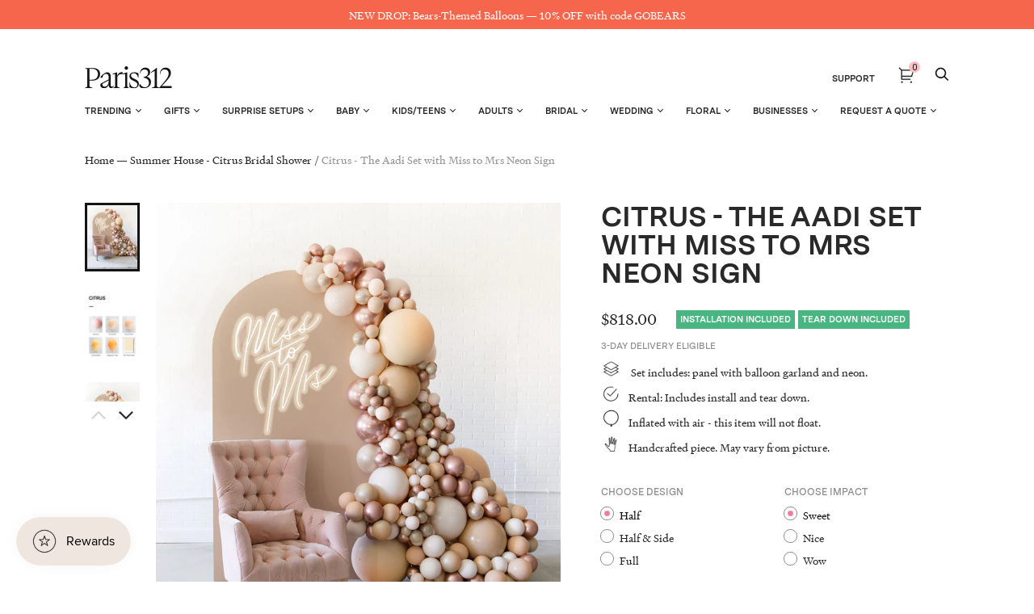

--- FILE ---
content_type: text/html; charset=utf-8
request_url: https://paris312.com/collections/summer-house-citrus-bridal-shower/products/citrus-the-aadi-set-with-miss-to-mrs-neon-sign
body_size: 57005
content:















<!doctype html>
<html class="no-js no-touch" lang="en">
<head>
  <meta charset="utf-8">
  <meta http-equiv="X-UA-Compatible" content="IE=edge,chrome=1">
  <meta name="viewport" content="width=device-width,initial-scale=1">


  <!-- Preconnect Domains -->
  <link rel="preconnect" href="https://cdn.shopify.com" crossorigin>
  <link rel="preconnect" href="https://fonts.shopify.com" crossorigin>
  <link rel="preconnect" href="https://monorail-edge.shopifysvc.com">

  <!-- Preload Assets -->
  <link rel="preload" href="//paris312.com/cdn/shop/t/107/assets/theme.css?v=76306654164857178951764163370" as="style">
  <link rel="preload" href="//paris312.com/cdn/shop/t/107/assets/handy.js?v=150490101554453437511724096503" as="script">
  <link rel="preload" href="//paris312.com/cdn/shopifycloud/storefront/assets/themes_support/api.jquery-7ab1a3a4.js" as="script">

  

  
  


  <title>Citrus - The Aadi Set with Miss to Mrs Neon Sign — Paris312</title>

  
    <meta name="description" content="Stand out in style with this panel and balloon garland design. This includes a 7ft panel backdrop with organic balloon garland to match. Add foil accents to make your photo backdrop stand out even more!">
  

  
    <link rel="shortcut icon" href="//paris312.com/cdn/shop/files/Paris312-Favicon_32x32.png?v=1662911532" type="image/png">
  

  
    <link rel="canonical" href="https://paris312.com/products/citrus-the-aadi-set-with-miss-to-mrs-neon-sign" />
  

  

  <script>window.performance && window.performance.mark && window.performance.mark('shopify.content_for_header.start');</script><meta name="google-site-verification" content="twk4SIU7FXur484h2sDxB971kQ13DGmtUHv2LTWLgNE">
<meta name="google-site-verification" content="wbjTPpEYccVmKSuvkDDRqcsvLI9k1bdVrAHi84c3i5g">
<meta name="facebook-domain-verification" content="ue26yt65h67b9an0gi6vwpno2f0gr9">
<meta id="shopify-digital-wallet" name="shopify-digital-wallet" content="/12769161/digital_wallets/dialog">
<link rel="alternate" type="application/json+oembed" href="https://paris312.com/products/citrus-the-aadi-set-with-miss-to-mrs-neon-sign.oembed">
<script async="async" src="/checkouts/internal/preloads.js?locale=en-US"></script>
<script id="shopify-features" type="application/json">{"accessToken":"9639247da9d9eceb7fcbf9939999a36c","betas":["rich-media-storefront-analytics"],"domain":"paris312.com","predictiveSearch":true,"shopId":12769161,"locale":"en"}</script>
<script>var Shopify = Shopify || {};
Shopify.shop = "paris312.myshopify.com";
Shopify.locale = "en";
Shopify.currency = {"active":"USD","rate":"1.0"};
Shopify.country = "US";
Shopify.theme = {"name":"Copy of Copy of Zapiet2.0 - Elevar Theme Export...","id":144220225755,"schema_name":"Handy","schema_version":"2.12.1","theme_store_id":null,"role":"main"};
Shopify.theme.handle = "null";
Shopify.theme.style = {"id":null,"handle":null};
Shopify.cdnHost = "paris312.com/cdn";
Shopify.routes = Shopify.routes || {};
Shopify.routes.root = "/";</script>
<script type="module">!function(o){(o.Shopify=o.Shopify||{}).modules=!0}(window);</script>
<script>!function(o){function n(){var o=[];function n(){o.push(Array.prototype.slice.apply(arguments))}return n.q=o,n}var t=o.Shopify=o.Shopify||{};t.loadFeatures=n(),t.autoloadFeatures=n()}(window);</script>
<script id="shop-js-analytics" type="application/json">{"pageType":"product"}</script>
<script defer="defer" async type="module" src="//paris312.com/cdn/shopifycloud/shop-js/modules/v2/client.init-shop-cart-sync_C5BV16lS.en.esm.js"></script>
<script defer="defer" async type="module" src="//paris312.com/cdn/shopifycloud/shop-js/modules/v2/chunk.common_CygWptCX.esm.js"></script>
<script type="module">
  await import("//paris312.com/cdn/shopifycloud/shop-js/modules/v2/client.init-shop-cart-sync_C5BV16lS.en.esm.js");
await import("//paris312.com/cdn/shopifycloud/shop-js/modules/v2/chunk.common_CygWptCX.esm.js");

  window.Shopify.SignInWithShop?.initShopCartSync?.({"fedCMEnabled":true,"windoidEnabled":true});

</script>
<script>(function() {
  var isLoaded = false;
  function asyncLoad() {
    if (isLoaded) return;
    isLoaded = true;
    var urls = ["https:\/\/chimpstatic.com\/mcjs-connected\/js\/users\/23ca6735d8ebd39e8a5c8e7d9\/6a756a5646af56fb2b216a350.js?shop=paris312.myshopify.com","https:\/\/d10lpsik1i8c69.cloudfront.net\/w.js?shop=paris312.myshopify.com","https:\/\/zapiet.s3-us-west-2.amazonaws.com\/delivery-validator\/v1.0\/delivery-validator.js?shop=paris312.myshopify.com","\/\/cdn.shopify.com\/proxy\/a72e10109711c90d559b2d8221d270068bca5c47e39e5643dc1b46147c603b73\/forms-akamai.smsbump.com\/245974\/form_98464.js?ver=1715802876\u0026shop=paris312.myshopify.com\u0026sp-cache-control=cHVibGljLCBtYXgtYWdlPTkwMA","https:\/\/public.zoorix.com\/shops\/78a2cb3e-15c8-4b7b-8203-d7e78e9de94e\/zoorix.js?shop=paris312.myshopify.com","https:\/\/na.shgcdn3.com\/pixel-collector.js?shop=paris312.myshopify.com"];
    for (var i = 0; i < urls.length; i++) {
      var s = document.createElement('script');
      s.type = 'text/javascript';
      s.async = true;
      s.src = urls[i];
      var x = document.getElementsByTagName('script')[0];
      x.parentNode.insertBefore(s, x);
    }
  };
  if(window.attachEvent) {
    window.attachEvent('onload', asyncLoad);
  } else {
    window.addEventListener('load', asyncLoad, false);
  }
})();</script>
<script id="__st">var __st={"a":12769161,"offset":-21600,"reqid":"a69a1577-f47d-48f6-902d-b218be22155f-1768617614","pageurl":"paris312.com\/collections\/summer-house-citrus-bridal-shower\/products\/citrus-the-aadi-set-with-miss-to-mrs-neon-sign","u":"d1ba2bc8dc6d","p":"product","rtyp":"product","rid":7969943290075};</script>
<script>window.ShopifyPaypalV4VisibilityTracking = true;</script>
<script id="captcha-bootstrap">!function(){'use strict';const t='contact',e='account',n='new_comment',o=[[t,t],['blogs',n],['comments',n],[t,'customer']],c=[[e,'customer_login'],[e,'guest_login'],[e,'recover_customer_password'],[e,'create_customer']],r=t=>t.map((([t,e])=>`form[action*='/${t}']:not([data-nocaptcha='true']) input[name='form_type'][value='${e}']`)).join(','),a=t=>()=>t?[...document.querySelectorAll(t)].map((t=>t.form)):[];function s(){const t=[...o],e=r(t);return a(e)}const i='password',u='form_key',d=['recaptcha-v3-token','g-recaptcha-response','h-captcha-response',i],f=()=>{try{return window.sessionStorage}catch{return}},m='__shopify_v',_=t=>t.elements[u];function p(t,e,n=!1){try{const o=window.sessionStorage,c=JSON.parse(o.getItem(e)),{data:r}=function(t){const{data:e,action:n}=t;return t[m]||n?{data:e,action:n}:{data:t,action:n}}(c);for(const[e,n]of Object.entries(r))t.elements[e]&&(t.elements[e].value=n);n&&o.removeItem(e)}catch(o){console.error('form repopulation failed',{error:o})}}const l='form_type',E='cptcha';function T(t){t.dataset[E]=!0}const w=window,h=w.document,L='Shopify',v='ce_forms',y='captcha';let A=!1;((t,e)=>{const n=(g='f06e6c50-85a8-45c8-87d0-21a2b65856fe',I='https://cdn.shopify.com/shopifycloud/storefront-forms-hcaptcha/ce_storefront_forms_captcha_hcaptcha.v1.5.2.iife.js',D={infoText:'Protected by hCaptcha',privacyText:'Privacy',termsText:'Terms'},(t,e,n)=>{const o=w[L][v],c=o.bindForm;if(c)return c(t,g,e,D).then(n);var r;o.q.push([[t,g,e,D],n]),r=I,A||(h.body.append(Object.assign(h.createElement('script'),{id:'captcha-provider',async:!0,src:r})),A=!0)});var g,I,D;w[L]=w[L]||{},w[L][v]=w[L][v]||{},w[L][v].q=[],w[L][y]=w[L][y]||{},w[L][y].protect=function(t,e){n(t,void 0,e),T(t)},Object.freeze(w[L][y]),function(t,e,n,w,h,L){const[v,y,A,g]=function(t,e,n){const i=e?o:[],u=t?c:[],d=[...i,...u],f=r(d),m=r(i),_=r(d.filter((([t,e])=>n.includes(e))));return[a(f),a(m),a(_),s()]}(w,h,L),I=t=>{const e=t.target;return e instanceof HTMLFormElement?e:e&&e.form},D=t=>v().includes(t);t.addEventListener('submit',(t=>{const e=I(t);if(!e)return;const n=D(e)&&!e.dataset.hcaptchaBound&&!e.dataset.recaptchaBound,o=_(e),c=g().includes(e)&&(!o||!o.value);(n||c)&&t.preventDefault(),c&&!n&&(function(t){try{if(!f())return;!function(t){const e=f();if(!e)return;const n=_(t);if(!n)return;const o=n.value;o&&e.removeItem(o)}(t);const e=Array.from(Array(32),(()=>Math.random().toString(36)[2])).join('');!function(t,e){_(t)||t.append(Object.assign(document.createElement('input'),{type:'hidden',name:u})),t.elements[u].value=e}(t,e),function(t,e){const n=f();if(!n)return;const o=[...t.querySelectorAll(`input[type='${i}']`)].map((({name:t})=>t)),c=[...d,...o],r={};for(const[a,s]of new FormData(t).entries())c.includes(a)||(r[a]=s);n.setItem(e,JSON.stringify({[m]:1,action:t.action,data:r}))}(t,e)}catch(e){console.error('failed to persist form',e)}}(e),e.submit())}));const S=(t,e)=>{t&&!t.dataset[E]&&(n(t,e.some((e=>e===t))),T(t))};for(const o of['focusin','change'])t.addEventListener(o,(t=>{const e=I(t);D(e)&&S(e,y())}));const B=e.get('form_key'),M=e.get(l),P=B&&M;t.addEventListener('DOMContentLoaded',(()=>{const t=y();if(P)for(const e of t)e.elements[l].value===M&&p(e,B);[...new Set([...A(),...v().filter((t=>'true'===t.dataset.shopifyCaptcha))])].forEach((e=>S(e,t)))}))}(h,new URLSearchParams(w.location.search),n,t,e,['guest_login'])})(!0,!0)}();</script>
<script integrity="sha256-4kQ18oKyAcykRKYeNunJcIwy7WH5gtpwJnB7kiuLZ1E=" data-source-attribution="shopify.loadfeatures" defer="defer" src="//paris312.com/cdn/shopifycloud/storefront/assets/storefront/load_feature-a0a9edcb.js" crossorigin="anonymous"></script>
<script data-source-attribution="shopify.dynamic_checkout.dynamic.init">var Shopify=Shopify||{};Shopify.PaymentButton=Shopify.PaymentButton||{isStorefrontPortableWallets:!0,init:function(){window.Shopify.PaymentButton.init=function(){};var t=document.createElement("script");t.src="https://paris312.com/cdn/shopifycloud/portable-wallets/latest/portable-wallets.en.js",t.type="module",document.head.appendChild(t)}};
</script>
<script data-source-attribution="shopify.dynamic_checkout.buyer_consent">
  function portableWalletsHideBuyerConsent(e){var t=document.getElementById("shopify-buyer-consent"),n=document.getElementById("shopify-subscription-policy-button");t&&n&&(t.classList.add("hidden"),t.setAttribute("aria-hidden","true"),n.removeEventListener("click",e))}function portableWalletsShowBuyerConsent(e){var t=document.getElementById("shopify-buyer-consent"),n=document.getElementById("shopify-subscription-policy-button");t&&n&&(t.classList.remove("hidden"),t.removeAttribute("aria-hidden"),n.addEventListener("click",e))}window.Shopify?.PaymentButton&&(window.Shopify.PaymentButton.hideBuyerConsent=portableWalletsHideBuyerConsent,window.Shopify.PaymentButton.showBuyerConsent=portableWalletsShowBuyerConsent);
</script>
<script data-source-attribution="shopify.dynamic_checkout.cart.bootstrap">document.addEventListener("DOMContentLoaded",(function(){function t(){return document.querySelector("shopify-accelerated-checkout-cart, shopify-accelerated-checkout")}if(t())Shopify.PaymentButton.init();else{new MutationObserver((function(e,n){t()&&(Shopify.PaymentButton.init(),n.disconnect())})).observe(document.body,{childList:!0,subtree:!0})}}));
</script>

<script>window.performance && window.performance.mark && window.performance.mark('shopify.content_for_header.end');</script>
  





  <script type="text/javascript">
    
      window.__shgMoneyFormat = window.__shgMoneyFormat || {"USD":{"currency":"USD","currency_symbol":"$","currency_symbol_location":"left","decimal_places":2,"decimal_separator":".","thousands_separator":","}};
    
    window.__shgCurrentCurrencyCode = window.__shgCurrentCurrencyCode || {
      currency: "USD",
      currency_symbol: "$",
      decimal_separator: ".",
      thousands_separator: ",",
      decimal_places: 2,
      currency_symbol_location: "left"
    };
  </script>




<script>
    window.BOLD = window.BOLD || {};
        window.BOLD.options = window.BOLD.options || {};
        window.BOLD.options.settings = window.BOLD.options.settings || {};
        window.BOLD.options.settings.v1_variant_mode = window.BOLD.options.settings.v1_variant_mode || true;
        window.BOLD.options.settings.hybrid_fix_auto_insert_inputs =
        window.BOLD.options.settings.hybrid_fix_auto_insert_inputs || true;
</script>

<script>window.BOLD = window.BOLD || {};
    window.BOLD.common = window.BOLD.common || {};
    window.BOLD.common.Shopify = window.BOLD.common.Shopify || {};
    window.BOLD.common.Shopify.shop = {
      domain: 'paris312.com',
      permanent_domain: 'paris312.myshopify.com',
      url: 'https://paris312.com',
      secure_url: 'https://paris312.com',
      money_format: "${{amount}}",
      currency: "USD"
    };
    window.BOLD.common.Shopify.customer = {
      id: null,
      tags: null,
    };
    window.BOLD.common.Shopify.cart = {"note":null,"attributes":{},"original_total_price":0,"total_price":0,"total_discount":0,"total_weight":0.0,"item_count":0,"items":[],"requires_shipping":false,"currency":"USD","items_subtotal_price":0,"cart_level_discount_applications":[],"checkout_charge_amount":0};
    window.BOLD.common.template = 'product';window.BOLD.common.Shopify.formatMoney = function(money, format) {
        function n(t, e) {
            return "undefined" == typeof t ? e : t
        }
        function r(t, e, r, i) {
            if (e = n(e, 2),
                r = n(r, ","),
                i = n(i, "."),
            isNaN(t) || null == t)
                return 0;
            t = (t / 100).toFixed(e);
            var o = t.split(".")
                , a = o[0].replace(/(\d)(?=(\d\d\d)+(?!\d))/g, "$1" + r)
                , s = o[1] ? i + o[1] : "";
            return a + s
        }
        "string" == typeof money && (money = money.replace(".", ""));
        var i = ""
            , o = /\{\{\s*(\w+)\s*\}\}/
            , a = format || window.BOLD.common.Shopify.shop.money_format || window.Shopify.money_format || "$ {{ amount }}";
        switch (a.match(o)[1]) {
            case "amount":
                i = r(money, 2, ",", ".");
                break;
            case "amount_no_decimals":
                i = r(money, 0, ",", ".");
                break;
            case "amount_with_comma_separator":
                i = r(money, 2, ".", ",");
                break;
            case "amount_no_decimals_with_comma_separator":
                i = r(money, 0, ".", ",");
                break;
            case "amount_with_space_separator":
                i = r(money, 2, " ", ",");
                break;
            case "amount_no_decimals_with_space_separator":
                i = r(money, 0, " ", ",");
                break;
            case "amount_with_apostrophe_separator":
                i = r(money, 2, "'", ".");
                break;
        }
        return a.replace(o, i);
    };
    window.BOLD.common.Shopify.saveProduct = function (handle, product) {
      if (typeof handle === 'string' && typeof window.BOLD.common.Shopify.products[handle] === 'undefined') {
        if (typeof product === 'number') {
          window.BOLD.common.Shopify.handles[product] = handle;
          product = { id: product };
        }
        window.BOLD.common.Shopify.products[handle] = product;
      }
    };
    window.BOLD.common.Shopify.saveVariant = function (variant_id, variant) {
      if (typeof variant_id === 'number' && typeof window.BOLD.common.Shopify.variants[variant_id] === 'undefined') {
        window.BOLD.common.Shopify.variants[variant_id] = variant;
      }
    };window.BOLD.common.Shopify.products = window.BOLD.common.Shopify.products || {};
    window.BOLD.common.Shopify.variants = window.BOLD.common.Shopify.variants || {};
    window.BOLD.common.Shopify.handles = window.BOLD.common.Shopify.handles || {};window.BOLD.common.Shopify.handle = "citrus-the-aadi-set-with-miss-to-mrs-neon-sign"
window.BOLD.common.Shopify.saveProduct("citrus-the-aadi-set-with-miss-to-mrs-neon-sign", 7969943290075);window.BOLD.common.Shopify.saveVariant(43960640995547, { product_id: 7969943290075, product_handle: "citrus-the-aadi-set-with-miss-to-mrs-neon-sign", price: 81800, group_id: '', csp_metafield: {}});window.BOLD.common.Shopify.saveVariant(43960641028315, { product_id: 7969943290075, product_handle: "citrus-the-aadi-set-with-miss-to-mrs-neon-sign", price: 85800, group_id: '', csp_metafield: {}});window.BOLD.common.Shopify.saveVariant(43960641061083, { product_id: 7969943290075, product_handle: "citrus-the-aadi-set-with-miss-to-mrs-neon-sign", price: 88800, group_id: '', csp_metafield: {}});window.BOLD.common.Shopify.saveVariant(43960641093851, { product_id: 7969943290075, product_handle: "citrus-the-aadi-set-with-miss-to-mrs-neon-sign", price: 94800, group_id: '', csp_metafield: {}});window.BOLD.common.Shopify.saveVariant(43960641126619, { product_id: 7969943290075, product_handle: "citrus-the-aadi-set-with-miss-to-mrs-neon-sign", price: 101800, group_id: '', csp_metafield: {}});window.BOLD.common.Shopify.saveVariant(43960641159387, { product_id: 7969943290075, product_handle: "citrus-the-aadi-set-with-miss-to-mrs-neon-sign", price: 104800, group_id: '', csp_metafield: {}});window.BOLD.common.Shopify.saveVariant(43960641192155, { product_id: 7969943290075, product_handle: "citrus-the-aadi-set-with-miss-to-mrs-neon-sign", price: 123800, group_id: '', csp_metafield: {}});window.BOLD.common.Shopify.saveVariant(43960641224923, { product_id: 7969943290075, product_handle: "citrus-the-aadi-set-with-miss-to-mrs-neon-sign", price: 131800, group_id: '', csp_metafield: {}});window.BOLD.common.Shopify.saveVariant(43960641257691, { product_id: 7969943290075, product_handle: "citrus-the-aadi-set-with-miss-to-mrs-neon-sign", price: 134800, group_id: '', csp_metafield: {}});window.BOLD.apps_installed = {} || {};window.BOLD.common.Shopify.saveProduct("pink-blush-floral-arrangements-sweet-marie-set-of-3", 8013158580443);window.BOLD.common.Shopify.saveVariant(44063874810075, { product_id: 8013158580443, product_handle: "pink-blush-floral-arrangements-sweet-marie-set-of-3", price: 7900, group_id: '', csp_metafield: {}});window.BOLD.common.Shopify.saveProduct("pink-blush-floral-arrangements-bottled-buds-set-of-6", 8013245415643);window.BOLD.common.Shopify.saveVariant(44063975014619, { product_id: 8013245415643, product_handle: "pink-blush-floral-arrangements-bottled-buds-set-of-6", price: 9600, group_id: '', csp_metafield: {}});window.BOLD.common.Shopify.saveProduct("pink-blush-floral-arrangements-botanist-beauty-set-of-8", 8013074104539);window.BOLD.common.Shopify.saveVariant(44063754387675, { product_id: 8013074104539, product_handle: "pink-blush-floral-arrangements-botanist-beauty-set-of-8", price: 15600, group_id: '', csp_metafield: {}});window.BOLD.common.Shopify.saveProduct("floral-arrangements-minis-4-marigold", 7811462103259);window.BOLD.common.Shopify.saveVariant(43305928032475, { product_id: 7811462103259, product_handle: "floral-arrangements-minis-4-marigold", price: 13800, group_id: '', csp_metafield: {}});window.BOLD.common.Shopify.saveProduct("citrus-floral-arrangement-small-set-5", 7811472326875);window.BOLD.common.Shopify.saveVariant(43305941500123, { product_id: 7811472326875, product_handle: "citrus-floral-arrangement-small-set-5", price: 40800, group_id: '', csp_metafield: {}});window.BOLD.common.Shopify.saveProduct("citrus-floral-arrangement-medium-set-3", 7811469410523);window.BOLD.common.Shopify.saveVariant(43305938190555, { product_id: 7811469410523, product_handle: "citrus-floral-arrangement-medium-set-3", price: 45800, group_id: '', csp_metafield: {}});window.BOLD.common.Shopify.saveProduct("citrus-floral-arrangement-large-set-2", 7811466068187);window.BOLD.common.Shopify.saveVariant(43305934225627, { product_id: 7811466068187, product_handle: "citrus-floral-arrangement-large-set-2", price: 50800, group_id: '', csp_metafield: {}});window.BOLD.common.Shopify.saveProduct("citrus-jardiniere-set-2", 7811475341531);window.BOLD.common.Shopify.saveVariant(43305944907995, { product_id: 7811475341531, product_handle: "citrus-jardiniere-set-2", price: 45800, group_id: '', csp_metafield: {}});window.BOLD.common.Shopify.saveProduct("citrus-floral-mix-the-centerpiece-set", 7811462922459);window.BOLD.common.Shopify.saveVariant(43305928884443, { product_id: 7811462922459, product_handle: "citrus-floral-mix-the-centerpiece-set", price: 39800, group_id: '', csp_metafield: {}});window.BOLD.common.Shopify.saveProduct("eucalyptus-greenery-table-runner", 4579638771800);window.BOLD.common.Shopify.saveVariant(32694274654296, { product_id: 4579638771800, product_handle: "eucalyptus-greenery-table-runner", price: 11800, group_id: '', csp_metafield: {}});window.BOLD.common.Shopify.saveProduct("citrus-giant-balloon-centerpiece-with-skirt", 7645153460443);window.BOLD.common.Shopify.saveVariant(42755820814555, { product_id: 7645153460443, product_handle: "citrus-giant-balloon-centerpiece-with-skirt", price: 5800, group_id: '', csp_metafield: {}});window.BOLD.common.Shopify.saveProduct("citrus-16in-rose-gold-orb-centerpiece-with-skirt", 7645153493211);window.BOLD.common.Shopify.saveVariant(42755820847323, { product_id: 7645153493211, product_handle: "citrus-16in-rose-gold-orb-centerpiece-with-skirt", price: 3800, group_id: '', csp_metafield: {}});window.BOLD.common.Shopify.saveProduct("citrus-bridal-shower-the-sophisticated-shower", 7648530596059);window.BOLD.common.Shopify.saveVariant(42767827239131, { product_id: 7648530596059, product_handle: "citrus-bridal-shower-the-sophisticated-shower", price: 27300, group_id: '', csp_metafield: {}});window.BOLD.common.Shopify.saveProduct("citrus-the-gorgeous-garland", 7645151756507);window.BOLD.common.Shopify.saveVariant(42755818455259, { product_id: 7645151756507, product_handle: "citrus-the-gorgeous-garland", price: 66800, group_id: '', csp_metafield: {}});window.BOLD.common.Shopify.saveProduct("citrus-bridal-shower-the-moment-maker", 7648530301147);window.BOLD.common.Shopify.saveVariant(42767825076443, { product_id: 7648530301147, product_handle: "citrus-bridal-shower-the-moment-maker", price: 40600, group_id: '', csp_metafield: {}});window.BOLD.common.Shopify.saveProduct("citrus-bridal-shower-the-bold-and-beautiful", 7648529252571);window.BOLD.common.Shopify.saveVariant(42767823667419, { product_id: 7648529252571, product_handle: "citrus-bridal-shower-the-bold-and-beautiful", price: 38200, group_id: '', csp_metafield: {}});window.BOLD.common.Shopify.saveProduct("citrus-the-delicate-decor-1", 7648533840091);window.BOLD.common.Shopify.saveVariant(42767831597275, { product_id: 7648533840091, product_handle: "citrus-the-delicate-decor-1", price: 53600, group_id: '', csp_metafield: {}});window.BOLD.common.Shopify.saveProduct("citrus-bridal-shower-the-cute-quad", 7648529154267);window.BOLD.common.Shopify.saveVariant(42767823503579, { product_id: 7648529154267, product_handle: "citrus-bridal-shower-the-cute-quad", price: 22400, group_id: '', csp_metafield: {}});window.BOLD.common.Shopify.saveProduct("citrus-bridal-shower-the-picturesque", 7648529055963);window.BOLD.common.Shopify.saveVariant(42767823405275, { product_id: 7648529055963, product_handle: "citrus-bridal-shower-the-picturesque", price: 39800, group_id: '', csp_metafield: {}});window.BOLD.common.Shopify.saveProduct("citrus-bridal-shower-the-wow-factor", 7648530890971);window.BOLD.common.Shopify.saveVariant(42767827828955, { product_id: 7648530890971, product_handle: "citrus-bridal-shower-the-wow-factor", price: 53600, group_id: '', csp_metafield: {}});window.BOLD.common.Shopify.saveProduct("citrus-4x6-frame-install-piece", 7968065978587);window.BOLD.common.Shopify.saveVariant(43956378665179, { product_id: 7968065978587, product_handle: "citrus-4x6-frame-install-piece", price: 48800, group_id: '', csp_metafield: {}});window.BOLD.common.Shopify.saveVariant(43956378697947, { product_id: 7968065978587, product_handle: "citrus-4x6-frame-install-piece", price: 50800, group_id: '', csp_metafield: {}});window.BOLD.common.Shopify.saveVariant(43956378730715, { product_id: 7968065978587, product_handle: "citrus-4x6-frame-install-piece", price: 52800, group_id: '', csp_metafield: {}});window.BOLD.common.Shopify.saveVariant(43956378763483, { product_id: 7968065978587, product_handle: "citrus-4x6-frame-install-piece", price: 38800, group_id: '', csp_metafield: {}});window.BOLD.common.Shopify.saveVariant(43956378796251, { product_id: 7968065978587, product_handle: "citrus-4x6-frame-install-piece", price: 41800, group_id: '', csp_metafield: {}});window.BOLD.common.Shopify.saveVariant(43956378829019, { product_id: 7968065978587, product_handle: "citrus-4x6-frame-install-piece", price: 43800, group_id: '', csp_metafield: {}});window.BOLD.common.Shopify.saveVariant(43956378861787, { product_id: 7968065978587, product_handle: "citrus-4x6-frame-install-piece", price: 43800, group_id: '', csp_metafield: {}});window.BOLD.common.Shopify.saveVariant(43956378894555, { product_id: 7968065978587, product_handle: "citrus-4x6-frame-install-piece", price: 47800, group_id: '', csp_metafield: {}});window.BOLD.common.Shopify.saveVariant(43956378927323, { product_id: 7968065978587, product_handle: "citrus-4x6-frame-install-piece", price: 48800, group_id: '', csp_metafield: {}});window.BOLD.common.Shopify.saveProduct("citrus-4x6-frame-install-piece-with-miss-to-mrs-neon-sign", 7973246206171);window.BOLD.common.Shopify.saveVariant(43969078853851, { product_id: 7973246206171, product_handle: "citrus-4x6-frame-install-piece-with-miss-to-mrs-neon-sign", price: 56800, group_id: '', csp_metafield: {}});window.BOLD.common.Shopify.saveVariant(43969078886619, { product_id: 7973246206171, product_handle: "citrus-4x6-frame-install-piece-with-miss-to-mrs-neon-sign", price: 59800, group_id: '', csp_metafield: {}});window.BOLD.common.Shopify.saveVariant(43969078919387, { product_id: 7973246206171, product_handle: "citrus-4x6-frame-install-piece-with-miss-to-mrs-neon-sign", price: 60800, group_id: '', csp_metafield: {}});window.BOLD.common.Shopify.saveVariant(43969078952155, { product_id: 7973246206171, product_handle: "citrus-4x6-frame-install-piece-with-miss-to-mrs-neon-sign", price: 46800, group_id: '', csp_metafield: {}});window.BOLD.common.Shopify.saveVariant(43969078984923, { product_id: 7973246206171, product_handle: "citrus-4x6-frame-install-piece-with-miss-to-mrs-neon-sign", price: 50800, group_id: '', csp_metafield: {}});window.BOLD.common.Shopify.saveVariant(43969079017691, { product_id: 7973246206171, product_handle: "citrus-4x6-frame-install-piece-with-miss-to-mrs-neon-sign", price: 52800, group_id: '', csp_metafield: {}});window.BOLD.common.Shopify.saveVariant(43969079050459, { product_id: 7973246206171, product_handle: "citrus-4x6-frame-install-piece-with-miss-to-mrs-neon-sign", price: 51800, group_id: '', csp_metafield: {}});window.BOLD.common.Shopify.saveVariant(43969079083227, { product_id: 7973246206171, product_handle: "citrus-4x6-frame-install-piece-with-miss-to-mrs-neon-sign", price: 55800, group_id: '', csp_metafield: {}});window.BOLD.common.Shopify.saveVariant(43969079115995, { product_id: 7973246206171, product_handle: "citrus-4x6-frame-install-piece-with-miss-to-mrs-neon-sign", price: 57800, group_id: '', csp_metafield: {}});window.BOLD.common.Shopify.saveProduct("citrus-the-aadi-set", 7969245528283);window.BOLD.common.Shopify.saveVariant(43958562488539, { product_id: 7969245528283, product_handle: "citrus-the-aadi-set", price: 72800, group_id: '', csp_metafield: {}});window.BOLD.common.Shopify.saveVariant(43958562521307, { product_id: 7969245528283, product_handle: "citrus-the-aadi-set", price: 76800, group_id: '', csp_metafield: {}});window.BOLD.common.Shopify.saveVariant(43958562554075, { product_id: 7969245528283, product_handle: "citrus-the-aadi-set", price: 79800, group_id: '', csp_metafield: {}});window.BOLD.common.Shopify.saveVariant(43958562586843, { product_id: 7969245528283, product_handle: "citrus-the-aadi-set", price: 85800, group_id: '', csp_metafield: {}});window.BOLD.common.Shopify.saveVariant(43958562619611, { product_id: 7969245528283, product_handle: "citrus-the-aadi-set", price: 92800, group_id: '', csp_metafield: {}});window.BOLD.common.Shopify.saveVariant(43958562652379, { product_id: 7969245528283, product_handle: "citrus-the-aadi-set", price: 95800, group_id: '', csp_metafield: {}});window.BOLD.common.Shopify.saveVariant(43958562685147, { product_id: 7969245528283, product_handle: "citrus-the-aadi-set", price: 114800, group_id: '', csp_metafield: {}});window.BOLD.common.Shopify.saveVariant(43958562717915, { product_id: 7969245528283, product_handle: "citrus-the-aadi-set", price: 122800, group_id: '', csp_metafield: {}});window.BOLD.common.Shopify.saveVariant(43958562750683, { product_id: 7969245528283, product_handle: "citrus-the-aadi-set", price: 125800, group_id: '', csp_metafield: {}});window.BOLD.common.Shopify.saveProduct("citrus-the-aadi-set-with-miss-to-mrs-neon-sign", 7969943290075);window.BOLD.common.Shopify.saveVariant(43960640995547, { product_id: 7969943290075, product_handle: "citrus-the-aadi-set-with-miss-to-mrs-neon-sign", price: 81800, group_id: '', csp_metafield: {}});window.BOLD.common.Shopify.saveVariant(43960641028315, { product_id: 7969943290075, product_handle: "citrus-the-aadi-set-with-miss-to-mrs-neon-sign", price: 85800, group_id: '', csp_metafield: {}});window.BOLD.common.Shopify.saveVariant(43960641061083, { product_id: 7969943290075, product_handle: "citrus-the-aadi-set-with-miss-to-mrs-neon-sign", price: 88800, group_id: '', csp_metafield: {}});window.BOLD.common.Shopify.saveVariant(43960641093851, { product_id: 7969943290075, product_handle: "citrus-the-aadi-set-with-miss-to-mrs-neon-sign", price: 94800, group_id: '', csp_metafield: {}});window.BOLD.common.Shopify.saveVariant(43960641126619, { product_id: 7969943290075, product_handle: "citrus-the-aadi-set-with-miss-to-mrs-neon-sign", price: 101800, group_id: '', csp_metafield: {}});window.BOLD.common.Shopify.saveVariant(43960641159387, { product_id: 7969943290075, product_handle: "citrus-the-aadi-set-with-miss-to-mrs-neon-sign", price: 104800, group_id: '', csp_metafield: {}});window.BOLD.common.Shopify.saveVariant(43960641192155, { product_id: 7969943290075, product_handle: "citrus-the-aadi-set-with-miss-to-mrs-neon-sign", price: 123800, group_id: '', csp_metafield: {}});window.BOLD.common.Shopify.saveVariant(43960641224923, { product_id: 7969943290075, product_handle: "citrus-the-aadi-set-with-miss-to-mrs-neon-sign", price: 131800, group_id: '', csp_metafield: {}});window.BOLD.common.Shopify.saveVariant(43960641257691, { product_id: 7969943290075, product_handle: "citrus-the-aadi-set-with-miss-to-mrs-neon-sign", price: 134800, group_id: '', csp_metafield: {}});window.BOLD.common.Shopify.saveProduct("citrus-balloon-backdrop-install-piece-6ft", 7645152248027);window.BOLD.common.Shopify.saveVariant(42758093308123, { product_id: 7645152248027, product_handle: "citrus-balloon-backdrop-install-piece-6ft", price: 26800, group_id: '', csp_metafield: {}});window.BOLD.common.Shopify.saveVariant(42758093340891, { product_id: 7645152248027, product_handle: "citrus-balloon-backdrop-install-piece-6ft", price: 14800, group_id: '', csp_metafield: {}});window.BOLD.common.Shopify.saveProduct("citrus-balloon-backdrop-install-piece-with-greenery-6ft", 7645152379099);window.BOLD.common.Shopify.saveVariant(42755819339995, { product_id: 7645152379099, product_handle: "citrus-balloon-backdrop-install-piece-with-greenery-6ft", price: 31800, group_id: '', csp_metafield: {}});window.BOLD.common.Shopify.saveProduct("citrus-balloon-garland-install-piece-12ft", 7645152674011);window.BOLD.common.Shopify.saveVariant(42755819602139, { product_id: 7645152674011, product_handle: "citrus-balloon-garland-install-piece-12ft", price: 41800, group_id: '', csp_metafield: {}});window.BOLD.common.Shopify.saveProduct("citrus-balloon-garland-install-piece-with-greenery-12ft", 7645151166683);window.BOLD.common.Shopify.saveVariant(42755817177307, { product_id: 7645151166683, product_handle: "citrus-balloon-garland-install-piece-with-greenery-12ft", price: 48800, group_id: '', csp_metafield: {}});window.BOLD.common.Shopify.saveProduct("citrus-floating-balloon-arch-5ft", 7645152641243);window.BOLD.common.Shopify.saveVariant(42755819569371, { product_id: 7645152641243, product_handle: "citrus-floating-balloon-arch-5ft", price: 34800, group_id: '', csp_metafield: {}});window.BOLD.common.Shopify.saveProduct("citrus-heart-foil-balloon-column-4ft", 7645152706779);window.BOLD.common.Shopify.saveVariant(42755819634907, { product_id: 7645152706779, product_handle: "citrus-heart-foil-balloon-column-4ft", price: 14800, group_id: '', csp_metafield: {}});window.BOLD.common.Shopify.saveProduct("citrus-diamond-ring-balloon-column-4ft", 7648531775707);window.BOLD.common.Shopify.saveVariant(42767828975835, { product_id: 7648531775707, product_handle: "citrus-diamond-ring-balloon-column-4ft", price: 14800, group_id: '', csp_metafield: {}});window.BOLD.common.Shopify.saveProduct("citrus-giant-balloon-with-tassel", 7645152936155);window.BOLD.common.Shopify.saveVariant(42755820028123, { product_id: 7645152936155, product_handle: "citrus-giant-balloon-with-tassel", price: 8800, group_id: '', csp_metafield: {}});window.BOLD.common.Shopify.saveProduct("citrus-personalized-future-mrs-giant-balloon-with-tassel", 7648532299995);window.BOLD.common.Shopify.saveVariant(42767829729499, { product_id: 7648532299995, product_handle: "citrus-personalized-future-mrs-giant-balloon-with-tassel", price: 11800, group_id: '', csp_metafield: {}});window.BOLD.common.Shopify.saveProduct("citrus-giant-balloon-with-greenery-tassel", 7645153034459);window.BOLD.common.Shopify.saveVariant(42755820159195, { product_id: 7645153034459, product_handle: "citrus-giant-balloon-with-greenery-tassel", price: 9800, group_id: '', csp_metafield: {}});window.BOLD.common.Shopify.saveProduct("citrus-36in-heart-foil-balloon-with-half-tassel", 7645151232219);window.BOLD.common.Shopify.saveVariant(42755817242843, { product_id: 7645151232219, product_handle: "citrus-36in-heart-foil-balloon-with-half-tassel", price: 5800, group_id: '', csp_metafield: {}});window.BOLD.common.Shopify.saveProduct("citrus-21in-orb-foil-balloon-with-half-tassel", 7645153132763);window.BOLD.common.Shopify.saveVariant(42755820323035, { product_id: 7645153132763, product_handle: "citrus-21in-orb-foil-balloon-with-half-tassel", price: 5800, group_id: '', csp_metafield: {}});window.BOLD.common.Shopify.saveProduct("citrus-diamond-ring-and-11in-balloons-bouquet-of-7", 7648532463835);window.BOLD.common.Shopify.saveVariant(42767829893339, { product_id: 7648532463835, product_handle: "citrus-diamond-ring-and-11in-balloons-bouquet-of-7", price: 6800, group_id: '', csp_metafield: {}});window.BOLD.common.Shopify.saveProduct("citrus-11in-balloon-bouquet", 7647648579803);window.BOLD.common.Shopify.saveVariant(42764397510875, { product_id: 7647648579803, product_handle: "citrus-11in-balloon-bouquet", price: 3800, group_id: '', csp_metafield: {}});window.BOLD.common.Shopify.saveVariant(42764397543643, { product_id: 7647648579803, product_handle: "citrus-11in-balloon-bouquet", price: 4800, group_id: '', csp_metafield: {}});window.BOLD.common.Shopify.saveProduct("citrus-orbs-and-11in-balloons-bouquet-of-10", 7645153296603);window.BOLD.common.Shopify.saveVariant(42755820585179, { product_id: 7645153296603, product_handle: "citrus-orbs-and-11in-balloons-bouquet-of-10", price: 8800, group_id: '', csp_metafield: {}});window.BOLD.common.Shopify.saveProduct("citrus-36in-heart-foil-balloon-with-skirt", 7645153165531);window.BOLD.common.Shopify.saveVariant(42755820355803, { product_id: 7645153165531, product_handle: "citrus-36in-heart-foil-balloon-with-skirt", price: 3400, group_id: '', csp_metafield: {}});window.BOLD.common.Shopify.saveProduct("citrus-36in-diamond-ring-foil-balloon-with-skirt", 7648532332763);window.BOLD.common.Shopify.saveVariant(42767829762267, { product_id: 7648532332763, product_handle: "citrus-36in-diamond-ring-foil-balloon-with-skirt", price: 3600, group_id: '', csp_metafield: {}});window.BOLD.common.Shopify.saveProduct("citrus-giant-bride-bouquet-with-half-tassel", 7648532660443);window.BOLD.common.Shopify.saveVariant(42767830089947, { product_id: 7648532660443, product_handle: "citrus-giant-bride-bouquet-with-half-tassel", price: 15800, group_id: '', csp_metafield: {}});window.BOLD.common.Shopify.saveProduct("citrus-bride-balloon-backdrop-install-piece-6ft", 7648531153115);window.BOLD.common.Shopify.saveVariant(42771252609243, { product_id: 7648531153115, product_handle: "citrus-bride-balloon-backdrop-install-piece-6ft", price: 28800, group_id: '', csp_metafield: {}});window.BOLD.common.Shopify.saveVariant(42771252642011, { product_id: 7648531153115, product_handle: "citrus-bride-balloon-backdrop-install-piece-6ft", price: 15800, group_id: '', csp_metafield: {}});window.BOLD.common.Shopify.saveProduct("16-rose-gold-miss-to-mrs-foil-balloon-set", 6547728335017);window.BOLD.common.Shopify.saveVariant(39288896028841, { product_id: 6547728335017, product_handle: "16-rose-gold-miss-to-mrs-foil-balloon-set", price: 8550, group_id: '', csp_metafield: {}});window.BOLD.common.Shopify.saveProduct("16-rose-gold-future-mrs-foil-balloon-set", 6545393516713);window.BOLD.common.Shopify.saveVariant(39282710937769, { product_id: 6545393516713, product_handle: "16-rose-gold-future-mrs-foil-balloon-set", price: 8550, group_id: '', csp_metafield: {}});window.BOLD.common.Shopify.saveProduct("personalized-future-mrs-16in-rose-gold-foil-balloon-set", 6547695304873);window.BOLD.common.Shopify.saveVariant(39288833867945, { product_id: 6547695304873, product_handle: "personalized-future-mrs-16in-rose-gold-foil-balloon-set", price: 12800, group_id: '', csp_metafield: {}});window.BOLD.common.Shopify.saveProduct("citrus-bride-balloon-pedestal", 7648533577947);window.BOLD.common.Shopify.saveVariant(42767831204059, { product_id: 7648533577947, product_handle: "citrus-bride-balloon-pedestal", price: 26400, group_id: '', csp_metafield: {}});window.BOLD.common.Shopify.saveProduct("citrus-tabletop-bride-script-1-5ft", 7648533315803);window.BOLD.common.Shopify.saveVariant(42767830941915, { product_id: 7648533315803, product_handle: "citrus-tabletop-bride-script-1-5ft", price: 4800, group_id: '', csp_metafield: {}});window.BOLD.common.Shopify.metafields = window.BOLD.common.Shopify.metafields || {};window.BOLD.common.Shopify.metafields["bold_rp"] = {};window.BOLD.common.Shopify.metafields["bold_csp_defaults"] = {};window.BOLD.common.cacheParams = window.BOLD.common.cacheParams || {};
    window.BOLD.common.cacheParams.options = 1668015262;
</script>

<script>
    window.BOLD.common.cacheParams.options = 1768412975;
</script>
<link href="//paris312.com/cdn/shop/t/107/assets/bold-options.css?v=105912593711484485411724096503" rel="stylesheet" type="text/css" media="all" />
<script src="https://options.shopapps.site/js/options.js" type="text/javascript"></script>
  
  <!-- Zapiet | Store Pickup + Delivery -->
 
  
  <!-- Zapiet | Store Pickup + Delivery -->


  
  















<meta property="og:site_name" content="Paris312">
<meta property="og:url" content="https://paris312.com/products/citrus-the-aadi-set-with-miss-to-mrs-neon-sign">
<meta property="og:title" content="Citrus - The Aadi Set with Miss to Mrs Neon Sign">
<meta property="og:type" content="website">
<meta property="og:description" content="Stand out in style with this panel and balloon garland design. This includes a 7ft panel backdrop with organic balloon garland to match. Add foil accents to make your photo backdrop stand out even more!">




    
    
    

    
    
    <meta
      property="og:image"
      content="https://paris312.com/cdn/shop/products/HighRes-8050-neon_e03f8821-cb62-4ca5-be69-903a1943a53a_1200x1500.jpg?v=1676500673"
    />
    <meta
      property="og:image:secure_url"
      content="https://paris312.com/cdn/shop/products/HighRes-8050-neon_e03f8821-cb62-4ca5-be69-903a1943a53a_1200x1500.jpg?v=1676500673"
    />
    <meta property="og:image:width" content="1200" />
    <meta property="og:image:height" content="1500" />
    
    
    <meta property="og:image:alt" content="Social media image" />
  
















<meta name="twitter:title" content="Citrus - The Aadi Set with Miss to Mrs Neon Sign">
<meta name="twitter:description" content="Stand out in style with this panel and balloon garland design. This includes a 7ft panel backdrop with organic balloon garland to match. Add foil accents to make your photo backdrop stand out even more!">


    
    
    
      
      
      <meta name="twitter:card" content="summary">
    
    
    <meta
      property="twitter:image"
      content="https://paris312.com/cdn/shop/products/HighRes-8050-neon_e03f8821-cb62-4ca5-be69-903a1943a53a_1200x1200_crop_center.jpg?v=1676500673"
    />
    <meta property="twitter:image:width" content="1200" />
    <meta property="twitter:image:height" content="1200" />
    
    
    <meta property="twitter:image:alt" content="Social media image" />
  



  
  <script>
    document.documentElement.className=document.documentElement.className.replace(/\bno-js\b/,'js');
    if(window.Shopify&&window.Shopify.designMode)document.documentElement.className+=' in-theme-editor';
    if(('ontouchstart' in window)||window.DocumentTouch&&document instanceof DocumentTouch)document.documentElement.className=document.documentElement.className.replace(/\bno-touch\b/,'has-touch');
    (function () {
      function handleFirstTab(e) {
        if (e.keyCode === 9) { // the "I am a keyboard user" key
          document.body.classList.add('user-is-tabbing');
          window.removeEventListener('keydown', handleFirstTab);
        }
      }
      window.addEventListener('keydown', handleFirstTab);
    })();
  </script>
  


  <!-- Theme CSS -->
  <link rel="stylesheet" href="//paris312.com/cdn/shop/t/107/assets/theme.css?v=76306654164857178951764163370">

  
        


  
    <script src="//paris312.com/cdn/shopifycloud/storefront/assets/themes_support/shopify_common-5f594365.js" defer></script>
    <script src="//paris312.com/cdn/shopifycloud/storefront/assets/themes_support/customer_area-f1b6eefc.js" defer></script>
  

  

<script type="text/javascript">
  
    window.SHG_CUSTOMER = null;
  
</script>




  <link rel="preconnect" href="https://cdn.getshogun.com">
<link rel="dns-prefetch" href="https://cdn.getshogun.com">
<link rel="preconnect" href="https://i.shgcdn.com">
<link rel="dns-prefetch" href="https://i.shgcdn.com">


<meta name="shogun_placeholder" content="shogun_placeholder" />










 <!--begin-boost-pfs-filter-css-->
   <link rel="preload stylesheet" href="//paris312.com/cdn/shop/t/107/assets/boost-pfs-instant-search.css?v=3088948698276528971724096503" as="style"><link href="//paris312.com/cdn/shop/t/107/assets/boost-pfs-custom.css?v=56748757438926123331724096503" rel="stylesheet" type="text/css" media="all" />
<style data-id="boost-pfs-style">
    .boost-pfs-filter-option-title-text {color: rgba(0,0,0,1);font-size: 14px;font-weight: 500;text-transform: capitalize;font-family: Roboto;}

   .boost-pfs-filter-tree-v .boost-pfs-filter-option-title-text:before {border-top-color: rgba(0,0,0,1);}
    .boost-pfs-filter-tree-v .boost-pfs-filter-option.boost-pfs-filter-option-collapsed .boost-pfs-filter-option-title-text:before {border-bottom-color: rgba(0,0,0,1);}
    .boost-pfs-filter-tree-h .boost-pfs-filter-option-title-heading:before {border-right-color: rgba(0,0,0,1);
        border-bottom-color: rgba(0,0,0,1);}

    .boost-pfs-filter-refine-by .boost-pfs-filter-option-title h3 {color: rgba(6,3,3,1);}

    .boost-pfs-filter-option-content .boost-pfs-filter-option-item-list .boost-pfs-filter-option-item button,
    .boost-pfs-filter-option-content .boost-pfs-filter-option-item-list .boost-pfs-filter-option-item .boost-pfs-filter-button,
    .boost-pfs-filter-option-range-amount input,
    .boost-pfs-filter-tree-v .boost-pfs-filter-refine-by .boost-pfs-filter-refine-by-items .refine-by-item,
    .boost-pfs-filter-refine-by-wrapper-v .boost-pfs-filter-refine-by .boost-pfs-filter-refine-by-items .refine-by-item,
    .boost-pfs-filter-refine-by .boost-pfs-filter-option-title,
    .boost-pfs-filter-refine-by .boost-pfs-filter-refine-by-items .refine-by-item>a,
    .boost-pfs-filter-refine-by>span,
    .boost-pfs-filter-clear,
    .boost-pfs-filter-clear-all{color: rgba(6,3,3,1);font-size: 13px;font-family: Roboto;}
    .boost-pfs-filter-tree-h .boost-pfs-filter-pc .boost-pfs-filter-refine-by-items .refine-by-item .boost-pfs-filter-clear .refine-by-type,
    .boost-pfs-filter-refine-by-wrapper-h .boost-pfs-filter-pc .boost-pfs-filter-refine-by-items .refine-by-item .boost-pfs-filter-clear .refine-by-type {color: rgba(6,3,3,1);}

    .boost-pfs-filter-option-multi-level-collections .boost-pfs-filter-option-multi-level-list .boost-pfs-filter-option-item .boost-pfs-filter-button-arrow .boost-pfs-arrow:before,
    .boost-pfs-filter-option-multi-level-tag .boost-pfs-filter-option-multi-level-list .boost-pfs-filter-option-item .boost-pfs-filter-button-arrow .boost-pfs-arrow:before {border-right: 1px solid rgba(6,3,3,1);
        border-bottom: 1px solid rgba(6,3,3,1);}

    .boost-pfs-filter-refine-by-wrapper-v .boost-pfs-filter-refine-by .boost-pfs-filter-refine-by-items .refine-by-item .boost-pfs-filter-clear:after,
    .boost-pfs-filter-refine-by-wrapper-v .boost-pfs-filter-refine-by .boost-pfs-filter-refine-by-items .refine-by-item .boost-pfs-filter-clear:before,
    .boost-pfs-filter-tree-v .boost-pfs-filter-refine-by .boost-pfs-filter-refine-by-items .refine-by-item .boost-pfs-filter-clear:after,
    .boost-pfs-filter-tree-v .boost-pfs-filter-refine-by .boost-pfs-filter-refine-by-items .refine-by-item .boost-pfs-filter-clear:before,
    .boost-pfs-filter-refine-by-wrapper-h .boost-pfs-filter-pc .boost-pfs-filter-refine-by-items .refine-by-item .boost-pfs-filter-clear:after,
    .boost-pfs-filter-refine-by-wrapper-h .boost-pfs-filter-pc .boost-pfs-filter-refine-by-items .refine-by-item .boost-pfs-filter-clear:before,
    .boost-pfs-filter-tree-h .boost-pfs-filter-pc .boost-pfs-filter-refine-by-items .refine-by-item .boost-pfs-filter-clear:after,
    .boost-pfs-filter-tree-h .boost-pfs-filter-pc .boost-pfs-filter-refine-by-items .refine-by-item .boost-pfs-filter-clear:before {border-top-color: rgba(6,3,3,1);}
    .boost-pfs-filter-option-range-slider .noUi-value-horizontal {color: rgba(6,3,3,1);}

    .boost-pfs-filter-tree-mobile-button button,
    .boost-pfs-filter-top-sorting-mobile button {font-size: 13px !important;font-family: Roboto !important;}
    .boost-pfs-filter-top-sorting-mobile button>span:after {}
  </style>

 <!--end-boost-pfs-filter-css-->

 
 
<script>
  var _talkableq = _talkableq || [];
  _talkableq.push(['authenticate_customer', {"email":"","first_name":"","last_name":"","customer_id":""}]);
</script>
<script src="//d2jjzw81hqbuqv.cloudfront.net/integration/talkable-4.7.0.min.js" type="text/javascript"></script>
<script async src="//d2jjzw81hqbuqv.cloudfront.net/integration/clients/paris312-dev.min.js" type="text/javascript"></script>


  <script>
        window.zoorixCartData = {
          currency: "USD",
          currency_symbol: "$",
          
          original_total_price: 0,
          total_discount: 0,
          item_count: 0,
          items: [
              
          ]
       	  
        };

      window.Zoorix = window.Zoorix || {};
      

      
        window.Zoorix.page_type = "product";
        window.Zoorix.product_id = "7969943290075";
      
      window.Zoorix.moneyFormat = "${{amount}}";
      window.Zoorix.moneyFormatWithCurrency = "${{amount}} USD";
</script>


  <link href="//paris312.com/cdn/shop/t/107/assets/bold.css?v=14285527249654813001724096503" rel="stylesheet" type="text/css" media="all" />
<!-- BEGIN app block: shopify://apps/elevar-conversion-tracking/blocks/dataLayerEmbed/bc30ab68-b15c-4311-811f-8ef485877ad6 -->



<script type="module" dynamic>
  const configUrl = "/a/elevar/static/configs/fa1c66d369248903f2040e25ee27ae30bbfcfb3e/config.js";
  const config = (await import(configUrl)).default;
  const scriptUrl = config.script_src_app_theme_embed;

  if (scriptUrl) {
    const { handler } = await import(scriptUrl);

    await handler(
      config,
      {
        cartData: {
  marketId: "847642843",
  attributes:{},
  cartTotal: "0.0",
  currencyCode:"USD",
  items: []
}
,
        user: {cartTotal: "0.0",
    currencyCode:"USD",customer: {},
}
,
        isOnCartPage:false,
        collectionView:null,
        searchResultsView:null,
        productView:{
    attributes:{},
    currencyCode:"USD",defaultVariant: {id:"https:\/\/docs.google.com\/document\/d\/1J6gu9iDH00Usa2eAERxoLTxFc3ndw4e1W7gikPYpZp4\/edit?usp=sharing",name:"Citrus - The Aadi Set with Miss to Mrs Neon Sign",
        brand:"3-day delivery eligible",
        category:"Show Stoppers",
        variant:"Half \/ Sweet",
        price: "818.0",
        productId: "7969943290075",
        variantId: "43960640995547",
        compareAtPrice: "0.0",image:"\/\/paris312.com\/cdn\/shop\/products\/HighRes-8050-neon_aea48dfb-12a8-4d5a-939d-864a647d5b20.jpg?v=1676500881",url:"\/products\/citrus-the-aadi-set-with-miss-to-mrs-neon-sign?variant=43960640995547"},items: [{id:"https:\/\/docs.google.com\/document\/d\/1J6gu9iDH00Usa2eAERxoLTxFc3ndw4e1W7gikPYpZp4\/edit?usp=sharing",name:"Citrus - The Aadi Set with Miss to Mrs Neon Sign",
          brand:"3-day delivery eligible",
          category:"Show Stoppers",
          variant:"Half \/ Sweet",
          price: "818.0",
          productId: "7969943290075",
          variantId: "43960640995547",
          compareAtPrice: "0.0",image:"\/\/paris312.com\/cdn\/shop\/products\/HighRes-8050-neon_aea48dfb-12a8-4d5a-939d-864a647d5b20.jpg?v=1676500881",url:"\/products\/citrus-the-aadi-set-with-miss-to-mrs-neon-sign?variant=43960640995547"},{id:"https:\/\/docs.google.com\/document\/d\/1seiQfXKsXx021fp6ABS2e-Ut18rUSL_PR48hm99H_8A\/edit?usp=sharing",name:"Citrus - The Aadi Set with Miss to Mrs Neon Sign",
          brand:"3-day delivery eligible",
          category:"Show Stoppers",
          variant:"Half \/ Nice",
          price: "858.0",
          productId: "7969943290075",
          variantId: "43960641028315",
          compareAtPrice: "0.0",image:"\/\/paris312.com\/cdn\/shop\/products\/HighRes-8052-neon_22b7636e-e8a6-4bd2-812d-3673c2b61874.jpg?v=1676500881",url:"\/products\/citrus-the-aadi-set-with-miss-to-mrs-neon-sign?variant=43960641028315"},{id:"https:\/\/docs.google.com\/document\/d\/1m2rQxie-wMYw8L5esuLD8iuGFXDr2z1mZCmpd8gSSZI\/edit?usp=sharing",name:"Citrus - The Aadi Set with Miss to Mrs Neon Sign",
          brand:"3-day delivery eligible",
          category:"Show Stoppers",
          variant:"Half \/ Wow",
          price: "888.0",
          productId: "7969943290075",
          variantId: "43960641061083",
          compareAtPrice: "0.0",image:"\/\/paris312.com\/cdn\/shop\/products\/HighRes-8056-enon_05ebda75-f3c5-4c4a-9518-cbead40a7081.jpg?v=1676500881",url:"\/products\/citrus-the-aadi-set-with-miss-to-mrs-neon-sign?variant=43960641061083"},{id:"https:\/\/docs.google.com\/document\/d\/1XVuvdqJjNTFI5gqNXdVwaAL4jsCPG8bryUKSGcFxIMI\/edit?usp=sharing",name:"Citrus - The Aadi Set with Miss to Mrs Neon Sign",
          brand:"3-day delivery eligible",
          category:"Show Stoppers",
          variant:"Half \u0026 Side \/ Sweet",
          price: "948.0",
          productId: "7969943290075",
          variantId: "43960641093851",
          compareAtPrice: "0.0",image:"\/\/paris312.com\/cdn\/shop\/products\/LowRes-8131-neon_1e597218-7b5b-41fd-a7ee-f5c67beec037.jpg?v=1676500881",url:"\/products\/citrus-the-aadi-set-with-miss-to-mrs-neon-sign?variant=43960641093851"},{id:"https:\/\/docs.google.com\/document\/d\/1L9oTKWMzw26TmB5zd8WKV65kHlTCZoXXEgY80jUPtoU\/edit?usp=sharing",name:"Citrus - The Aadi Set with Miss to Mrs Neon Sign",
          brand:"3-day delivery eligible",
          category:"Show Stoppers",
          variant:"Half \u0026 Side \/ Nice",
          price: "1018.0",
          productId: "7969943290075",
          variantId: "43960641126619",
          compareAtPrice: "0.0",image:"\/\/paris312.com\/cdn\/shop\/products\/HighRes-8106-neon_33497561-e025-4202-b4b7-c8bacc512448.jpg?v=1676500881",url:"\/products\/citrus-the-aadi-set-with-miss-to-mrs-neon-sign?variant=43960641126619"},{id:"https:\/\/docs.google.com\/document\/d\/1o_HE-SCi77BOsAapBx4zi6NQHubuPKt0WOU0wmT4KjU\/edit?usp=sharing",name:"Citrus - The Aadi Set with Miss to Mrs Neon Sign",
          brand:"3-day delivery eligible",
          category:"Show Stoppers",
          variant:"Half \u0026 Side \/ Wow",
          price: "1048.0",
          productId: "7969943290075",
          variantId: "43960641159387",
          compareAtPrice: "0.0",image:"\/\/paris312.com\/cdn\/shop\/products\/HighRes-8109-neon_d7b33221-782b-4b04-a37e-bb9a5a6581e7.jpg?v=1676500881",url:"\/products\/citrus-the-aadi-set-with-miss-to-mrs-neon-sign?variant=43960641159387"},{id:"https:\/\/docs.google.com\/document\/d\/1bgrsJ4xMUPwF-mOj7752BBrMtpmFNJV-1MEQlgxWpBM\/edit?usp=sharing",name:"Citrus - The Aadi Set with Miss to Mrs Neon Sign",
          brand:"3-day delivery eligible",
          category:"Show Stoppers",
          variant:"Full \/ Sweet",
          price: "1238.0",
          productId: "7969943290075",
          variantId: "43960641192155",
          compareAtPrice: "0.0",image:"\/\/paris312.com\/cdn\/shop\/products\/HighRes-8145-_2_-neon_c7a04e3b-6f50-48ee-8662-e11957890647.jpg?v=1676500881",url:"\/products\/citrus-the-aadi-set-with-miss-to-mrs-neon-sign?variant=43960641192155"},{id:"https:\/\/docs.google.com\/document\/d\/10b1Xq4DbgRGBpSfX4AjOJCOozWXXoHq67dRKUpTPRas\/edit?usp=sharing",name:"Citrus - The Aadi Set with Miss to Mrs Neon Sign",
          brand:"3-day delivery eligible",
          category:"Show Stoppers",
          variant:"Full \/ Nice",
          price: "1318.0",
          productId: "7969943290075",
          variantId: "43960641224923",
          compareAtPrice: "0.0",image:"\/\/paris312.com\/cdn\/shop\/products\/HighRes-8189-neon_be588042-568e-4e27-ae74-976121b0bc3a.jpg?v=1676500881",url:"\/products\/citrus-the-aadi-set-with-miss-to-mrs-neon-sign?variant=43960641224923"},{id:"https:\/\/docs.google.com\/document\/d\/1BsxmkOEL_UB5chR_BE25bdmfhZ-bCzX2GNqs-tMcHjs\/edit?usp=sharing",name:"Citrus - The Aadi Set with Miss to Mrs Neon Sign",
          brand:"3-day delivery eligible",
          category:"Show Stoppers",
          variant:"Full \/ Wow",
          price: "1348.0",
          productId: "7969943290075",
          variantId: "43960641257691",
          compareAtPrice: "0.0",image:"\/\/paris312.com\/cdn\/shop\/products\/HighRes-8148-neon_71d9a1b0-667d-4ed8-b357-792e6ee1ce31.jpg?v=1676500881",url:"\/products\/citrus-the-aadi-set-with-miss-to-mrs-neon-sign?variant=43960641257691"},]
  },
        checkoutComplete: null
      }
    );
  }
</script>


<!-- END app block --><!-- BEGIN app block: shopify://apps/zapiet-pickup-delivery/blocks/app-embed/5599aff0-8af1-473a-a372-ecd72a32b4d5 -->









    <style>#storePickupApp {
	// Enter your custom styles here
}

// BEGIN - Zapiet - 17/01/2021


@media only screen and (max-width: 900px) {
	#zapiet-delivery-validator #zapiet-delivery-validator__topbar #zapiet-delivery-validator__container #zapiet-delivery-validator__form {
    display: flex;
    justify-content: center !important;
}

#zapiet-delivery-validator #zapiet-delivery-validator__topbar #zapiet-delivery-validator__container #zapiet-delivery-validator__form #zapiet-delivery-validator__label {
    display: flex !important;
    align-items: center !important;
  margin-right: 1em;
}
}

#zapiet-delivery-validator #zapiet-delivery-validator__topbar #zapiet-delivery-validator__container #zapiet-delivery-validator__form .zapiet-delivery-validator__fields {
    flex-grow: 0 !important;
}
#zapiet-delivery-validator #zapiet-delivery-validator__topbar #zapiet-delivery-validator__container #zapiet-delivery-validator__form {
    justify-content: center !important;
}


// Enter your custom styles here

#zapiet-delivery-validator__topbar {
  background: #141414 !important; 
  font-family: "Heldane Text Regular";
  font-weight: 450;
  font-size: 12px;
  color: #989898;  
  text-transform: uppercase;
border-bottom: 0.5px solid #dddddd;


}

.zapiet-delivery-validator__submit {
  background: #ffffff !important; 
  color: #000000 !important;
 font-family: "Roboto";
 font-weight: 450;
  font-weight: 450;
  font-size: 12px;
  text-transform: uppercase;
border: 0px;
}
  
  
  .zapiet-delivery-validator__close svg {
  fill: #ffffff !important; 
}

.zapiet-delivery-validator__postal_code {
  	color: #000000;
  	font-size: 12px;
    font-family: "Roboto";
    font-weight: normal;
  }
  

  #zapiet-delivery-validator__label {
  color: #333 !important; 
}


#zapiet-delivery-validator #zapiet-delivery-validator__topbar {
    top: 0px !important;
	color: #141414;
  }

body {
  padding-top: 0 !important;
}

.site-header-wrapper {
    margin-top: 10px !important;
  	//margin-top 3em !important;
}

#zapiet-delivery-validator__modal__primary-action {
  text-decoration: none !important;
}

.mobilenav-panel.visible {
  z-index: 99999;
}


// JTDIGITAL 22-07-20

@media only screen and (max-width: 600px) {
	.site-header-wrapper {
    	margin-top: 18px !important;
	}
}


@media only screen and (max-width: 640px) {
	.site-header-wrapper {
    	margin-top: 42px !important;
	}
}

@media only screen and (min-width: 640px) {
	.site-header-wrapper {
    	margin-top: 35px !important;
	}
}

@media only screen and (min-width: 900px) {
	.site-header-wrapper {
    	margin-top: 10px !important;
	}
}

//


#zapiet-delivery-validator__postal_code {
  max-width: 500px

}</style>




<script type="text/javascript">
    var zapietTranslations = {};

    window.ZapietMethods = {"delivery":{"active":true,"enabled":true,"name":"Delivery","sort":0,"status":{"condition":"price","operator":"morethan","value":0,"enabled":true,"product_conditions":{"enabled":false,"value":"Pickup Only,Shipping Only","enable":false,"property":"tags","hide_button":false}},"button":{"type":"default","default":"https:\/\/zapiet-vapor.s3.amazonaws.com\/uploads\/images\/1f6a1e23-91a1-41e2-8a79-3b2ad3ae3ab9.png","hover":"","active":"https:\/\/zapiet-vapor.s3.amazonaws.com\/uploads\/images\/ab1bb7e4-0bee-4d01-907b-8cd53314f366.png"}},"pickup":{"active":false,"enabled":true,"name":"Pickup","sort":1,"status":{"condition":"weight","operator":"lessthan","value":3500,"enabled":true,"product_conditions":{"enabled":false,"value":"delivery-only,surprise-setup","enable":false,"property":"tags","hide_button":false}},"button":{"type":"default","default":"https:\/\/zapiet-vapor.s3.amazonaws.com\/uploads\/images\/8bfc0e8f-3fca-40eb-9b2f-90b4edbcc429.png","hover":"","active":"https:\/\/zapiet-vapor.s3.amazonaws.com\/uploads\/images\/c19cbd0b-253c-4794-af6e-2f5e200039cc.png"}},"shipping":{"active":false,"enabled":false,"name":"Shipping","sort":1,"status":{"condition":"price","operator":"morethan","value":0,"enabled":true,"product_conditions":{"enabled":false,"value":"Delivery Only,Pickup Only","enable":false,"property":"tags","hide_button":false}},"button":{"type":"default","default":null,"hover":"","active":null}}}
    window.ZapietEvent = {
        listen: function(eventKey, callback) {
            if (!this.listeners) {
                this.listeners = [];
            }
            this.listeners.push({
                eventKey: eventKey,
                callback: callback
            });
        },
    };

    

    
        
        var language_settings = {"enable_app":true,"enable_geo_search_for_pickups":false,"pickup_region_filter_enabled":false,"pickup_region_filter_field":null,"currency":"USD","weight_format":"kg","pickup.enable_map":false,"delivery_validation_method":"exact_postcode_matching","base_country_name":"United States","base_country_code":"US","method_display_style":"default","default_method_display_style":"classic","date_format":"l, F j, Y","time_format":"h:i A","week_day_start":"Sun","pickup_address_format":"<span class=\"name\"><strong>{{company_name}}</strong></span><span class=\"address\">{{address_line_1}}<br>{{city}}, {{postal_code}}</span><span class=\"distance\">{{distance}}</span>{{more_information}}","rates_enabled":true,"payment_customization_enabled":false,"distance_format":"mi","enable_delivery_address_autocompletion":false,"enable_delivery_current_location":false,"enable_pickup_address_autocompletion":false,"pickup_date_picker_enabled":true,"pickup_time_picker_enabled":true,"delivery_note_enabled":false,"delivery_note_required":false,"delivery_date_picker_enabled":true,"delivery_time_picker_enabled":true,"shipping.date_picker_enabled":false,"delivery_validate_cart":true,"pickup_validate_cart":false,"gmak":"","enable_checkout_locale":true,"enable_checkout_url":true,"disable_widget_for_digital_items":true,"disable_widget_for_product_handles":"gift-card","colors":{"widget_active_background_color":null,"widget_active_border_color":null,"widget_active_icon_color":null,"widget_active_text_color":null,"widget_inactive_background_color":null,"widget_inactive_border_color":null,"widget_inactive_icon_color":null,"widget_inactive_text_color":null},"delivery_validator":{"enabled":false,"show_on_page_load":true,"sticky":false},"checkout":{"delivery":{"discount_code":null,"prepopulate_shipping_address":true,"preselect_first_available_time":false},"pickup":{"discount_code":null,"prepopulate_shipping_address":true,"customer_phone_required":false,"preselect_first_location":true,"preselect_first_available_time":true},"shipping":{"discount_code":""}},"day_name_attribute_enabled":false,"methods":{"delivery":{"active":true,"enabled":true,"name":"Delivery","sort":0,"status":{"condition":"price","operator":"morethan","value":0,"enabled":true,"product_conditions":{"enabled":false,"value":"Pickup Only,Shipping Only","enable":false,"property":"tags","hide_button":false}},"button":{"type":"default","default":"https://zapiet-vapor.s3.amazonaws.com/uploads/images/1f6a1e23-91a1-41e2-8a79-3b2ad3ae3ab9.png","hover":"","active":"https://zapiet-vapor.s3.amazonaws.com/uploads/images/ab1bb7e4-0bee-4d01-907b-8cd53314f366.png"}},"pickup":{"active":false,"enabled":true,"name":"Pickup","sort":1,"status":{"condition":"weight","operator":"lessthan","value":3500,"enabled":true,"product_conditions":{"enabled":false,"value":"delivery-only,surprise-setup","enable":false,"property":"tags","hide_button":false}},"button":{"type":"default","default":"https://zapiet-vapor.s3.amazonaws.com/uploads/images/8bfc0e8f-3fca-40eb-9b2f-90b4edbcc429.png","hover":"","active":"https://zapiet-vapor.s3.amazonaws.com/uploads/images/c19cbd0b-253c-4794-af6e-2f5e200039cc.png"}},"shipping":{"active":false,"enabled":false,"name":"Shipping","sort":1,"status":{"condition":"price","operator":"morethan","value":0,"enabled":true,"product_conditions":{"enabled":false,"value":"Delivery Only,Pickup Only","enable":false,"property":"tags","hide_button":false}},"button":{"type":"default","default":null,"hover":"","active":null}}},"translations":{"methods":{"shipping":"Shipping","pickup":"Pickups","delivery":"Delivery"},"calendar":{"january":"January","february":"February","march":"March","april":"April","may":"May","june":"June","july":"July","august":"August","september":"September","october":"October","november":"November","december":"December","sunday":"Sun","monday":"Mon","tuesday":"Tue","wednesday":"Wed","thursday":"Thu","friday":"Fri","saturday":"Sat","today":"","close":"","labelMonthNext":"Next month","labelMonthPrev":"Previous month","labelMonthSelect":"Select a month","labelYearSelect":"Select a year","and":"and","between":"between"},"pickup":{"checkout_button":"Checkout","location_label":"Choose a location.","could_not_find_location":"Sorry, we could not find your location.","datepicker_label":"Choose a date and time.","datepicker_placeholder":"Choose a date and time.","date_time_output":"{{DATE}} at {{TIME}}","location_placeholder":"Enter your postal code ...","filter_by_region_placeholder":"Filter by state/province","heading":"Pickup","note":"","max_order_total":"Your order may be too large and does not qualify for pickup. Pickup is available for orders {{ price }} and below.","max_order_weight":"Your order is too large to pickup, please select delivery or contact us at support@paris312.com for further assistance.","min_order_total":"Minimum order value for pickup is {{ price }}","min_order_weight":"Minimum order weight for pickup is 3.50kg","more_information":"More information","no_date_time_selected":"Please select a date & time.","no_locations_found":"Sorry, pickup is not available for your selected items.","no_locations_region":"Sorry, pickup is not available in your region.","cart_eligibility_error":"Sorry, pickup is not available for your selected items.","opening_hours":"Opening hours","locations_found":"Please select a pickup location:","dates_not_available":"Sorry, your selected items are not currently available for pickup.","location_error":"Please select a pickup location.","checkout_error":"Please select a date and time for pickup.","preselect_first_available_time":"Select a time","method_not_available":"Not available"},"delivery":{"checkout_button":"Checkout","could_not_find_location":"Sorry, we could not find your location.","datepicker_label":"Choose a date and time.","datepicker_placeholder":"Choose a date and time.","date_time_output":"{{DATE}} between {{SLOT_START_TIME}} and {{SLOT_END_TIME}}","delivery_note_label":"Please enter delivery instructions (optional)","delivery_validator_button_label":"Go","delivery_validator_eligible_button_label":"","delivery_validator_eligible_button_link":"#","delivery_validator_eligible_content":"","delivery_validator_eligible_heading":"Great, we deliver to your area!","delivery_validator_error_button_label":"","delivery_validator_error_button_link":"#","delivery_validator_error_content":"Sorry, it looks like we have encountered an unexpected error. Please try again.","delivery_validator_error_heading":"An error occured","delivery_validator_not_eligible_button_label":"","delivery_validator_not_eligible_button_link":"#","delivery_validator_not_eligible_content":"","delivery_validator_not_eligible_heading":"Sorry, delivery is not available in your area. Please contact us at support@paris312.com for further assistance.","delivery_validator_placeholder":"Enter your zip code...","delivery_validator_prelude":"Do we deliver?","available":"Great! You are eligible for delivery.","heading":"Delivery","note":"Enter your zip code to check if you are eligible for delivery:","max_order_total":"Maximum order value for delivery is $0.00","max_order_weight":"Maximum order weight for delivery is {{ weight }}","min_order_total":"Minimum order value for delivery is $0.00","min_order_weight":"Minimum order weight for delivery is {{ weight }}","delivery_note_error":"Please enter delivery instructions","no_date_time_selected":"Please select a date & time for delivery.","cart_eligibility_error":"Sorry, delivery is not available for your selected items.","delivery_note_label_required":"Please enter delivery instructions (required)","location_placeholder":"Enter your zip code ...","not_available":"Sorry, delivery is not available in your area.","dates_not_available":"Sorry, your selected items are not currently available for delivery.","checkout_error":"Please enter a valid zipcode and select your preferred date and time for delivery.","preselect_first_available_time":"Select a time","method_not_available":"Not available"},"shipping":{"checkout_button":"Checkout","datepicker_placeholder":"Choose a date.","heading":"Shipping","note":"Please click the checkout button to continue.","max_order_total":"Maximum order value for shipping is $0.00","max_order_weight":"Maximum order weight for shipping is {{ weight }}","min_order_total":"Minimum order value for shipping is $0.00","min_order_weight":"Minimum order weight for shipping is {{ weight }}","cart_eligibility_error":"Sorry, shipping is not available for your selected items.","checkout_error":"Please choose a date for shipping.","method_not_available":"Not available"},"widget":{"zapiet_id_error":"There was a problem adding the Zapiet ID to your cart","attributes_error":"There was a problem adding the attributes to your cart","no_delivery_options_available":"No delivery options are available for your products","no_checkout_method_error":"Please select a delivery option"},"order_status":{"pickup_details_heading":"Pickup details","pickup_details_text":"Your order will be ready for collection at our {{ Pickup-Location-Company }} location{% if Pickup-Date %} on {{ Pickup-Date | date: \"%A, %d %B\" }}{% if Pickup-Time %} at {{ Pickup-Time }}{% endif %}{% endif %}","delivery_details_heading":"Delivery details","delivery_details_text":"Your order will be delivered locally by our team{% if Delivery-Date %} on the {{ Delivery-Date | date: \"%A, %d %B\" }}{% if Delivery-Time %} between {{ Delivery-Time }}{% endif %}{% endif %}","shipping_details_heading":"Shipping details","shipping_details_text":"Your order will arrive soon{% if Shipping-Date %} on the {{ Shipping-Date | date: \"%A, %d %B\" }}{% endif %}"},"product_widget":{"title":"Delivery and pickup options:","pickup_at":"Pickup at {{ location }}","ready_for_collection":"Ready for collection from","on":"on","view_all_stores":"View all stores","pickup_not_available_item":"Pickup not available for this item","delivery_not_available_location":"Delivery not available for {{ postal_code }}","delivered_by":"Delivered by {{ date }}","delivered_today":"Delivered today","change":"Change","tomorrow":"tomorrow","today":"today","delivery_to":"Delivery to {{ postal_code }}","showing_options_for":"Showing options for {{ postal_code }}","modal_heading":"Select a store for pickup","modal_subheading":"Showing stores near {{ postal_code }}","show_opening_hours":"Show opening hours","hide_opening_hours":"Hide opening hours","closed":"Closed","input_placeholder":"Enter your postal code","input_button":"Check","input_error":"Add a postal code to check available delivery and pickup options.","pickup_available":"Pickup available","not_available":"Not available","select":"Select","selected":"Selected","find_a_store":"Find a store"},"shipping_language_code":"en","delivery_language_code":"en-AU","pickup_language_code":"en-CA"},"default_language":"en","region":"us-2","api_region":"api-us","enable_zapiet_id_all_items":false,"widget_restore_state_on_load":false,"draft_orders_enabled":false,"preselect_checkout_method":true,"widget_show_could_not_locate_div_error":true,"checkout_extension_enabled":false,"show_pickup_consent_checkbox":false,"show_delivery_consent_checkbox":false,"subscription_paused":false,"pickup_note_enabled":false,"pickup_note_required":false,"shipping_note_enabled":false,"shipping_note_required":false};
        zapietTranslations["en"] = language_settings.translations;
    

    function initializeZapietApp() {
        var products = [];

        

        window.ZapietCachedSettings = {
            cached_config: {"enable_app":true,"enable_geo_search_for_pickups":false,"pickup_region_filter_enabled":false,"pickup_region_filter_field":null,"currency":"USD","weight_format":"kg","pickup.enable_map":false,"delivery_validation_method":"exact_postcode_matching","base_country_name":"United States","base_country_code":"US","method_display_style":"default","default_method_display_style":"classic","date_format":"l, F j, Y","time_format":"h:i A","week_day_start":"Sun","pickup_address_format":"<span class=\"name\"><strong>{{company_name}}</strong></span><span class=\"address\">{{address_line_1}}<br>{{city}}, {{postal_code}}</span><span class=\"distance\">{{distance}}</span>{{more_information}}","rates_enabled":true,"payment_customization_enabled":false,"distance_format":"mi","enable_delivery_address_autocompletion":false,"enable_delivery_current_location":false,"enable_pickup_address_autocompletion":false,"pickup_date_picker_enabled":true,"pickup_time_picker_enabled":true,"delivery_note_enabled":false,"delivery_note_required":false,"delivery_date_picker_enabled":true,"delivery_time_picker_enabled":true,"shipping.date_picker_enabled":false,"delivery_validate_cart":true,"pickup_validate_cart":false,"gmak":"","enable_checkout_locale":true,"enable_checkout_url":true,"disable_widget_for_digital_items":true,"disable_widget_for_product_handles":"gift-card","colors":{"widget_active_background_color":null,"widget_active_border_color":null,"widget_active_icon_color":null,"widget_active_text_color":null,"widget_inactive_background_color":null,"widget_inactive_border_color":null,"widget_inactive_icon_color":null,"widget_inactive_text_color":null},"delivery_validator":{"enabled":false,"show_on_page_load":true,"sticky":false},"checkout":{"delivery":{"discount_code":null,"prepopulate_shipping_address":true,"preselect_first_available_time":false},"pickup":{"discount_code":null,"prepopulate_shipping_address":true,"customer_phone_required":false,"preselect_first_location":true,"preselect_first_available_time":true},"shipping":{"discount_code":""}},"day_name_attribute_enabled":false,"methods":{"delivery":{"active":true,"enabled":true,"name":"Delivery","sort":0,"status":{"condition":"price","operator":"morethan","value":0,"enabled":true,"product_conditions":{"enabled":false,"value":"Pickup Only,Shipping Only","enable":false,"property":"tags","hide_button":false}},"button":{"type":"default","default":"https://zapiet-vapor.s3.amazonaws.com/uploads/images/1f6a1e23-91a1-41e2-8a79-3b2ad3ae3ab9.png","hover":"","active":"https://zapiet-vapor.s3.amazonaws.com/uploads/images/ab1bb7e4-0bee-4d01-907b-8cd53314f366.png"}},"pickup":{"active":false,"enabled":true,"name":"Pickup","sort":1,"status":{"condition":"weight","operator":"lessthan","value":3500,"enabled":true,"product_conditions":{"enabled":false,"value":"delivery-only,surprise-setup","enable":false,"property":"tags","hide_button":false}},"button":{"type":"default","default":"https://zapiet-vapor.s3.amazonaws.com/uploads/images/8bfc0e8f-3fca-40eb-9b2f-90b4edbcc429.png","hover":"","active":"https://zapiet-vapor.s3.amazonaws.com/uploads/images/c19cbd0b-253c-4794-af6e-2f5e200039cc.png"}},"shipping":{"active":false,"enabled":false,"name":"Shipping","sort":1,"status":{"condition":"price","operator":"morethan","value":0,"enabled":true,"product_conditions":{"enabled":false,"value":"Delivery Only,Pickup Only","enable":false,"property":"tags","hide_button":false}},"button":{"type":"default","default":null,"hover":"","active":null}}},"translations":{"methods":{"shipping":"Shipping","pickup":"Pickups","delivery":"Delivery"},"calendar":{"january":"January","february":"February","march":"March","april":"April","may":"May","june":"June","july":"July","august":"August","september":"September","october":"October","november":"November","december":"December","sunday":"Sun","monday":"Mon","tuesday":"Tue","wednesday":"Wed","thursday":"Thu","friday":"Fri","saturday":"Sat","today":"","close":"","labelMonthNext":"Next month","labelMonthPrev":"Previous month","labelMonthSelect":"Select a month","labelYearSelect":"Select a year","and":"and","between":"between"},"pickup":{"checkout_button":"Checkout","location_label":"Choose a location.","could_not_find_location":"Sorry, we could not find your location.","datepicker_label":"Choose a date and time.","datepicker_placeholder":"Choose a date and time.","date_time_output":"{{DATE}} at {{TIME}}","location_placeholder":"Enter your postal code ...","filter_by_region_placeholder":"Filter by state/province","heading":"Pickup","note":"","max_order_total":"Your order may be too large and does not qualify for pickup. Pickup is available for orders {{ price }} and below.","max_order_weight":"Your order is too large to pickup, please select delivery or contact us at support@paris312.com for further assistance.","min_order_total":"Minimum order value for pickup is {{ price }}","min_order_weight":"Minimum order weight for pickup is 3.50kg","more_information":"More information","no_date_time_selected":"Please select a date & time.","no_locations_found":"Sorry, pickup is not available for your selected items.","no_locations_region":"Sorry, pickup is not available in your region.","cart_eligibility_error":"Sorry, pickup is not available for your selected items.","opening_hours":"Opening hours","locations_found":"Please select a pickup location:","dates_not_available":"Sorry, your selected items are not currently available for pickup.","location_error":"Please select a pickup location.","checkout_error":"Please select a date and time for pickup.","preselect_first_available_time":"Select a time","method_not_available":"Not available"},"delivery":{"checkout_button":"Checkout","could_not_find_location":"Sorry, we could not find your location.","datepicker_label":"Choose a date and time.","datepicker_placeholder":"Choose a date and time.","date_time_output":"{{DATE}} between {{SLOT_START_TIME}} and {{SLOT_END_TIME}}","delivery_note_label":"Please enter delivery instructions (optional)","delivery_validator_button_label":"Go","delivery_validator_eligible_button_label":"","delivery_validator_eligible_button_link":"#","delivery_validator_eligible_content":"","delivery_validator_eligible_heading":"Great, we deliver to your area!","delivery_validator_error_button_label":"","delivery_validator_error_button_link":"#","delivery_validator_error_content":"Sorry, it looks like we have encountered an unexpected error. Please try again.","delivery_validator_error_heading":"An error occured","delivery_validator_not_eligible_button_label":"","delivery_validator_not_eligible_button_link":"#","delivery_validator_not_eligible_content":"","delivery_validator_not_eligible_heading":"Sorry, delivery is not available in your area. Please contact us at support@paris312.com for further assistance.","delivery_validator_placeholder":"Enter your zip code...","delivery_validator_prelude":"Do we deliver?","available":"Great! You are eligible for delivery.","heading":"Delivery","note":"Enter your zip code to check if you are eligible for delivery:","max_order_total":"Maximum order value for delivery is $0.00","max_order_weight":"Maximum order weight for delivery is {{ weight }}","min_order_total":"Minimum order value for delivery is $0.00","min_order_weight":"Minimum order weight for delivery is {{ weight }}","delivery_note_error":"Please enter delivery instructions","no_date_time_selected":"Please select a date & time for delivery.","cart_eligibility_error":"Sorry, delivery is not available for your selected items.","delivery_note_label_required":"Please enter delivery instructions (required)","location_placeholder":"Enter your zip code ...","not_available":"Sorry, delivery is not available in your area.","dates_not_available":"Sorry, your selected items are not currently available for delivery.","checkout_error":"Please enter a valid zipcode and select your preferred date and time for delivery.","preselect_first_available_time":"Select a time","method_not_available":"Not available"},"shipping":{"checkout_button":"Checkout","datepicker_placeholder":"Choose a date.","heading":"Shipping","note":"Please click the checkout button to continue.","max_order_total":"Maximum order value for shipping is $0.00","max_order_weight":"Maximum order weight for shipping is {{ weight }}","min_order_total":"Minimum order value for shipping is $0.00","min_order_weight":"Minimum order weight for shipping is {{ weight }}","cart_eligibility_error":"Sorry, shipping is not available for your selected items.","checkout_error":"Please choose a date for shipping.","method_not_available":"Not available"},"widget":{"zapiet_id_error":"There was a problem adding the Zapiet ID to your cart","attributes_error":"There was a problem adding the attributes to your cart","no_delivery_options_available":"No delivery options are available for your products","no_checkout_method_error":"Please select a delivery option"},"order_status":{"pickup_details_heading":"Pickup details","pickup_details_text":"Your order will be ready for collection at our {{ Pickup-Location-Company }} location{% if Pickup-Date %} on {{ Pickup-Date | date: \"%A, %d %B\" }}{% if Pickup-Time %} at {{ Pickup-Time }}{% endif %}{% endif %}","delivery_details_heading":"Delivery details","delivery_details_text":"Your order will be delivered locally by our team{% if Delivery-Date %} on the {{ Delivery-Date | date: \"%A, %d %B\" }}{% if Delivery-Time %} between {{ Delivery-Time }}{% endif %}{% endif %}","shipping_details_heading":"Shipping details","shipping_details_text":"Your order will arrive soon{% if Shipping-Date %} on the {{ Shipping-Date | date: \"%A, %d %B\" }}{% endif %}"},"product_widget":{"title":"Delivery and pickup options:","pickup_at":"Pickup at {{ location }}","ready_for_collection":"Ready for collection from","on":"on","view_all_stores":"View all stores","pickup_not_available_item":"Pickup not available for this item","delivery_not_available_location":"Delivery not available for {{ postal_code }}","delivered_by":"Delivered by {{ date }}","delivered_today":"Delivered today","change":"Change","tomorrow":"tomorrow","today":"today","delivery_to":"Delivery to {{ postal_code }}","showing_options_for":"Showing options for {{ postal_code }}","modal_heading":"Select a store for pickup","modal_subheading":"Showing stores near {{ postal_code }}","show_opening_hours":"Show opening hours","hide_opening_hours":"Hide opening hours","closed":"Closed","input_placeholder":"Enter your postal code","input_button":"Check","input_error":"Add a postal code to check available delivery and pickup options.","pickup_available":"Pickup available","not_available":"Not available","select":"Select","selected":"Selected","find_a_store":"Find a store"},"shipping_language_code":"en","delivery_language_code":"en-AU","pickup_language_code":"en-CA"},"default_language":"en","region":"us-2","api_region":"api-us","enable_zapiet_id_all_items":false,"widget_restore_state_on_load":false,"draft_orders_enabled":false,"preselect_checkout_method":true,"widget_show_could_not_locate_div_error":true,"checkout_extension_enabled":false,"show_pickup_consent_checkbox":false,"show_delivery_consent_checkbox":false,"subscription_paused":false,"pickup_note_enabled":false,"pickup_note_required":false,"shipping_note_enabled":false,"shipping_note_required":false},
            shop_identifier: 'paris312.myshopify.com',
            language_code: 'en',
            checkout_url: '/cart',
            products: products,
            translations: zapietTranslations,
            customer: {
                first_name: '',
                last_name: '',
                company: '',
                address1: '',
                address2: '',
                city: '',
                province: '',
                country: '',
                zip: '',
                phone: '',
                tags: null
            }
        }

        window.Zapiet.start(window.ZapietCachedSettings, true);

        
            window.ZapietEvent.listen('widget_loaded', function() {
                var advance_notice = {};

function cartHasTag(tag) {
  var products = ZapietWidgetConfig.products;
  for (let i = 0; i < products.length; i++) {
    var tags = products[i].tags;
    for (var j = 0; j < tags.length; j++) {
      if (tags[j] == tag) {
        return true;
      }
    }
  }
  return false;
}

if (cartHasTag('next-day-delivery') && !cartHasTag('3-day-delivery')) {
  advance_notice = {
    pickup: {
      value: 1,
      unit: "days",
      breakpoint: "15:00",
      after_breakpoint_value: 2,
      after_breakpoint_unit: "days"
    },
    delivery: {
      value: 1,
      unit: "days",
      breakpoint: "15:00",
      after_breakpoint_value: 2,
      after_breakpoint_unit: "days"
    }
  };
}

if (cartHasTag('next-day-delivery') && cartHasTag('3-day-delivery')) {
  advance_notice = {
    pickup: {
      value: 3,
      unit: "days",
      breakpoint: "12:00",
      after_breakpoint_value: 3,
      after_breakpoint_unit: "days"
    },
    delivery: {
      value: 3,
      unit: "days",
      breakpoint: "12:00",
      after_breakpoint_value: 3,
      after_breakpoint_unit: "days"
    }
  };
}

if (!cartHasTag('next-day-delivery') && cartHasTag('3-day-delivery')) {
  advance_notice = {
    pickup: {
      value: 3,
      unit: "days",
      breakpoint: "12:00",
      after_breakpoint_value: 3,
      after_breakpoint_unit: "days"
    },
    delivery: {
      value: 3,
      unit: "days",
      breakpoint: "12:00",
      after_breakpoint_value: 3,
      after_breakpoint_unit: "days"
    }
  };
}

if (cartHasTag('7-day-delivery')) {
  advance_notice = {
    pickup: {
      value: 7,
      unit: "days",
      breakpoint: "12:00",
      after_breakpoint_value: 7,
      after_breakpoint_unit: "days"
    },
    delivery: {
      value: 7,
      unit: "days",
      breakpoint: "12:00",
      after_breakpoint_value: 7,
      after_breakpoint_unit: "days"
    }
  };
}

if (cartHasTag('2-week-delivery')) {
  advance_notice = {
    pickup: {
      value: 14,
      unit: "days",
      breakpoint: "12:00",
      after_breakpoint_value: 14,
      after_breakpoint_unit: "days"
    },
    delivery: {
      value: 14,
      unit: "days",
      breakpoint: "12:00",
      after_breakpoint_value: 14,
      after_breakpoint_unit: "days"
    }
  };
}

if (Object.keys(advance_notice).length > 0) {
  ZapietWidgetConfig.advance_notice = advance_notice;
  ZapietCachedSettings.advance_notice = advance_notice;
}



/* 19-03-2024 */


//jtdigital 04/03/2020
$(document).ready(function () {
  let windowRadioNo = $('#deliveryWindowRadioNo');

  let timeSelected;
  window.ZapietEvent.listen("checkoutEnabled", function (params) {
    console.log("HERE: ", params.time)
    timeSelected = params.time;
  });

  let radiosDeliveryWindows = document.querySelectorAll('input[type=radio][name=deliveryWindow]');

  window.ZapietEvent.listen('delivery.timepicker.opened', function () {
    radiosDeliveryWindows.forEach(function (radioButton) {
      radioButton.checked = false;
    });
    $("#deliveryWindowTxt").hide();
    $("#deliveryWindowTxt30").hide();

  });
  window.ZapietEvent.listen('delivery.datepicker.opened', function () {
    //console.log("DEV ZAPIET");

    $(".cart-error-zip").css('display', 'none');
    //$('[name="attributes[LocationType]"]').show();
    //$('#location-type-container').show();

    $(".1-hour-delivery-window").show();
    //$('[name="attributes[ReservationName]"]').show();
    //console.log($(".checkoutMethodName").html());

    $('input[name="deliveryWindow"]').prop('checked', false);
    $("#deliveryWindowTxt").hide();

    // limpiar select
    $("#deliveryWindowTxt option").remove();
    $("#deliveryWindow30 option").remove();


  });

  window.ZapietEvent.listen('delivery.timepicker.opened', function () {
    let fechaDelivery = new Date($("input[name='datetime']").val());

    //tear down
    $("#datepicker").datepicker("option", "minDate", fechaDelivery);
    //$("#datepicker").datepicker( "option", "maxDate", new Date(oneNextDay));

    /* RENTAL PICKUP DATEPICKER */
    //console.log("Fecha delivery: ", $("input[name='datetime']").val());
    let oneNextDay = new Date($("input[name='zpDate']").val());
    oneNextDay.setDate(oneNextDay.getDate() + 1);
    let threeNextDay = new Date($("input[name='datetime']").val());
    threeNextDay.setDate(threeNextDay.getDate() + 3);

    //rental
    $("#datepicker-rental").datepicker("option", "minDate", fechaDelivery);
    $("#datepicker-rental").datepicker("option", "maxDate", threeNextDay);
  });
  //jtdigital 08/05/2020 - Solucion pickup mostraba location type                
  $(".checkoutMethod").click(function () {
    var pickup = $(".active").find(".checkoutMethodName").html();
    if (pickup == "Curbside Pickup") {
      //console.log("Entro");
      $('[name="attributes[LocationType]"]').hide();
      $('[name="attributes[ReservationName]"]').hide();
    }
  });


  let radio1h = $('#deliveryWindowRadioSi');
  let radio30min = $('#deliveryWindow30');


  let radios = [radio1h, radio30min];

  //console.log("Radios: ", radios);



  radios.forEach(radio => {

    radio.change(function () {

      $("#deliveryWindowTxt option").remove();
      $("#deliveryWindowTxt30 option").remove();

      const oneHourWindows = {
        "9:00 AM - 11:00 AM": "9:00 AM - 10:00 AM, 9:30 AM - 10:30 AM, 10:00 AM - 11:00 AM, 10:30 AM - 11:30 AM",
        "10:00 AM - 12:00 AM": "10:00 AM - 11:00 AM, 10:30 AM - 11:30 AM, 11:00 AM - 12:00 PM, 11:30 AM - 12:30 PM",
        "11:00 AM - 1:00 PM": "11:00 PM - 12:00 PM, 11:30 PM - 12:30 PM, 12:00 PM - 1:00 PM, 12:30 PM - 1:30 PM",
        "12:00 PM - 2:00 PM": "12:00 PM - 1:00 PM, 12:30 PM - 1:30 PM, 1:00 PM - 2:00 PM, 1:30 PM - 2:30 PM",
        "1:00 PM - 3:00 PM": "1:00 PM - 2:00 PM, 1:30 PM - 2:30 PM, 2:00 PM - 3:00 PM, 2:30 PM - 3:30 PM",
        "2:00 PM - 4:00 PM": "2:00 PM - 3:00 PM, 2:30 PM - 3:30 PM, 3:00 PM - 4:00 PM, 3:30 PM - 4:30 PM",
        "3:00 PM - 5:00 PM": "3:00 PM - 4:00 PM, 3:30 PM - 4:30 PM, 4:00 PM - 5:00 PM, 4:30 PM - 5:30 PM",
        "4:00 PM - 6:00 PM": "4:00 PM - 5:00 PM, 4:30 PM - 5:30 PM, 5:00 PM - 6:00 PM, 5:30 PM - 6:30 PM"

      }

      const thirtyMinWindows = {
        "9:00 AM - 11:00 AM": "9:00 AM - 9:30 AM, 9:30 AM - 10:00 AM, 10:00 AM - 10:30 AM, 10:30 AM - 11:00 AM, 11:00 AM - 11:30 AM",
        "10:00 AM - 12:00 AM": "9:00 AM - 9:30 AM, 9:30 AM - 10:00 AM, 10:00 AM - 10:30 AM, 10:30 AM - 11:00 AM, 11:00 AM - 11:30 AM",
        "11:00 AM - 1:00 PM": "11:00 AM - 11:30 AM, 11:30 AM - 12:00 PM, 12:00 PM - 12:30 PM, 12:30 PM - 1:00 PM, 1:00 PM - 1:30 PM",
        "12:00 PM - 2:00 PM": "12:00 PM - 12:30 PM, 12:30 PM - 1:00 PM, 1:00 PM - 1:30 PM, 1:30 AM - 2:00 PM, 2:00 PM - 2:30 PM",
        "1:00 PM - 3:00 PM": "1:00 PM - 1:30 PM, 1:30 PM - 2:00 PM, 2:00 PM - 2:30 PM, 2:30 AM - 3:00 PM, 3:00 PM - 3:30 PM",
        "2:00 PM - 4:00 PM": "2:00 PM - 2:30 PM, 2:30 PM - 3:00 PM, 3:00 PM - 3:30 PM, 3:30 AM - 4:00 PM, 4:00 PM - 4:30 PM",
        "3:00 PM - 5:00 PM": "3:00 PM - 3:30 PM, 3:30 PM - 4:00 PM, 4:00 PM - 4:30 PM, 4:30 AM - 5:00 PM, 5:00 PM - 5:30 PM",
        "4:00 PM - 6:00 PM": "4:00 PM - 4:30 PM, 4:30 PM - 5:00 PM, 5:00 PM - 5:30 PM, 5:30 AM - 6:00 PM, 6:00 PM - 6:30 PM"
      }

      var separador = ",";

      // Función auxiliar para poblar un select
      function fillSelect(selector, defaultText, items) {
        $(selector).append($('<option>', {
          value: "none",
          text: defaultText
        }));
        items.forEach(item => {
          $("<option>")
            .val(item.trim())
            .text(item.trim())
            .appendTo(selector);
        });
      }

      // Selección de horarios según el radio y timeSelected
      if (radio[0].id === 'deliveryWindowRadioSi' && oneHourWindows[timeSelected]) {
        fillSelect("#deliveryWindowTxt", "Please indicate desired 1h window", oneHourWindows[timeSelected].split(separador));
      }

      if (radio[0].id === 'deliveryWindow30' && thirtyMinWindows[timeSelected]) {
        fillSelect("#deliveryWindowTxt30", "Please indicate desired 30 min window", thirtyMinWindows[timeSelected].split(separador));
      }
    }); //end radio.change 
  }); //end foreach


  $('#deliveryWindowRadioNo').change(function () {
    $("#deliveryWindowTxt option").remove();
  });

  $(".location-type-select").change(function () {
    if ($('.location-type-select option:selected').val() == ' Hotel' || $('.location-type-select option:selected').val() == ' Restaurant/Venue') {
      $('[name="attributes[ReservationName]"]').show();
      if ($('.location-type-select option:selected').val() == ' Restaurant/Venue') {
        $('#confirmrestaurantcontainer').show();
      } else {
        $('#confirmrestaurantcontainer').hide();
      }
    }
    else {
      $('[name="attributes[ReservationName]"]').hide();
      $('#confirmrestaurantcontainer').hide();
    }

    if ($('.location-type-select option:selected').val() == ' Hotel') {
      $('.hotel-selected-txt').show();
    } else {
      $('.hotel-selected-txt').hide();
    }
  });

  //delivery method selected before click in button
  $('#delivery-option-container').show();
  $('#cart-orig-btn').hide();
  $('.custom-btn-checkout').show();
  $('#checkbox-pickup-container').hide();
  $('#pickup-btn-checkout').hide();


  window.ZapietEvent.listen("selected_method", function (checkout_method) {
    //console.log("Method: ", checkout_method);
    switch (checkout_method) {
      case "pickup":
        $('#delivery-option-container').hide();
        $('#cart-orig-btn').hide();
        $('#cart-original-btn').hide();
        $('.custom-btn-checkout').hide();
        $('#checkbox-pickup-container').show();
        $('#pickup-btn-checkout').show();
        break;
      case "delivery":
        $('#delivery-option-container').show();
        $('#cart-orig-btn').hide();
        $('#cart-original-btn').show();
        $('.custom-btn-checkout').show();
        $('#checkbox-pickup-container').hide();
        $('#pickup-btn-checkout').hide();
        break;
      case "shipping":
        // Do something when shipping is selected 
        break;
      default:
        //console.log("Method: ", checkout_method);
        break;
    }
  });

  //31-03-2023 | Change icons
  // Se movió a static-cart
  /*
   setTimeout(function(){
      let deliveryIcon = document.querySelector(".deliveryIcon");
      deliveryIcon.innerHTML +="<img src='https://cdn.shopify.com/s/files/1/1276/9161/files/delivery-icon.svg' height='26'/>"
 
     let pickupIcon = document.querySelector(".pickupIcon");
      pickupIcon.innerHTML +="<img src='https://cdn.shopify.com/s/files/1/1276/9161/files/pickup-icon.svg' height='30'/>"
  }, 500);*/

}); //doc ready

// Save checkout params in a window object
window.Zapiet.Cart._updateAttributes = window.Zapiet.Cart.updateAttributes;
window.Zapiet.Cart.updateAttributes = function (params, callback) {
  window.zapietCheckoutParams = params;
  window.Zapiet.Cart._updateAttributes(params, callback);
}

// Re-add cart attributes right before checkout
window.customCheckoutValidation = function (_, callback) {
  // Re-add attributes and proceed to checkout
  window.Zapiet.Cart.updateAttributes(window.zapietCheckoutParams, function () {
    callback(true);
  });
}
            });
        
    }

    function loadZapietStyles(href) {
        var ss = document.createElement("link");
        ss.type = "text/css";
        ss.rel = "stylesheet";
        ss.media = "all";
        ss.href = href;
        document.getElementsByTagName("head")[0].appendChild(ss);
    }

    
        loadZapietStyles("https://cdn.shopify.com/extensions/019bc157-8185-7e0c-98af-00cc3adeef8a/zapiet-pickup-delivery-1065/assets/storepickup.css");
        var zapietLoadScripts = {
            vendor: true,
            storepickup: true,
            pickup: true,
            delivery: true,
            shipping: false,
            pickup_map: false,
            validator: false
        };

        function zapietScriptLoaded(key) {
            zapietLoadScripts[key] = false;
            if (!Object.values(zapietLoadScripts).includes(true)) {
                initializeZapietApp();
            }
        }
    
</script>




    <script type="module" src="https://cdn.shopify.com/extensions/019bc157-8185-7e0c-98af-00cc3adeef8a/zapiet-pickup-delivery-1065/assets/vendor.js" onload="zapietScriptLoaded('vendor')" defer></script>
    <script type="module" src="https://cdn.shopify.com/extensions/019bc157-8185-7e0c-98af-00cc3adeef8a/zapiet-pickup-delivery-1065/assets/storepickup.js" onload="zapietScriptLoaded('storepickup')" defer></script>

    

    
        <script type="module" src="https://cdn.shopify.com/extensions/019bc157-8185-7e0c-98af-00cc3adeef8a/zapiet-pickup-delivery-1065/assets/pickup.js" onload="zapietScriptLoaded('pickup')" defer></script>
    

    
        <script type="module" src="https://cdn.shopify.com/extensions/019bc157-8185-7e0c-98af-00cc3adeef8a/zapiet-pickup-delivery-1065/assets/delivery.js" onload="zapietScriptLoaded('delivery')" defer></script>
    

    

    


<!-- END app block --><!-- BEGIN app block: shopify://apps/klaviyo-email-marketing-sms/blocks/klaviyo-onsite-embed/2632fe16-c075-4321-a88b-50b567f42507 -->












  <script async src="https://static.klaviyo.com/onsite/js/Y4FKuQ/klaviyo.js?company_id=Y4FKuQ"></script>
  <script>!function(){if(!window.klaviyo){window._klOnsite=window._klOnsite||[];try{window.klaviyo=new Proxy({},{get:function(n,i){return"push"===i?function(){var n;(n=window._klOnsite).push.apply(n,arguments)}:function(){for(var n=arguments.length,o=new Array(n),w=0;w<n;w++)o[w]=arguments[w];var t="function"==typeof o[o.length-1]?o.pop():void 0,e=new Promise((function(n){window._klOnsite.push([i].concat(o,[function(i){t&&t(i),n(i)}]))}));return e}}})}catch(n){window.klaviyo=window.klaviyo||[],window.klaviyo.push=function(){var n;(n=window._klOnsite).push.apply(n,arguments)}}}}();</script>

  
    <script id="viewed_product">
      if (item == null) {
        var _learnq = _learnq || [];

        var MetafieldReviews = null
        var MetafieldYotpoRating = null
        var MetafieldYotpoCount = null
        var MetafieldLooxRating = null
        var MetafieldLooxCount = null
        var okendoProduct = null
        var okendoProductReviewCount = null
        var okendoProductReviewAverageValue = null
        try {
          // The following fields are used for Customer Hub recently viewed in order to add reviews.
          // This information is not part of __kla_viewed. Instead, it is part of __kla_viewed_reviewed_items
          MetafieldReviews = {};
          MetafieldYotpoRating = null
          MetafieldYotpoCount = null
          MetafieldLooxRating = null
          MetafieldLooxCount = null

          okendoProduct = null
          // If the okendo metafield is not legacy, it will error, which then requires the new json formatted data
          if (okendoProduct && 'error' in okendoProduct) {
            okendoProduct = null
          }
          okendoProductReviewCount = okendoProduct ? okendoProduct.reviewCount : null
          okendoProductReviewAverageValue = okendoProduct ? okendoProduct.reviewAverageValue : null
        } catch (error) {
          console.error('Error in Klaviyo onsite reviews tracking:', error);
        }

        var item = {
          Name: "Citrus - The Aadi Set with Miss to Mrs Neon Sign",
          ProductID: 7969943290075,
          Categories: ["Bar Siena Old Orchard - Citrus Bridal Shower","Citrus Bridal Shower","Gibsons Italia - Citrus Bridal Shower","Gibsons Oakbrook - Citrus Bridal Shower","Gibsons Rosemont - Citrus Bridal Shower","Hugo's Frog Bar Naperville - Citrus Bridal Shower","Luxbar - Citrus Bridal Shower","LÝRA - Citrus Bridal Shower","Photo Ops","Quartino - Citrus Bridal Shower","Restaurant Friendly Decor - Citrus Bridal Shower","RPM-Seafood - Citrus Bridal Shower","Siena Tavern - Citrus Bridal Shower","Summer House - Citrus Bridal Shower","Tabu Bridal Shower- Citrus"],
          ImageURL: "https://paris312.com/cdn/shop/products/HighRes-8050-neon_e03f8821-cb62-4ca5-be69-903a1943a53a_grande.jpg?v=1676500673",
          URL: "https://paris312.com/products/citrus-the-aadi-set-with-miss-to-mrs-neon-sign",
          Brand: "3-day delivery eligible",
          Price: "$818.00",
          Value: "818.00",
          CompareAtPrice: "$0.00"
        };
        _learnq.push(['track', 'Viewed Product', item]);
        _learnq.push(['trackViewedItem', {
          Title: item.Name,
          ItemId: item.ProductID,
          Categories: item.Categories,
          ImageUrl: item.ImageURL,
          Url: item.URL,
          Metadata: {
            Brand: item.Brand,
            Price: item.Price,
            Value: item.Value,
            CompareAtPrice: item.CompareAtPrice
          },
          metafields:{
            reviews: MetafieldReviews,
            yotpo:{
              rating: MetafieldYotpoRating,
              count: MetafieldYotpoCount,
            },
            loox:{
              rating: MetafieldLooxRating,
              count: MetafieldLooxCount,
            },
            okendo: {
              rating: okendoProductReviewAverageValue,
              count: okendoProductReviewCount,
            }
          }
        }]);
      }
    </script>
  




  <script>
    window.klaviyoReviewsProductDesignMode = false
  </script>







<!-- END app block --><!-- BEGIN app block: shopify://apps/starapps-variant-image/blocks/starapps-via-embed/2a01d106-3d10-48e8-ba53-5cb971217ac4 -->





    
      
      <script>
        window._starapps_theme_settings = [{"id":247550,"script_url":null},{"id":247549,"script_url":"https:\/\/cdn.starapps.studio\/apps\/via\/paris312\/script-1754292111.js"},{"id":4404,"script_url":"https:\/\/cdn.starapps.studio\/apps\/via\/paris312\/script-1754292111.js"}];
        window._starapps_shop_themes = {"81754128472":{"theme_setting_id":247549,"theme_store_id":null,"schema_theme_name":"Handy"},"2502819868":{"theme_setting_id":247550,"theme_store_id":null,"schema_theme_name":"Unidentified"},"12401344600":{"theme_setting_id":247550,"theme_store_id":null,"schema_theme_name":"Unidentified"},"140137005275":{"theme_setting_id":247549,"theme_store_id":null,"schema_theme_name":"Handy"},"136680243419":{"theme_setting_id":247549,"theme_store_id":null,"schema_theme_name":"Handy"},"32804733016":{"theme_setting_id":247550,"theme_store_id":null,"schema_theme_name":"Unidentified"},"83141197912":{"theme_setting_id":247549,"theme_store_id":null,"schema_theme_name":"Handy"},"126680826025":{"theme_setting_id":247549,"theme_store_id":null,"schema_theme_name":"Handy"},"130416279771":{"theme_setting_id":247549,"theme_store_id":null,"schema_theme_name":"Handy"},"135160234203":{"theme_setting_id":247549,"theme_store_id":null,"schema_theme_name":"Handy"},"135848624347":{"theme_setting_id":247549,"theme_store_id":null,"schema_theme_name":"Handy"},"136442773723":{"theme_setting_id":247549,"theme_store_id":null,"schema_theme_name":"Handy"},"136693055707":{"theme_setting_id":247549,"theme_store_id":null,"schema_theme_name":"Handy"},"136826454235":{"theme_setting_id":247549,"theme_store_id":null,"schema_theme_name":"Handy"},"140451315931":{"theme_setting_id":247549,"theme_store_id":null,"schema_theme_name":"Handy"},"142653489371":{"theme_setting_id":247549,"theme_store_id":null,"schema_theme_name":"Handy"},"143919153371":{"theme_setting_id":247549,"theme_store_id":null,"schema_theme_name":"Handy"},"147676528859":{"theme_setting_id":247549,"theme_store_id":null,"schema_theme_name":"Handy"},"182868042":{"theme_setting_id":247550,"theme_store_id":null,"schema_theme_name":"Unidentified"},"83404750936":{"theme_setting_id":247549,"theme_store_id":null,"schema_theme_name":"Handy"},"144220225755":{"theme_setting_id":247549,"theme_store_id":null,"schema_theme_name":"Handy"},"145767432411":{"theme_setting_id":247549,"theme_store_id":null,"schema_theme_name":"Handy"}};

        document.addEventListener('DOMContentLoaded', function () {
        function loadThemeScript() {
          const { theme } = window.Shopify;
          const themeSettings = window._starapps_theme_settings || [];
          const shopThemes = window._starapps_shop_themes || {};

          if (!themeSettings.length) {
            return;
          }

          const currentThemeId = theme.id.toString();
          let shopTheme = null;

          shopTheme = shopThemes[currentThemeId];

          if (!shopTheme) {
            for (const [themeId, themeData] of Object.entries(shopThemes)) {
              if (themeData.schema_theme_name === theme.schema_name ||
                  themeData.theme_store_id === theme.theme_store_id.toString()) {
                shopTheme = themeData;
                break;
              }
            }
          }

          if (!shopTheme) {
            console.log('No shop theme found for theme:', theme);
            return;
          }

          // Step 2: Find the theme setting using the theme_setting_id from shop theme
          const themeSetting = themeSettings.find(ts => ts.id === shopTheme.theme_setting_id);

          console.log(themeSettings);
          console.log(shopTheme);

          if (!themeSetting) {
            console.log('No theme setting found for theme_setting_id:', shopTheme.theme_setting_id);
            return;
          }

          // Load script if found and not already loaded
          if (themeSetting.script_url && !isScriptAlreadyLoaded(themeSetting.id)) {
            loadScript(themeSetting);
          }
        }

        function isScriptAlreadyLoaded(themeSettingId) {
          return document.querySelector(`script[data-theme-script="${themeSettingId}"]`) !== null;
        }

        function loadScript(themeSetting) {
          const script = document.createElement('script');
          script.src = themeSetting.script_url;
          script.async = true;
          script.crossOrigin = 'anonymous';
          script.setAttribute('data-theme-script', themeSetting.id);

          document.head.appendChild(script);
        }

          // Try immediately, otherwise wait for Shopify theme object
          if (window.Shopify && window.Shopify.theme && window.Shopify.theme.id) {
            loadThemeScript();
          } else {
            var interval = setInterval(function () {
              if (window.Shopify && window.Shopify.theme && window.Shopify.theme.id) {
                clearInterval(interval);
                loadThemeScript();
              }
            }, 100);
            setTimeout(function () { clearInterval(interval); }, 5000);
          }
        });
      </script>
    

    

    
    
      <script src="https://cdn.shopify.com/extensions/019b8ded-e117-7ce2-a469-ec8f78d5408d/variant-image-automator-33/assets/store-front-error-tracking.js" via-js-type="error-tracking" defer></script>
    
    <script via-metafields>window.viaData = {
        limitOnProduct: null,
        viaStatus: null
      }
    </script>
<!-- END app block --><!-- BEGIN app block: shopify://apps/zoorix-cross-sell/blocks/zoorix-head/51fffd07-f9df-4d6a-b901-6d14b243dcad -->
<script>
  window.zoorixCartData = {
    currency: "USD",
    currency_symbol: "$",
    
    original_total_price: 0,
    total_discount: 0,
    item_count: 0,
    items: [
        
    ]
    
  };

  window.Zoorix = window.Zoorix || {};
  window.Zoorix.collectionsHash = {};

  

  
  window.Zoorix.page_type = "product";
  window.Zoorix.product_id = "7969943290075";
    
      
        window.Zoorix.collectionsHash[443688321243] = {title: "Bar Siena Old Orchard - Citrus Bridal Shower" };
      
        window.Zoorix.collectionsHash[410395607259] = {title: "Citrus Bridal Shower" };
      
        window.Zoorix.collectionsHash[444152086747] = {title: "Gibsons Italia - Citrus Bridal Shower" };
      
        window.Zoorix.collectionsHash[444145860827] = {title: "Gibsons Oakbrook - Citrus Bridal Shower" };
      
        window.Zoorix.collectionsHash[443248902363] = {title: "Gibsons Rosemont - Citrus Bridal Shower" };
      
        window.Zoorix.collectionsHash[444210675931] = {title: "Hugo's Frog Bar Naperville - Citrus Bridal Shower" };
      
        window.Zoorix.collectionsHash[444212871387] = {title: "Luxbar - Citrus Bridal Shower" };
      
        window.Zoorix.collectionsHash[444592783579] = {title: "LÝRA - Citrus Bridal Shower" };
      
        window.Zoorix.collectionsHash[180147388504] = {title: "Photo Ops" };
      
        window.Zoorix.collectionsHash[444216606939] = {title: "Quartino - Citrus Bridal Shower" };
      
        window.Zoorix.collectionsHash[447430263003] = {title: "Restaurant Friendly Decor - Citrus Bridal Shower" };
      
        window.Zoorix.collectionsHash[442122338523] = {title: "RPM-Seafood - Citrus Bridal Shower" };
      
        window.Zoorix.collectionsHash[443245723867] = {title: "Siena Tavern - Citrus Bridal Shower" };
      
        window.Zoorix.collectionsHash[441341968603] = {title: "Summer House - Citrus Bridal Shower" };
      
        window.Zoorix.collectionsHash[441269256411] = {title: "Tabu Bridal Shower- Citrus" };
      
      window.Zoorix.collections = Object.keys(window.Zoorix.collectionsHash).map(c => parseInt(c));
    
  
  window.Zoorix.moneyFormat = "${{amount}}";
  window.Zoorix.moneyFormatWithCurrency = "${{amount}} USD";
  window.Zoorix.template = "product";

</script>

<!--<script src="https://cdn.shopify.com/s/javascripts/currencies.js" async></script>-->
<script async src=https://public.zoorix.com/domains/paris312.myshopify.com/zoorix.js></script>


<!-- END app block --><script src="https://cdn.shopify.com/extensions/0199c80f-3fc5-769c-9434-a45d5b4e95b5/theme-app-extension-prod-28/assets/easytabs.min.js" type="text/javascript" defer="defer"></script>
<script src="https://cdn.shopify.com/extensions/019bc7e9-d98c-71e0-bb25-69de9349bf29/smile-io-266/assets/smile-loader.js" type="text/javascript" defer="defer"></script>
<link href="https://monorail-edge.shopifysvc.com" rel="dns-prefetch">
<script>(function(){if ("sendBeacon" in navigator && "performance" in window) {try {var session_token_from_headers = performance.getEntriesByType('navigation')[0].serverTiming.find(x => x.name == '_s').description;} catch {var session_token_from_headers = undefined;}var session_cookie_matches = document.cookie.match(/_shopify_s=([^;]*)/);var session_token_from_cookie = session_cookie_matches && session_cookie_matches.length === 2 ? session_cookie_matches[1] : "";var session_token = session_token_from_headers || session_token_from_cookie || "";function handle_abandonment_event(e) {var entries = performance.getEntries().filter(function(entry) {return /monorail-edge.shopifysvc.com/.test(entry.name);});if (!window.abandonment_tracked && entries.length === 0) {window.abandonment_tracked = true;var currentMs = Date.now();var navigation_start = performance.timing.navigationStart;var payload = {shop_id: 12769161,url: window.location.href,navigation_start,duration: currentMs - navigation_start,session_token,page_type: "product"};window.navigator.sendBeacon("https://monorail-edge.shopifysvc.com/v1/produce", JSON.stringify({schema_id: "online_store_buyer_site_abandonment/1.1",payload: payload,metadata: {event_created_at_ms: currentMs,event_sent_at_ms: currentMs}}));}}window.addEventListener('pagehide', handle_abandonment_event);}}());</script>
<script id="web-pixels-manager-setup">(function e(e,d,r,n,o){if(void 0===o&&(o={}),!Boolean(null===(a=null===(i=window.Shopify)||void 0===i?void 0:i.analytics)||void 0===a?void 0:a.replayQueue)){var i,a;window.Shopify=window.Shopify||{};var t=window.Shopify;t.analytics=t.analytics||{};var s=t.analytics;s.replayQueue=[],s.publish=function(e,d,r){return s.replayQueue.push([e,d,r]),!0};try{self.performance.mark("wpm:start")}catch(e){}var l=function(){var e={modern:/Edge?\/(1{2}[4-9]|1[2-9]\d|[2-9]\d{2}|\d{4,})\.\d+(\.\d+|)|Firefox\/(1{2}[4-9]|1[2-9]\d|[2-9]\d{2}|\d{4,})\.\d+(\.\d+|)|Chrom(ium|e)\/(9{2}|\d{3,})\.\d+(\.\d+|)|(Maci|X1{2}).+ Version\/(15\.\d+|(1[6-9]|[2-9]\d|\d{3,})\.\d+)([,.]\d+|)( \(\w+\)|)( Mobile\/\w+|) Safari\/|Chrome.+OPR\/(9{2}|\d{3,})\.\d+\.\d+|(CPU[ +]OS|iPhone[ +]OS|CPU[ +]iPhone|CPU IPhone OS|CPU iPad OS)[ +]+(15[._]\d+|(1[6-9]|[2-9]\d|\d{3,})[._]\d+)([._]\d+|)|Android:?[ /-](13[3-9]|1[4-9]\d|[2-9]\d{2}|\d{4,})(\.\d+|)(\.\d+|)|Android.+Firefox\/(13[5-9]|1[4-9]\d|[2-9]\d{2}|\d{4,})\.\d+(\.\d+|)|Android.+Chrom(ium|e)\/(13[3-9]|1[4-9]\d|[2-9]\d{2}|\d{4,})\.\d+(\.\d+|)|SamsungBrowser\/([2-9]\d|\d{3,})\.\d+/,legacy:/Edge?\/(1[6-9]|[2-9]\d|\d{3,})\.\d+(\.\d+|)|Firefox\/(5[4-9]|[6-9]\d|\d{3,})\.\d+(\.\d+|)|Chrom(ium|e)\/(5[1-9]|[6-9]\d|\d{3,})\.\d+(\.\d+|)([\d.]+$|.*Safari\/(?![\d.]+ Edge\/[\d.]+$))|(Maci|X1{2}).+ Version\/(10\.\d+|(1[1-9]|[2-9]\d|\d{3,})\.\d+)([,.]\d+|)( \(\w+\)|)( Mobile\/\w+|) Safari\/|Chrome.+OPR\/(3[89]|[4-9]\d|\d{3,})\.\d+\.\d+|(CPU[ +]OS|iPhone[ +]OS|CPU[ +]iPhone|CPU IPhone OS|CPU iPad OS)[ +]+(10[._]\d+|(1[1-9]|[2-9]\d|\d{3,})[._]\d+)([._]\d+|)|Android:?[ /-](13[3-9]|1[4-9]\d|[2-9]\d{2}|\d{4,})(\.\d+|)(\.\d+|)|Mobile Safari.+OPR\/([89]\d|\d{3,})\.\d+\.\d+|Android.+Firefox\/(13[5-9]|1[4-9]\d|[2-9]\d{2}|\d{4,})\.\d+(\.\d+|)|Android.+Chrom(ium|e)\/(13[3-9]|1[4-9]\d|[2-9]\d{2}|\d{4,})\.\d+(\.\d+|)|Android.+(UC? ?Browser|UCWEB|U3)[ /]?(15\.([5-9]|\d{2,})|(1[6-9]|[2-9]\d|\d{3,})\.\d+)\.\d+|SamsungBrowser\/(5\.\d+|([6-9]|\d{2,})\.\d+)|Android.+MQ{2}Browser\/(14(\.(9|\d{2,})|)|(1[5-9]|[2-9]\d|\d{3,})(\.\d+|))(\.\d+|)|K[Aa][Ii]OS\/(3\.\d+|([4-9]|\d{2,})\.\d+)(\.\d+|)/},d=e.modern,r=e.legacy,n=navigator.userAgent;return n.match(d)?"modern":n.match(r)?"legacy":"unknown"}(),u="modern"===l?"modern":"legacy",c=(null!=n?n:{modern:"",legacy:""})[u],f=function(e){return[e.baseUrl,"/wpm","/b",e.hashVersion,"modern"===e.buildTarget?"m":"l",".js"].join("")}({baseUrl:d,hashVersion:r,buildTarget:u}),m=function(e){var d=e.version,r=e.bundleTarget,n=e.surface,o=e.pageUrl,i=e.monorailEndpoint;return{emit:function(e){var a=e.status,t=e.errorMsg,s=(new Date).getTime(),l=JSON.stringify({metadata:{event_sent_at_ms:s},events:[{schema_id:"web_pixels_manager_load/3.1",payload:{version:d,bundle_target:r,page_url:o,status:a,surface:n,error_msg:t},metadata:{event_created_at_ms:s}}]});if(!i)return console&&console.warn&&console.warn("[Web Pixels Manager] No Monorail endpoint provided, skipping logging."),!1;try{return self.navigator.sendBeacon.bind(self.navigator)(i,l)}catch(e){}var u=new XMLHttpRequest;try{return u.open("POST",i,!0),u.setRequestHeader("Content-Type","text/plain"),u.send(l),!0}catch(e){return console&&console.warn&&console.warn("[Web Pixels Manager] Got an unhandled error while logging to Monorail."),!1}}}}({version:r,bundleTarget:l,surface:e.surface,pageUrl:self.location.href,monorailEndpoint:e.monorailEndpoint});try{o.browserTarget=l,function(e){var d=e.src,r=e.async,n=void 0===r||r,o=e.onload,i=e.onerror,a=e.sri,t=e.scriptDataAttributes,s=void 0===t?{}:t,l=document.createElement("script"),u=document.querySelector("head"),c=document.querySelector("body");if(l.async=n,l.src=d,a&&(l.integrity=a,l.crossOrigin="anonymous"),s)for(var f in s)if(Object.prototype.hasOwnProperty.call(s,f))try{l.dataset[f]=s[f]}catch(e){}if(o&&l.addEventListener("load",o),i&&l.addEventListener("error",i),u)u.appendChild(l);else{if(!c)throw new Error("Did not find a head or body element to append the script");c.appendChild(l)}}({src:f,async:!0,onload:function(){if(!function(){var e,d;return Boolean(null===(d=null===(e=window.Shopify)||void 0===e?void 0:e.analytics)||void 0===d?void 0:d.initialized)}()){var d=window.webPixelsManager.init(e)||void 0;if(d){var r=window.Shopify.analytics;r.replayQueue.forEach((function(e){var r=e[0],n=e[1],o=e[2];d.publishCustomEvent(r,n,o)})),r.replayQueue=[],r.publish=d.publishCustomEvent,r.visitor=d.visitor,r.initialized=!0}}},onerror:function(){return m.emit({status:"failed",errorMsg:"".concat(f," has failed to load")})},sri:function(e){var d=/^sha384-[A-Za-z0-9+/=]+$/;return"string"==typeof e&&d.test(e)}(c)?c:"",scriptDataAttributes:o}),m.emit({status:"loading"})}catch(e){m.emit({status:"failed",errorMsg:(null==e?void 0:e.message)||"Unknown error"})}}})({shopId: 12769161,storefrontBaseUrl: "https://paris312.com",extensionsBaseUrl: "https://extensions.shopifycdn.com/cdn/shopifycloud/web-pixels-manager",monorailEndpoint: "https://monorail-edge.shopifysvc.com/unstable/produce_batch",surface: "storefront-renderer",enabledBetaFlags: ["2dca8a86"],webPixelsConfigList: [{"id":"1834942683","configuration":"{\"accountID\":\"Y4FKuQ\",\"webPixelConfig\":\"eyJlbmFibGVBZGRlZFRvQ2FydEV2ZW50cyI6IHRydWV9\"}","eventPayloadVersion":"v1","runtimeContext":"STRICT","scriptVersion":"524f6c1ee37bacdca7657a665bdca589","type":"APP","apiClientId":123074,"privacyPurposes":["ANALYTICS","MARKETING"],"dataSharingAdjustments":{"protectedCustomerApprovalScopes":["read_customer_address","read_customer_email","read_customer_name","read_customer_personal_data","read_customer_phone"]}},{"id":"1349320923","configuration":"{\"site_id\":\"13db8047-8115-4bde-b3be-af676340e1ca\",\"analytics_endpoint\":\"https:\\\/\\\/na.shgcdn3.com\"}","eventPayloadVersion":"v1","runtimeContext":"STRICT","scriptVersion":"695709fc3f146fa50a25299517a954f2","type":"APP","apiClientId":1158168,"privacyPurposes":["ANALYTICS","MARKETING","SALE_OF_DATA"],"dataSharingAdjustments":{"protectedCustomerApprovalScopes":["read_customer_personal_data"]}},{"id":"463601883","configuration":"{\"config\":\"{\\\"pixel_id\\\":\\\"G-PW514NC6GF\\\",\\\"target_country\\\":\\\"US\\\",\\\"gtag_events\\\":[{\\\"type\\\":\\\"search\\\",\\\"action_label\\\":[\\\"G-PW514NC6GF\\\",\\\"AW-872074945\\\/bOVOCMyPyosBEMGd658D\\\"]},{\\\"type\\\":\\\"begin_checkout\\\",\\\"action_label\\\":[\\\"G-PW514NC6GF\\\",\\\"AW-872074945\\\/DSWDCMmPyosBEMGd658D\\\"]},{\\\"type\\\":\\\"view_item\\\",\\\"action_label\\\":[\\\"G-PW514NC6GF\\\",\\\"AW-872074945\\\/UlvkCK2OyosBEMGd658D\\\",\\\"MC-WP2D1N3NYN\\\"]},{\\\"type\\\":\\\"purchase\\\",\\\"action_label\\\":[\\\"G-PW514NC6GF\\\",\\\"AW-872074945\\\/ZuZCCKqOyosBEMGd658D\\\",\\\"MC-WP2D1N3NYN\\\"]},{\\\"type\\\":\\\"page_view\\\",\\\"action_label\\\":[\\\"G-PW514NC6GF\\\",\\\"AW-872074945\\\/RTQsCKeOyosBEMGd658D\\\",\\\"MC-WP2D1N3NYN\\\"]},{\\\"type\\\":\\\"add_payment_info\\\",\\\"action_label\\\":[\\\"G-PW514NC6GF\\\",\\\"AW-872074945\\\/GZ0QCM-PyosBEMGd658D\\\"]},{\\\"type\\\":\\\"add_to_cart\\\",\\\"action_label\\\":[\\\"G-PW514NC6GF\\\",\\\"AW-872074945\\\/lhlvCMaPyosBEMGd658D\\\"]}],\\\"enable_monitoring_mode\\\":false}\"}","eventPayloadVersion":"v1","runtimeContext":"OPEN","scriptVersion":"b2a88bafab3e21179ed38636efcd8a93","type":"APP","apiClientId":1780363,"privacyPurposes":[],"dataSharingAdjustments":{"protectedCustomerApprovalScopes":["read_customer_address","read_customer_email","read_customer_name","read_customer_personal_data","read_customer_phone"]}},{"id":"134742235","configuration":"{\"pixel_id\":\"343991532600215\",\"pixel_type\":\"facebook_pixel\",\"metaapp_system_user_token\":\"-\"}","eventPayloadVersion":"v1","runtimeContext":"OPEN","scriptVersion":"ca16bc87fe92b6042fbaa3acc2fbdaa6","type":"APP","apiClientId":2329312,"privacyPurposes":["ANALYTICS","MARKETING","SALE_OF_DATA"],"dataSharingAdjustments":{"protectedCustomerApprovalScopes":["read_customer_address","read_customer_email","read_customer_name","read_customer_personal_data","read_customer_phone"]}},{"id":"59310299","configuration":"{\"tagID\":\"2612470216832\"}","eventPayloadVersion":"v1","runtimeContext":"STRICT","scriptVersion":"18031546ee651571ed29edbe71a3550b","type":"APP","apiClientId":3009811,"privacyPurposes":["ANALYTICS","MARKETING","SALE_OF_DATA"],"dataSharingAdjustments":{"protectedCustomerApprovalScopes":["read_customer_address","read_customer_email","read_customer_name","read_customer_personal_data","read_customer_phone"]}},{"id":"950491","configuration":"{\"config_url\": \"\/a\/elevar\/static\/configs\/fa1c66d369248903f2040e25ee27ae30bbfcfb3e\/config.js\"}","eventPayloadVersion":"v1","runtimeContext":"STRICT","scriptVersion":"ab86028887ec2044af7d02b854e52653","type":"APP","apiClientId":2509311,"privacyPurposes":[],"dataSharingAdjustments":{"protectedCustomerApprovalScopes":["read_customer_address","read_customer_email","read_customer_name","read_customer_personal_data","read_customer_phone"]}},{"id":"38502619","eventPayloadVersion":"1","runtimeContext":"LAX","scriptVersion":"1","type":"CUSTOM","privacyPurposes":[],"name":"Elevar - Checkout Tracking"},{"id":"shopify-app-pixel","configuration":"{}","eventPayloadVersion":"v1","runtimeContext":"STRICT","scriptVersion":"0450","apiClientId":"shopify-pixel","type":"APP","privacyPurposes":["ANALYTICS","MARKETING"]},{"id":"shopify-custom-pixel","eventPayloadVersion":"v1","runtimeContext":"LAX","scriptVersion":"0450","apiClientId":"shopify-pixel","type":"CUSTOM","privacyPurposes":["ANALYTICS","MARKETING"]}],isMerchantRequest: false,initData: {"shop":{"name":"Paris312","paymentSettings":{"currencyCode":"USD"},"myshopifyDomain":"paris312.myshopify.com","countryCode":"US","storefrontUrl":"https:\/\/paris312.com"},"customer":null,"cart":null,"checkout":null,"productVariants":[{"price":{"amount":818.0,"currencyCode":"USD"},"product":{"title":"Citrus - The Aadi Set with Miss to Mrs Neon Sign","vendor":"3-day delivery eligible","id":"7969943290075","untranslatedTitle":"Citrus - The Aadi Set with Miss to Mrs Neon Sign","url":"\/products\/citrus-the-aadi-set-with-miss-to-mrs-neon-sign","type":"Show Stoppers"},"id":"43960640995547","image":{"src":"\/\/paris312.com\/cdn\/shop\/products\/HighRes-8050-neon_aea48dfb-12a8-4d5a-939d-864a647d5b20.jpg?v=1676500881"},"sku":"https:\/\/docs.google.com\/document\/d\/1J6gu9iDH00Usa2eAERxoLTxFc3ndw4e1W7gikPYpZp4\/edit?usp=sharing","title":"Half \/ Sweet","untranslatedTitle":"Half \/ Sweet"},{"price":{"amount":858.0,"currencyCode":"USD"},"product":{"title":"Citrus - The Aadi Set with Miss to Mrs Neon Sign","vendor":"3-day delivery eligible","id":"7969943290075","untranslatedTitle":"Citrus - The Aadi Set with Miss to Mrs Neon Sign","url":"\/products\/citrus-the-aadi-set-with-miss-to-mrs-neon-sign","type":"Show Stoppers"},"id":"43960641028315","image":{"src":"\/\/paris312.com\/cdn\/shop\/products\/HighRes-8052-neon_22b7636e-e8a6-4bd2-812d-3673c2b61874.jpg?v=1676500881"},"sku":"https:\/\/docs.google.com\/document\/d\/1seiQfXKsXx021fp6ABS2e-Ut18rUSL_PR48hm99H_8A\/edit?usp=sharing","title":"Half \/ Nice","untranslatedTitle":"Half \/ Nice"},{"price":{"amount":888.0,"currencyCode":"USD"},"product":{"title":"Citrus - The Aadi Set with Miss to Mrs Neon Sign","vendor":"3-day delivery eligible","id":"7969943290075","untranslatedTitle":"Citrus - The Aadi Set with Miss to Mrs Neon Sign","url":"\/products\/citrus-the-aadi-set-with-miss-to-mrs-neon-sign","type":"Show Stoppers"},"id":"43960641061083","image":{"src":"\/\/paris312.com\/cdn\/shop\/products\/HighRes-8056-enon_05ebda75-f3c5-4c4a-9518-cbead40a7081.jpg?v=1676500881"},"sku":"https:\/\/docs.google.com\/document\/d\/1m2rQxie-wMYw8L5esuLD8iuGFXDr2z1mZCmpd8gSSZI\/edit?usp=sharing","title":"Half \/ Wow","untranslatedTitle":"Half \/ Wow"},{"price":{"amount":948.0,"currencyCode":"USD"},"product":{"title":"Citrus - The Aadi Set with Miss to Mrs Neon Sign","vendor":"3-day delivery eligible","id":"7969943290075","untranslatedTitle":"Citrus - The Aadi Set with Miss to Mrs Neon Sign","url":"\/products\/citrus-the-aadi-set-with-miss-to-mrs-neon-sign","type":"Show Stoppers"},"id":"43960641093851","image":{"src":"\/\/paris312.com\/cdn\/shop\/products\/LowRes-8131-neon_1e597218-7b5b-41fd-a7ee-f5c67beec037.jpg?v=1676500881"},"sku":"https:\/\/docs.google.com\/document\/d\/1XVuvdqJjNTFI5gqNXdVwaAL4jsCPG8bryUKSGcFxIMI\/edit?usp=sharing","title":"Half \u0026 Side \/ Sweet","untranslatedTitle":"Half \u0026 Side \/ Sweet"},{"price":{"amount":1018.0,"currencyCode":"USD"},"product":{"title":"Citrus - The Aadi Set with Miss to Mrs Neon Sign","vendor":"3-day delivery eligible","id":"7969943290075","untranslatedTitle":"Citrus - The Aadi Set with Miss to Mrs Neon Sign","url":"\/products\/citrus-the-aadi-set-with-miss-to-mrs-neon-sign","type":"Show Stoppers"},"id":"43960641126619","image":{"src":"\/\/paris312.com\/cdn\/shop\/products\/HighRes-8106-neon_33497561-e025-4202-b4b7-c8bacc512448.jpg?v=1676500881"},"sku":"https:\/\/docs.google.com\/document\/d\/1L9oTKWMzw26TmB5zd8WKV65kHlTCZoXXEgY80jUPtoU\/edit?usp=sharing","title":"Half \u0026 Side \/ Nice","untranslatedTitle":"Half \u0026 Side \/ Nice"},{"price":{"amount":1048.0,"currencyCode":"USD"},"product":{"title":"Citrus - The Aadi Set with Miss to Mrs Neon Sign","vendor":"3-day delivery eligible","id":"7969943290075","untranslatedTitle":"Citrus - The Aadi Set with Miss to Mrs Neon Sign","url":"\/products\/citrus-the-aadi-set-with-miss-to-mrs-neon-sign","type":"Show Stoppers"},"id":"43960641159387","image":{"src":"\/\/paris312.com\/cdn\/shop\/products\/HighRes-8109-neon_d7b33221-782b-4b04-a37e-bb9a5a6581e7.jpg?v=1676500881"},"sku":"https:\/\/docs.google.com\/document\/d\/1o_HE-SCi77BOsAapBx4zi6NQHubuPKt0WOU0wmT4KjU\/edit?usp=sharing","title":"Half \u0026 Side \/ Wow","untranslatedTitle":"Half \u0026 Side \/ Wow"},{"price":{"amount":1238.0,"currencyCode":"USD"},"product":{"title":"Citrus - The Aadi Set with Miss to Mrs Neon Sign","vendor":"3-day delivery eligible","id":"7969943290075","untranslatedTitle":"Citrus - The Aadi Set with Miss to Mrs Neon Sign","url":"\/products\/citrus-the-aadi-set-with-miss-to-mrs-neon-sign","type":"Show Stoppers"},"id":"43960641192155","image":{"src":"\/\/paris312.com\/cdn\/shop\/products\/HighRes-8145-_2_-neon_c7a04e3b-6f50-48ee-8662-e11957890647.jpg?v=1676500881"},"sku":"https:\/\/docs.google.com\/document\/d\/1bgrsJ4xMUPwF-mOj7752BBrMtpmFNJV-1MEQlgxWpBM\/edit?usp=sharing","title":"Full \/ Sweet","untranslatedTitle":"Full \/ Sweet"},{"price":{"amount":1318.0,"currencyCode":"USD"},"product":{"title":"Citrus - The Aadi Set with Miss to Mrs Neon Sign","vendor":"3-day delivery eligible","id":"7969943290075","untranslatedTitle":"Citrus - The Aadi Set with Miss to Mrs Neon Sign","url":"\/products\/citrus-the-aadi-set-with-miss-to-mrs-neon-sign","type":"Show Stoppers"},"id":"43960641224923","image":{"src":"\/\/paris312.com\/cdn\/shop\/products\/HighRes-8189-neon_be588042-568e-4e27-ae74-976121b0bc3a.jpg?v=1676500881"},"sku":"https:\/\/docs.google.com\/document\/d\/10b1Xq4DbgRGBpSfX4AjOJCOozWXXoHq67dRKUpTPRas\/edit?usp=sharing","title":"Full \/ Nice","untranslatedTitle":"Full \/ Nice"},{"price":{"amount":1348.0,"currencyCode":"USD"},"product":{"title":"Citrus - The Aadi Set with Miss to Mrs Neon Sign","vendor":"3-day delivery eligible","id":"7969943290075","untranslatedTitle":"Citrus - The Aadi Set with Miss to Mrs Neon Sign","url":"\/products\/citrus-the-aadi-set-with-miss-to-mrs-neon-sign","type":"Show Stoppers"},"id":"43960641257691","image":{"src":"\/\/paris312.com\/cdn\/shop\/products\/HighRes-8148-neon_71d9a1b0-667d-4ed8-b357-792e6ee1ce31.jpg?v=1676500881"},"sku":"https:\/\/docs.google.com\/document\/d\/1BsxmkOEL_UB5chR_BE25bdmfhZ-bCzX2GNqs-tMcHjs\/edit?usp=sharing","title":"Full \/ Wow","untranslatedTitle":"Full \/ Wow"}],"purchasingCompany":null},},"https://paris312.com/cdn","fcfee988w5aeb613cpc8e4bc33m6693e112",{"modern":"","legacy":""},{"shopId":"12769161","storefrontBaseUrl":"https:\/\/paris312.com","extensionBaseUrl":"https:\/\/extensions.shopifycdn.com\/cdn\/shopifycloud\/web-pixels-manager","surface":"storefront-renderer","enabledBetaFlags":"[\"2dca8a86\"]","isMerchantRequest":"false","hashVersion":"fcfee988w5aeb613cpc8e4bc33m6693e112","publish":"custom","events":"[[\"page_viewed\",{}],[\"product_viewed\",{\"productVariant\":{\"price\":{\"amount\":818.0,\"currencyCode\":\"USD\"},\"product\":{\"title\":\"Citrus - The Aadi Set with Miss to Mrs Neon Sign\",\"vendor\":\"3-day delivery eligible\",\"id\":\"7969943290075\",\"untranslatedTitle\":\"Citrus - The Aadi Set with Miss to Mrs Neon Sign\",\"url\":\"\/products\/citrus-the-aadi-set-with-miss-to-mrs-neon-sign\",\"type\":\"Show Stoppers\"},\"id\":\"43960640995547\",\"image\":{\"src\":\"\/\/paris312.com\/cdn\/shop\/products\/HighRes-8050-neon_aea48dfb-12a8-4d5a-939d-864a647d5b20.jpg?v=1676500881\"},\"sku\":\"https:\/\/docs.google.com\/document\/d\/1J6gu9iDH00Usa2eAERxoLTxFc3ndw4e1W7gikPYpZp4\/edit?usp=sharing\",\"title\":\"Half \/ Sweet\",\"untranslatedTitle\":\"Half \/ Sweet\"}}]]"});</script><script>
  window.ShopifyAnalytics = window.ShopifyAnalytics || {};
  window.ShopifyAnalytics.meta = window.ShopifyAnalytics.meta || {};
  window.ShopifyAnalytics.meta.currency = 'USD';
  var meta = {"product":{"id":7969943290075,"gid":"gid:\/\/shopify\/Product\/7969943290075","vendor":"3-day delivery eligible","type":"Show Stoppers","handle":"citrus-the-aadi-set-with-miss-to-mrs-neon-sign","variants":[{"id":43960640995547,"price":81800,"name":"Citrus - The Aadi Set with Miss to Mrs Neon Sign - Half \/ Sweet","public_title":"Half \/ Sweet","sku":"https:\/\/docs.google.com\/document\/d\/1J6gu9iDH00Usa2eAERxoLTxFc3ndw4e1W7gikPYpZp4\/edit?usp=sharing"},{"id":43960641028315,"price":85800,"name":"Citrus - The Aadi Set with Miss to Mrs Neon Sign - Half \/ Nice","public_title":"Half \/ Nice","sku":"https:\/\/docs.google.com\/document\/d\/1seiQfXKsXx021fp6ABS2e-Ut18rUSL_PR48hm99H_8A\/edit?usp=sharing"},{"id":43960641061083,"price":88800,"name":"Citrus - The Aadi Set with Miss to Mrs Neon Sign - Half \/ Wow","public_title":"Half \/ Wow","sku":"https:\/\/docs.google.com\/document\/d\/1m2rQxie-wMYw8L5esuLD8iuGFXDr2z1mZCmpd8gSSZI\/edit?usp=sharing"},{"id":43960641093851,"price":94800,"name":"Citrus - The Aadi Set with Miss to Mrs Neon Sign - Half \u0026 Side \/ Sweet","public_title":"Half \u0026 Side \/ Sweet","sku":"https:\/\/docs.google.com\/document\/d\/1XVuvdqJjNTFI5gqNXdVwaAL4jsCPG8bryUKSGcFxIMI\/edit?usp=sharing"},{"id":43960641126619,"price":101800,"name":"Citrus - The Aadi Set with Miss to Mrs Neon Sign - Half \u0026 Side \/ Nice","public_title":"Half \u0026 Side \/ Nice","sku":"https:\/\/docs.google.com\/document\/d\/1L9oTKWMzw26TmB5zd8WKV65kHlTCZoXXEgY80jUPtoU\/edit?usp=sharing"},{"id":43960641159387,"price":104800,"name":"Citrus - The Aadi Set with Miss to Mrs Neon Sign - Half \u0026 Side \/ Wow","public_title":"Half \u0026 Side \/ Wow","sku":"https:\/\/docs.google.com\/document\/d\/1o_HE-SCi77BOsAapBx4zi6NQHubuPKt0WOU0wmT4KjU\/edit?usp=sharing"},{"id":43960641192155,"price":123800,"name":"Citrus - The Aadi Set with Miss to Mrs Neon Sign - Full \/ Sweet","public_title":"Full \/ Sweet","sku":"https:\/\/docs.google.com\/document\/d\/1bgrsJ4xMUPwF-mOj7752BBrMtpmFNJV-1MEQlgxWpBM\/edit?usp=sharing"},{"id":43960641224923,"price":131800,"name":"Citrus - The Aadi Set with Miss to Mrs Neon Sign - Full \/ Nice","public_title":"Full \/ Nice","sku":"https:\/\/docs.google.com\/document\/d\/10b1Xq4DbgRGBpSfX4AjOJCOozWXXoHq67dRKUpTPRas\/edit?usp=sharing"},{"id":43960641257691,"price":134800,"name":"Citrus - The Aadi Set with Miss to Mrs Neon Sign - Full \/ Wow","public_title":"Full \/ Wow","sku":"https:\/\/docs.google.com\/document\/d\/1BsxmkOEL_UB5chR_BE25bdmfhZ-bCzX2GNqs-tMcHjs\/edit?usp=sharing"}],"remote":false},"page":{"pageType":"product","resourceType":"product","resourceId":7969943290075,"requestId":"a69a1577-f47d-48f6-902d-b218be22155f-1768617614"}};
  for (var attr in meta) {
    window.ShopifyAnalytics.meta[attr] = meta[attr];
  }
</script>
<script class="analytics">
  (function () {
    var customDocumentWrite = function(content) {
      var jquery = null;

      if (window.jQuery) {
        jquery = window.jQuery;
      } else if (window.Checkout && window.Checkout.$) {
        jquery = window.Checkout.$;
      }

      if (jquery) {
        jquery('body').append(content);
      }
    };

    var hasLoggedConversion = function(token) {
      if (token) {
        return document.cookie.indexOf('loggedConversion=' + token) !== -1;
      }
      return false;
    }

    var setCookieIfConversion = function(token) {
      if (token) {
        var twoMonthsFromNow = new Date(Date.now());
        twoMonthsFromNow.setMonth(twoMonthsFromNow.getMonth() + 2);

        document.cookie = 'loggedConversion=' + token + '; expires=' + twoMonthsFromNow;
      }
    }

    var trekkie = window.ShopifyAnalytics.lib = window.trekkie = window.trekkie || [];
    if (trekkie.integrations) {
      return;
    }
    trekkie.methods = [
      'identify',
      'page',
      'ready',
      'track',
      'trackForm',
      'trackLink'
    ];
    trekkie.factory = function(method) {
      return function() {
        var args = Array.prototype.slice.call(arguments);
        args.unshift(method);
        trekkie.push(args);
        return trekkie;
      };
    };
    for (var i = 0; i < trekkie.methods.length; i++) {
      var key = trekkie.methods[i];
      trekkie[key] = trekkie.factory(key);
    }
    trekkie.load = function(config) {
      trekkie.config = config || {};
      trekkie.config.initialDocumentCookie = document.cookie;
      var first = document.getElementsByTagName('script')[0];
      var script = document.createElement('script');
      script.type = 'text/javascript';
      script.onerror = function(e) {
        var scriptFallback = document.createElement('script');
        scriptFallback.type = 'text/javascript';
        scriptFallback.onerror = function(error) {
                var Monorail = {
      produce: function produce(monorailDomain, schemaId, payload) {
        var currentMs = new Date().getTime();
        var event = {
          schema_id: schemaId,
          payload: payload,
          metadata: {
            event_created_at_ms: currentMs,
            event_sent_at_ms: currentMs
          }
        };
        return Monorail.sendRequest("https://" + monorailDomain + "/v1/produce", JSON.stringify(event));
      },
      sendRequest: function sendRequest(endpointUrl, payload) {
        // Try the sendBeacon API
        if (window && window.navigator && typeof window.navigator.sendBeacon === 'function' && typeof window.Blob === 'function' && !Monorail.isIos12()) {
          var blobData = new window.Blob([payload], {
            type: 'text/plain'
          });

          if (window.navigator.sendBeacon(endpointUrl, blobData)) {
            return true;
          } // sendBeacon was not successful

        } // XHR beacon

        var xhr = new XMLHttpRequest();

        try {
          xhr.open('POST', endpointUrl);
          xhr.setRequestHeader('Content-Type', 'text/plain');
          xhr.send(payload);
        } catch (e) {
          console.log(e);
        }

        return false;
      },
      isIos12: function isIos12() {
        return window.navigator.userAgent.lastIndexOf('iPhone; CPU iPhone OS 12_') !== -1 || window.navigator.userAgent.lastIndexOf('iPad; CPU OS 12_') !== -1;
      }
    };
    Monorail.produce('monorail-edge.shopifysvc.com',
      'trekkie_storefront_load_errors/1.1',
      {shop_id: 12769161,
      theme_id: 144220225755,
      app_name: "storefront",
      context_url: window.location.href,
      source_url: "//paris312.com/cdn/s/trekkie.storefront.cd680fe47e6c39ca5d5df5f0a32d569bc48c0f27.min.js"});

        };
        scriptFallback.async = true;
        scriptFallback.src = '//paris312.com/cdn/s/trekkie.storefront.cd680fe47e6c39ca5d5df5f0a32d569bc48c0f27.min.js';
        first.parentNode.insertBefore(scriptFallback, first);
      };
      script.async = true;
      script.src = '//paris312.com/cdn/s/trekkie.storefront.cd680fe47e6c39ca5d5df5f0a32d569bc48c0f27.min.js';
      first.parentNode.insertBefore(script, first);
    };
    trekkie.load(
      {"Trekkie":{"appName":"storefront","development":false,"defaultAttributes":{"shopId":12769161,"isMerchantRequest":null,"themeId":144220225755,"themeCityHash":"8286673408450828274","contentLanguage":"en","currency":"USD"},"isServerSideCookieWritingEnabled":true,"monorailRegion":"shop_domain","enabledBetaFlags":["65f19447"]},"Session Attribution":{},"S2S":{"facebookCapiEnabled":true,"source":"trekkie-storefront-renderer","apiClientId":580111}}
    );

    var loaded = false;
    trekkie.ready(function() {
      if (loaded) return;
      loaded = true;

      window.ShopifyAnalytics.lib = window.trekkie;

      var originalDocumentWrite = document.write;
      document.write = customDocumentWrite;
      try { window.ShopifyAnalytics.merchantGoogleAnalytics.call(this); } catch(error) {};
      document.write = originalDocumentWrite;

      window.ShopifyAnalytics.lib.page(null,{"pageType":"product","resourceType":"product","resourceId":7969943290075,"requestId":"a69a1577-f47d-48f6-902d-b218be22155f-1768617614","shopifyEmitted":true});

      var match = window.location.pathname.match(/checkouts\/(.+)\/(thank_you|post_purchase)/)
      var token = match? match[1]: undefined;
      if (!hasLoggedConversion(token)) {
        setCookieIfConversion(token);
        window.ShopifyAnalytics.lib.track("Viewed Product",{"currency":"USD","variantId":43960640995547,"productId":7969943290075,"productGid":"gid:\/\/shopify\/Product\/7969943290075","name":"Citrus - The Aadi Set with Miss to Mrs Neon Sign - Half \/ Sweet","price":"818.00","sku":"https:\/\/docs.google.com\/document\/d\/1J6gu9iDH00Usa2eAERxoLTxFc3ndw4e1W7gikPYpZp4\/edit?usp=sharing","brand":"3-day delivery eligible","variant":"Half \/ Sweet","category":"Show Stoppers","nonInteraction":true,"remote":false},undefined,undefined,{"shopifyEmitted":true});
      window.ShopifyAnalytics.lib.track("monorail:\/\/trekkie_storefront_viewed_product\/1.1",{"currency":"USD","variantId":43960640995547,"productId":7969943290075,"productGid":"gid:\/\/shopify\/Product\/7969943290075","name":"Citrus - The Aadi Set with Miss to Mrs Neon Sign - Half \/ Sweet","price":"818.00","sku":"https:\/\/docs.google.com\/document\/d\/1J6gu9iDH00Usa2eAERxoLTxFc3ndw4e1W7gikPYpZp4\/edit?usp=sharing","brand":"3-day delivery eligible","variant":"Half \/ Sweet","category":"Show Stoppers","nonInteraction":true,"remote":false,"referer":"https:\/\/paris312.com\/collections\/summer-house-citrus-bridal-shower\/products\/citrus-the-aadi-set-with-miss-to-mrs-neon-sign"});
      }
    });


        var eventsListenerScript = document.createElement('script');
        eventsListenerScript.async = true;
        eventsListenerScript.src = "//paris312.com/cdn/shopifycloud/storefront/assets/shop_events_listener-3da45d37.js";
        document.getElementsByTagName('head')[0].appendChild(eventsListenerScript);

})();</script>
<script
  defer
  src="https://paris312.com/cdn/shopifycloud/perf-kit/shopify-perf-kit-3.0.4.min.js"
  data-application="storefront-renderer"
  data-shop-id="12769161"
  data-render-region="gcp-us-central1"
  data-page-type="product"
  data-theme-instance-id="144220225755"
  data-theme-name="Handy"
  data-theme-version="2.12.1"
  data-monorail-region="shop_domain"
  data-resource-timing-sampling-rate="10"
  data-shs="true"
  data-shs-beacon="true"
  data-shs-export-with-fetch="true"
  data-shs-logs-sample-rate="1"
  data-shs-beacon-endpoint="https://paris312.com/api/collect"
></script>
</head>

<body class="page-template-product">
  <div id="shopify-section-pxs-announcement-bar" class="shopify-section"><script
  type="application/json"
  data-section-type="pxs-announcement-bar"
  data-section-id="pxs-announcement-bar"
></script>













<a
  class="pxs-announcement-bar"
  style="
    color: #ffffff;
    background-color: #f5664c
  "
  
    href="/collections/chicago-football-collection"
  
>
  
    <span class="pxs-announcement-bar-text-mobile">
      Bears-Themed Balloons — 10% OFF GOBEARS
    </span>
  

  
    <span class="pxs-announcement-bar-text-desktop">
      NEW DROP: Bears-Themed Balloons — 10% OFF with code GOBEARS
    </span>
  
</a>



</div>
  <div id="shopify-section-static-header" class="shopify-section site-header"><script
  type="application/json"
  data-section-id="static-header"
  data-section-type="static-header"
  data-section-data>
  {
    "settings": {"logo_width":"","mobile_logo_width":"","menu":"main-menu"}
  }
</script>

<div class="site-header-wrapper">
  <div class="mobilenav-toggle" id="toggle-mobile-menu">
    
<img src=//paris312.com/cdn/shop/t/107/assets/menu-icon.svg?v=129355741634788394271724096503 class='' width="26"/>
    <a class="mobilenav-toggle-link" href="#site-mobilenav" data-mobilenav-toggle></a>
  </div>

  
  <a class="site-logo" href="/">
    <h6 class="site-logo-header"><img src=//paris312.com/cdn/shop/t/107/assets/Black_256_px.svg?v=50213211587276625561724096503 class='site-logo-image' alt=Paris312 size="" width="160"/>
      
        <div class="site-logo-text">Paris312</div>
      
    </h6>
  </a>

  
  <nav class="site-navigation">
    

<ul class="navmenu navmenu-depth-1 ">

  
    
    
    
    
    
    
    
    
    
    
    
    
    
    
    
    

    
    
    

    
      <li class="navmenu-item navmenu-item-parent navmenu-id-trending"
        
        data-nav-trigger
        aria-haspopup="true"
        aria-controls="menu-item-trending"
        aria-expanded="false"
      >
        <a class="navmenu-link navmenu-link-parent" href="#">
          TRENDING

          
            <div class="navmenu-arrow-toggle">
              <div class="navmenu-arrow"></div>
            </div>
          
        </a>
        
          

<ul class="navmenu navmenu-depth-2 navmenu-submenu">

  
    
    
    
    
    
    
    
    
    
    
    
    
    
    
    
    

    
    
    

    
      <li class="navmenu-item navmenu-id-chicago-football">
        <a class="navmenu-link" href="/collections/chicago-football-collection">Chicago Football</a>
      </li>
    
  
    
    
    
    
    
    
    
    
    
    
    
    
    
    
    
    

    
    
    

    
      <li class="navmenu-item navmenu-id-the-big-game">
        <a class="navmenu-link" href="/collections/the-big-game">The Big Game</a>
      </li>
    
  

  
</ul>
        
      </li>
    
  
    
    
    
    
    
    
    
    
    
    
    
    
    
    
    
    

    
    
    

    
      <li class="navmenu-item navmenu-item-parent navmenu-id-gifts"
        
        data-nav-trigger
        aria-haspopup="true"
        aria-controls="menu-item-gifts"
        aria-expanded="false"
      >
        <a class="navmenu-link navmenu-link-parent" href="/pages/gifts-all">
          GIFTS

          
            <div class="navmenu-arrow-toggle">
              <div class="navmenu-arrow"></div>
            </div>
          
        </a>
        
          

<ul class="navmenu navmenu-depth-2 navmenu-submenu">

  
    
    
    
    
    
    
    
    
    
    
    
    
    
    
    
    

    
    
    

    
      <li class="navmenu-item navmenu-id-kids-birthday">
        <a class="navmenu-link" href="/collections/kids-birthday-gifts">Kids Birthday</a>
      </li>
    
  
    
    
    
    
    
    
    
    
    
    
    
    
    
    
    
    

    
    
    

    
      <li class="navmenu-item navmenu-id-adult-birthday">
        <a class="navmenu-link" href="/collections/birthday-gifts">Adult Birthday</a>
      </li>
    
  
    
    
    
    
    
    
    
    
    
    
    
    
    
    
    
    

    
    
    

    
      <li class="navmenu-item navmenu-id-romantic">
        <a class="navmenu-link" href="/collections/gifts-romance">Romantic</a>
      </li>
    
  
    
    
    
    
    
    
    
    
    
    
    
    
    
    
    
    

    
    
    

    
      <li class="navmenu-item navmenu-id-engagement">
        <a class="navmenu-link" href="/collections/engagement-gifts">Engagement</a>
      </li>
    
  
    
    
    
    
    
    
    
    
    
    
    
    
    
    
    
    

    
    
    

    
      <li class="navmenu-item navmenu-id-new-baby">
        <a class="navmenu-link" href="/collections/new-baby-gifts">New Baby</a>
      </li>
    
  
    
    
    
    
    
    
    
    
    
    
    
    
    
    
    
    

    
    
    

    
      <li class="navmenu-item navmenu-id-get-well">
        <a class="navmenu-link" href="/collections/get-well-gifts">Get Well</a>
      </li>
    
  
    
    
    
    
    
    
    
    
    
    
    
    
    
    
    
    

    
    
    

    
      <li class="navmenu-item navmenu-id-just-because">
        <a class="navmenu-link" href="/collections/just-because-gifts">Just Because</a>
      </li>
    
  
    
    
    
    
    
    
    
    
    
    
    
    
    
    
    
    

    
    
    

    
      <li class="navmenu-item navmenu-id-graduation">
        <a class="navmenu-link" href="/collections/graduation">Graduation</a>
      </li>
    
  
    
    
    
    
    
    
    
    
    
    
    
    
    
    
    
    

    
    
    

    
      <li class="navmenu-item navmenu-id-congratulations">
        <a class="navmenu-link" href="/collections/congratulations-gifts">Congratulations</a>
      </li>
    
  
    
    
    
    
    
    
    
    
    
    
    
    
    
    
    
    

    
    
    

    
      <li class="navmenu-item navmenu-id-pets">
        <a class="navmenu-link" href="/collections/pets-gifts">Pets</a>
      </li>
    
  

  
</ul>
        
      </li>
    
  
    
    
    
    
    
    
    
    
    
    
    
    
    
    
    
    

    
    
    

    
      <li class="navmenu-item navmenu-item-parent navmenu-id-surprise-setups"
        
        data-nav-trigger
        aria-haspopup="true"
        aria-controls="menu-item-surprise-setups"
        aria-expanded="false"
      >
        <a class="navmenu-link navmenu-link-parent" href="/pages/surprise-setups-all">
          SURPRISE SETUPS

          
            <div class="navmenu-arrow-toggle">
              <div class="navmenu-arrow"></div>
            </div>
          
        </a>
        
          

<ul class="navmenu navmenu-depth-2 navmenu-submenu">

  
    
    
    
    
    
    
    
    
    
    
    
    
    
    
    
    

    
    
    

    
      <li class="navmenu-item navmenu-id-adult-birthday">
        <a class="navmenu-link" href="/collections/adult-birthday-surprise-setups">Adult Birthday</a>
      </li>
    
  
    
    
    
    
    
    
    
    
    
    
    
    
    
    
    
    

    
    
    

    
      <li class="navmenu-item navmenu-id-kids-birthday">
        <a class="navmenu-link" href="/products/themed-kids-birthday-surprise-set">Kids Birthday</a>
      </li>
    
  
    
    
    
    
    
    
    
    
    
    
    
    
    
    
    
    

    
    
    

    
      <li class="navmenu-item navmenu-id-romantic">
        <a class="navmenu-link" href="/products/romantic-surprise-set">Romantic</a>
      </li>
    
  
    
    
    
    
    
    
    
    
    
    
    
    
    
    
    
    

    
    
    

    
      <li class="navmenu-item navmenu-id-bachelorette">
        <a class="navmenu-link" href="/products/bachelorette-surprise-setup-white-glove-service-included">Bachelorette</a>
      </li>
    
  
    
    
    
    
    
    
    
    
    
    
    
    
    
    
    
    

    
    
    

    
      <li class="navmenu-item navmenu-id-bridal-suite">
        <a class="navmenu-link" href="/products/provence-bridal-suite-surprise-setup-white-glove-service-included">Bridal Suite</a>
      </li>
    
  
    
    
    
    
    
    
    
    
    
    
    
    
    
    
    
    

    
    
    

    
      <li class="navmenu-item navmenu-id-graduation">
        <a class="navmenu-link" href="/collections/graduation-surprise-setups">Graduation</a>
      </li>
    
  
    
    
    
    
    
    
    
    
    
    
    
    
    
    
    
    

    
    
    

    
      <li class="navmenu-item navmenu-id-anniversary">
        <a class="navmenu-link" href="/products/anniversary-surprise-set">Anniversary</a>
      </li>
    
  
    
    
    
    
    
    
    
    
    
    
    
    
    
    
    
    

    
    
    

    
      <li class="navmenu-item navmenu-id-proposal">
        <a class="navmenu-link" href="/products/proposal-surprise-set">Proposal</a>
      </li>
    
  

  
</ul>
        
      </li>
    
  
    
    
    
    
    
    
    
    
    
    
    
    
    
    
    
    

    
    
    

    
      <li class="navmenu-item navmenu-item-parent navmenu-id-baby"
        
        data-nav-trigger
        aria-haspopup="true"
        aria-controls="menu-item-baby"
        aria-expanded="false"
      >
        <a class="navmenu-link navmenu-link-parent" href="https://paris312.com/pages/baby-decor-all">
          BABY

          
            <div class="navmenu-arrow-toggle">
              <div class="navmenu-arrow"></div>
            </div>
          
        </a>
        
          

<ul class="navmenu navmenu-depth-2 navmenu-submenu">

  
    
    
    
    
    
    
    
    
    
    
    
    
    
    
    
    

    
    
    

    
      <li class="navmenu-item navmenu-item-parent navmenu-id-gender-reveal"
        
        data-nav-trigger
        aria-haspopup="true"
        aria-controls="menu-item-gender-reveal"
        aria-expanded="false"
      >
        <a class="navmenu-link navmenu-link-parent" href="#">
          Gender Reveal

          
            <div class="navmenu-arrow-toggle">
              <div class="navmenu-arrow"></div>
            </div>
          
        </a>
        
          

<ul class="navmenu navmenu-depth-3 navmenu-submenu">

  
    
    
    
    
    
    
    
    
    
    
    
    
    
    
    
    

    
    
    

    
      <li class="navmenu-item navmenu-id-indoor-decor">
        <a class="navmenu-link" href="/collections/gender-reveal">Indoor Decor</a>
      </li>
    
  
    
    
    
    
    
    
    
    
    
    
    
    
    
    
    
    

    
    
    

    
      <li class="navmenu-item navmenu-id-outdoor-decor">
        <a class="navmenu-link" href="/collections/outdoor-gender-reveal">Outdoor Decor</a>
      </li>
    
  

  
</ul>
        
      </li>
    
  
    
    
    
    
    
    
    
    
    
    
    
    
    
    
    
    

    
    
    

    
      <li class="navmenu-item navmenu-item-parent navmenu-id-baby-shower"
        
        data-nav-trigger
        aria-haspopup="true"
        aria-controls="menu-item-baby-shower"
        aria-expanded="false"
      >
        <a class="navmenu-link navmenu-link-parent" href="#">
          Baby Shower

          
            <div class="navmenu-arrow-toggle">
              <div class="navmenu-arrow"></div>
            </div>
          
        </a>
        
          

<ul class="navmenu navmenu-depth-3 navmenu-submenu">

  
    
    
    
    
    
    
    
    
    
    
    
    
    
    
    
    

    
    
    

    
      <li class="navmenu-item navmenu-id-indoor-decor">
        <a class="navmenu-link" href="/collections/botanical-baby-shower">Indoor Decor</a>
      </li>
    
  
    
    
    
    
    
    
    
    
    
    
    
    
    
    
    
    

    
    
    

    
      <li class="navmenu-item navmenu-id-outdoor-decor">
        <a class="navmenu-link" href="/collections/outdoor-baby-shower-decor-1">Outdoor Decor</a>
      </li>
    
  

  
</ul>
        
      </li>
    
  
    
    
    
    
    
    
    
    
    
    
    
    
    
    
    
    

    
    
    

    
      <li class="navmenu-item navmenu-item-parent navmenu-id-baptism-communion"
        
        data-nav-trigger
        aria-haspopup="true"
        aria-controls="menu-item-baptism-communion"
        aria-expanded="false"
      >
        <a class="navmenu-link navmenu-link-parent" href="#">
          Baptism/Communion

          
            <div class="navmenu-arrow-toggle">
              <div class="navmenu-arrow"></div>
            </div>
          
        </a>
        
          

<ul class="navmenu navmenu-depth-3 navmenu-submenu">

  
    
    
    
    
    
    
    
    
    
    
    
    
    
    
    
    

    
    
    

    
      <li class="navmenu-item navmenu-id-indoor-decor">
        <a class="navmenu-link" href="/collections/baptism-communion-decor">Indoor Decor</a>
      </li>
    
  

  
</ul>
        
      </li>
    
  

  
</ul>
        
      </li>
    
  
    
    
    
    
    
    
    
    
    
    
    
    
    
    
    
    

    
    
    

    
      <li class="navmenu-item navmenu-item-parent navmenu-id-kids-teens"
        
        data-nav-trigger
        aria-haspopup="true"
        aria-controls="menu-item-kids-teens"
        aria-expanded="false"
      >
        <a class="navmenu-link navmenu-link-parent" href="/pages/kids-birthday-balloons-decorations-all">
          KIDS/TEENS

          
            <div class="navmenu-arrow-toggle">
              <div class="navmenu-arrow"></div>
            </div>
          
        </a>
        
          

<ul class="navmenu navmenu-depth-2 navmenu-submenu">

  
    
    
    
    
    
    
    
    
    
    
    
    
    
    
    
    

    
    
    

    
      <li class="navmenu-item navmenu-item-parent navmenu-id-kids-birthdays"
        
        data-nav-trigger
        aria-haspopup="true"
        aria-controls="menu-item-kids-birthdays"
        aria-expanded="false"
      >
        <a class="navmenu-link navmenu-link-parent" href="#">
          Kids Birthdays

          
            <div class="navmenu-arrow-toggle">
              <div class="navmenu-arrow"></div>
            </div>
          
        </a>
        
          

<ul class="navmenu navmenu-depth-3 navmenu-submenu">

  
    
    
    
    
    
    
    
    
    
    
    
    
    
    
    
    

    
    
    

    
      <li class="navmenu-item navmenu-id-indoor-decor">
        <a class="navmenu-link" href="/pages/kids-birthday-balloons-decorations-all">Indoor Decor</a>
      </li>
    
  
    
    
    
    
    
    
    
    
    
    
    
    
    
    
    
    

    
    
    

    
      <li class="navmenu-item navmenu-id-outdoor-decor">
        <a class="navmenu-link" href="/collections/outdoor-kids-birthday">Outdoor Decor</a>
      </li>
    
  
    
    
    
    
    
    
    
    
    
    
    
    
    
    
    
    

    
    
    

    
      <li class="navmenu-item navmenu-id-surprise-setup">
        <a class="navmenu-link" href="/products/themed-kids-birthday-surprise-set">Surprise Setup</a>
      </li>
    
  

  
</ul>
        
      </li>
    
  
    
    
    
    
    
    
    
    
    
    
    
    
    
    
    
    

    
    
    

    
      <li class="navmenu-item navmenu-item-parent navmenu-id-teens-birthdays"
        
        data-nav-trigger
        aria-haspopup="true"
        aria-controls="menu-item-teens-birthdays"
        aria-expanded="false"
      >
        <a class="navmenu-link navmenu-link-parent" href="https://paris312.com/pages/teens-birthday-decor-balloons">
          Teens Birthdays

          
            <div class="navmenu-arrow-toggle">
              <div class="navmenu-arrow"></div>
            </div>
          
        </a>
        
          

<ul class="navmenu navmenu-depth-3 navmenu-submenu">

  
    
    
    
    
    
    
    
    
    
    
    
    
    
    
    
    

    
    
    

    
      <li class="navmenu-item navmenu-id-indoor-decor">
        <a class="navmenu-link" href="/collections/teens-birthday-life-is-plastic">Indoor Decor</a>
      </li>
    
  

  
</ul>
        
      </li>
    
  
    
    
    
    
    
    
    
    
    
    
    
    
    
    
    
    

    
    
    

    
      <li class="navmenu-item navmenu-item-parent navmenu-id-back-to-school"
        
        data-nav-trigger
        aria-haspopup="true"
        aria-controls="menu-item-back-to-school"
        aria-expanded="false"
      >
        <a class="navmenu-link navmenu-link-parent" href="/collections/back-to-school">
          Back to School

          
            <div class="navmenu-arrow-toggle">
              <div class="navmenu-arrow"></div>
            </div>
          
        </a>
        
          

<ul class="navmenu navmenu-depth-3 navmenu-submenu">

  
    
    
    
    
    
    
    
    
    
    
    
    
    
    
    
    

    
    
    

    
      <li class="navmenu-item navmenu-id-indoor-decor">
        <a class="navmenu-link" href="/collections/back-to-school">Indoor Decor</a>
      </li>
    
  

  
</ul>
        
      </li>
    
  
    
    
    
    
    
    
    
    
    
    
    
    
    
    
    
    

    
    
    

    
      <li class="navmenu-item navmenu-item-parent navmenu-id-graduation-2025"
        
        data-nav-trigger
        aria-haspopup="true"
        aria-controls="menu-item-graduation-2025"
        aria-expanded="false"
      >
        <a class="navmenu-link navmenu-link-parent" href="#">
          Graduation 2025

          
            <div class="navmenu-arrow-toggle">
              <div class="navmenu-arrow"></div>
            </div>
          
        </a>
        
          

<ul class="navmenu navmenu-depth-3 navmenu-submenu">

  
    
    
    
    
    
    
    
    
    
    
    
    
    
    
    
    

    
    
    

    
      <li class="navmenu-item navmenu-id-decor">
        <a class="navmenu-link" href="/collections/graduation">Decor</a>
      </li>
    
  

  
</ul>
        
      </li>
    
  
    
    
    
    
    
    
    
    
    
    
    
    
    
    
    
    

    
    
    

    
      <li class="navmenu-item navmenu-item-parent navmenu-id-prom-2025"
        
        data-nav-trigger
        aria-haspopup="true"
        aria-controls="menu-item-prom-2025"
        aria-expanded="false"
      >
        <a class="navmenu-link navmenu-link-parent" href="/collections/prom">
          Prom 2025

          
            <div class="navmenu-arrow-toggle">
              <div class="navmenu-arrow"></div>
            </div>
          
        </a>
        
          

<ul class="navmenu navmenu-depth-3 navmenu-submenu">

  
    
    
    
    
    
    
    
    
    
    
    
    
    
    
    
    

    
    
    

    
      <li class="navmenu-item navmenu-id-decor">
        <a class="navmenu-link" href="/collections/prom">Decor</a>
      </li>
    
  

  
</ul>
        
      </li>
    
  

  
</ul>
        
      </li>
    
  
    
    
    
    
    
    
    
    
    
    
    
    
    
    
    
    

    
    
    

    
      <li class="navmenu-item navmenu-item-parent navmenu-id-adults"
        
        data-nav-trigger
        aria-haspopup="true"
        aria-controls="menu-item-adults"
        aria-expanded="false"
      >
        <a class="navmenu-link navmenu-link-parent" href="#">
          ADULTS

          
            <div class="navmenu-arrow-toggle">
              <div class="navmenu-arrow"></div>
            </div>
          
        </a>
        
          

<ul class="navmenu navmenu-depth-2 navmenu-submenu">

  
    
    
    
    
    
    
    
    
    
    
    
    
    
    
    
    

    
    
    

    
      <li class="navmenu-item navmenu-item-parent navmenu-id-adult-birthday"
        
        data-nav-trigger
        aria-haspopup="true"
        aria-controls="menu-item-adult-birthday"
        aria-expanded="false"
      >
        <a class="navmenu-link navmenu-link-parent" href="#">
          Adult Birthday

          
            <div class="navmenu-arrow-toggle">
              <div class="navmenu-arrow"></div>
            </div>
          
        </a>
        
          

<ul class="navmenu navmenu-depth-3 navmenu-submenu">

  
    
    
    
    
    
    
    
    
    
    
    
    
    
    
    
    

    
    
    

    
      <li class="navmenu-item navmenu-id-indoor-decor">
        <a class="navmenu-link" href="/collections/mauve-birthday">Indoor Decor</a>
      </li>
    
  
    
    
    
    
    
    
    
    
    
    
    
    
    
    
    
    

    
    
    

    
      <li class="navmenu-item navmenu-id-outdoor-decor">
        <a class="navmenu-link" href="/collections/outdoor-birthday-decor-1">Outdoor Decor</a>
      </li>
    
  
    
    
    
    
    
    
    
    
    
    
    
    
    
    
    
    

    
    
    

    
      <li class="navmenu-item navmenu-id-surprise-setups">
        <a class="navmenu-link" href="/collections/adult-birthday-surprise-setups">Surprise Setups</a>
      </li>
    
  

  
</ul>
        
      </li>
    
  
    
    
    
    
    
    
    
    
    
    
    
    
    
    
    
    

    
    
    

    
      <li class="navmenu-item navmenu-item-parent navmenu-id-graduation"
        
        data-nav-trigger
        aria-haspopup="true"
        aria-controls="menu-item-graduation"
        aria-expanded="false"
      >
        <a class="navmenu-link navmenu-link-parent" href="#">
          Graduation

          
            <div class="navmenu-arrow-toggle">
              <div class="navmenu-arrow"></div>
            </div>
          
        </a>
        
          

<ul class="navmenu navmenu-depth-3 navmenu-submenu">

  
    
    
    
    
    
    
    
    
    
    
    
    
    
    
    
    

    
    
    

    
      <li class="navmenu-item navmenu-id-decor">
        <a class="navmenu-link" href="/collections/graduation">Decor</a>
      </li>
    
  
    
    
    
    
    
    
    
    
    
    
    
    
    
    
    
    

    
    
    

    
      <li class="navmenu-item navmenu-id-surprise-setups">
        <a class="navmenu-link" href="/collections/graduation-surprise-setups">Surprise Setups</a>
      </li>
    
  

  
</ul>
        
      </li>
    
  
    
    
    
    
    
    
    
    
    
    
    
    
    
    
    
    

    
    
    

    
      <li class="navmenu-item navmenu-item-parent navmenu-id-romantic"
        
        data-nav-trigger
        aria-haspopup="true"
        aria-controls="menu-item-romantic"
        aria-expanded="false"
      >
        <a class="navmenu-link navmenu-link-parent" href="/products/romantic-surprise-set">
          Romantic

          
            <div class="navmenu-arrow-toggle">
              <div class="navmenu-arrow"></div>
            </div>
          
        </a>
        
          

<ul class="navmenu navmenu-depth-3 navmenu-submenu">

  
    
    
    
    
    
    
    
    
    
    
    
    
    
    
    
    

    
    
    

    
      <li class="navmenu-item navmenu-id-surprise-setup">
        <a class="navmenu-link" href="/products/romantic-surprise-set">Surprise Setup</a>
      </li>
    
  

  
</ul>
        
      </li>
    
  
    
    
    
    
    
    
    
    
    
    
    
    
    
    
    
    

    
    
    

    
      <li class="navmenu-item navmenu-item-parent navmenu-id-anniversary"
        
        data-nav-trigger
        aria-haspopup="true"
        aria-controls="menu-item-anniversary"
        aria-expanded="false"
      >
        <a class="navmenu-link navmenu-link-parent" href="/products/anniversary-surprise-set">
          Anniversary

          
            <div class="navmenu-arrow-toggle">
              <div class="navmenu-arrow"></div>
            </div>
          
        </a>
        
          

<ul class="navmenu navmenu-depth-3 navmenu-submenu">

  
    
    
    
    
    
    
    
    
    
    
    
    
    
    
    
    

    
    
    

    
      <li class="navmenu-item navmenu-id-surprise-setup">
        <a class="navmenu-link" href="/products/anniversary-surprise-set">Surprise Setup</a>
      </li>
    
  

  
</ul>
        
      </li>
    
  

  
</ul>
        
      </li>
    
  
    
    
    
    
    
    
    
    
    
    
    
    
    
    
    
    

    
    
    

    
      <li class="navmenu-item navmenu-item-parent navmenu-id-bridal"
        
        data-nav-trigger
        aria-haspopup="true"
        aria-controls="menu-item-bridal"
        aria-expanded="false"
      >
        <a class="navmenu-link navmenu-link-parent" href="#">
          BRIDAL

          
            <div class="navmenu-arrow-toggle">
              <div class="navmenu-arrow"></div>
            </div>
          
        </a>
        
          

<ul class="navmenu navmenu-depth-2 navmenu-submenu">

  
    
    
    
    
    
    
    
    
    
    
    
    
    
    
    
    

    
    
    

    
      <li class="navmenu-item navmenu-item-parent navmenu-id-proposal"
        
        data-nav-trigger
        aria-haspopup="true"
        aria-controls="menu-item-proposal"
        aria-expanded="false"
      >
        <a class="navmenu-link navmenu-link-parent" href="/products/proposal-surprise-set">
          Proposal

          
            <div class="navmenu-arrow-toggle">
              <div class="navmenu-arrow"></div>
            </div>
          
        </a>
        
          

<ul class="navmenu navmenu-depth-3 navmenu-submenu">

  
    
    
    
    
    
    
    
    
    
    
    
    
    
    
    
    

    
    
    

    
      <li class="navmenu-item navmenu-id-surprise-setup">
        <a class="navmenu-link" href="/products/proposal-surprise-set">Surprise Setup</a>
      </li>
    
  

  
</ul>
        
      </li>
    
  
    
    
    
    
    
    
    
    
    
    
    
    
    
    
    
    

    
    
    

    
      <li class="navmenu-item navmenu-item-parent navmenu-id-bridal-shower"
        
        data-nav-trigger
        aria-haspopup="true"
        aria-controls="menu-item-bridal-shower"
        aria-expanded="false"
      >
        <a class="navmenu-link navmenu-link-parent" href="#">
          Bridal Shower

          
            <div class="navmenu-arrow-toggle">
              <div class="navmenu-arrow"></div>
            </div>
          
        </a>
        
          

<ul class="navmenu navmenu-depth-3 navmenu-submenu">

  
    
    
    
    
    
    
    
    
    
    
    
    
    
    
    
    

    
    
    

    
      <li class="navmenu-item navmenu-id-indoor-decor">
        <a class="navmenu-link" href="/collections/berry-blush-bridal-shower">Indoor Decor</a>
      </li>
    
  
    
    
    
    
    
    
    
    
    
    
    
    
    
    
    
    

    
    
    

    
      <li class="navmenu-item navmenu-id-outdoor-decor">
        <a class="navmenu-link" href="/collections/outdoor-bridal-shower-decor">Outdoor Decor</a>
      </li>
    
  

  
</ul>
        
      </li>
    
  
    
    
    
    
    
    
    
    
    
    
    
    
    
    
    
    

    
    
    

    
      <li class="navmenu-item navmenu-item-parent navmenu-id-bachelorette-party"
        
        data-nav-trigger
        aria-haspopup="true"
        aria-controls="menu-item-bachelorette-party"
        aria-expanded="false"
      >
        <a class="navmenu-link navmenu-link-parent" href="#">
          Bachelorette Party

          
            <div class="navmenu-arrow-toggle">
              <div class="navmenu-arrow"></div>
            </div>
          
        </a>
        
          

<ul class="navmenu navmenu-depth-3 navmenu-submenu">

  
    
    
    
    
    
    
    
    
    
    
    
    
    
    
    
    

    
    
    

    
      <li class="navmenu-item navmenu-id-indoor-decor">
        <a class="navmenu-link" href="/collections/rose-bubbles-bachelorette">Indoor Decor</a>
      </li>
    
  

  
</ul>
        
      </li>
    
  
    
    
    
    
    
    
    
    
    
    
    
    
    
    
    
    

    
    
    

    
      <li class="navmenu-item navmenu-item-parent navmenu-id-engagement-rehearsal"
        
        data-nav-trigger
        aria-haspopup="true"
        aria-controls="menu-item-engagement-rehearsal"
        aria-expanded="false"
      >
        <a class="navmenu-link navmenu-link-parent" href="/collections/provence-engagement-wedding-journey">
          Engagement & Rehearsal

          
            <div class="navmenu-arrow-toggle">
              <div class="navmenu-arrow"></div>
            </div>
          
        </a>
        
          

<ul class="navmenu navmenu-depth-3 navmenu-submenu">

  
    
    
    
    
    
    
    
    
    
    
    
    
    
    
    
    

    
    
    

    
      <li class="navmenu-item navmenu-id-indoor-decor">
        <a class="navmenu-link" href="/collections/provence-engagement-wedding-journey">Indoor Decor</a>
      </li>
    
  

  
</ul>
        
      </li>
    
  

  
</ul>
        
      </li>
    
  
    
    
    
    
    
    
    
    
    
    
    
    
    
    
    
    

    
    
    

    
      <li class="navmenu-item navmenu-item-parent navmenu-id-wedding"
        
        data-nav-trigger
        aria-haspopup="true"
        aria-controls="menu-item-wedding"
        aria-expanded="false"
      >
        <a class="navmenu-link navmenu-link-parent" href="#">
          Wedding

          
            <div class="navmenu-arrow-toggle">
              <div class="navmenu-arrow"></div>
            </div>
          
        </a>
        
          

<ul class="navmenu navmenu-depth-2 navmenu-submenu">

  
    
    
    
    
    
    
    
    
    
    
    
    
    
    
    
    

    
    
    

    
      <li class="navmenu-item navmenu-id-indoor-decor">
        <a class="navmenu-link" href="/pages/wedding-landing">Indoor Decor</a>
      </li>
    
  

  
</ul>
        
      </li>
    
  
    
    
    
    
    
    
    
    
    
    
    
    
    
    
    
    

    
    
    

    
      <li class="navmenu-item navmenu-item-parent navmenu-id-floral"
        
        data-nav-trigger
        aria-haspopup="true"
        aria-controls="menu-item-floral"
        aria-expanded="false"
      >
        <a class="navmenu-link navmenu-link-parent" href="/pages/floral-arrangements">
          FLORAL

          
            <div class="navmenu-arrow-toggle">
              <div class="navmenu-arrow"></div>
            </div>
          
        </a>
        
          

<ul class="navmenu navmenu-depth-2 navmenu-submenu">

  
    
    
    
    
    
    
    
    
    
    
    
    
    
    
    
    

    
    
    

    
      <li class="navmenu-item navmenu-id-floral-arrangements">
        <a class="navmenu-link" href="/pages/floral-arrangements">Floral Arrangements</a>
      </li>
    
  

  
</ul>
        
      </li>
    
  
    
    
    
    
    
    
    
    
    
    
    
    
    
    
    
    

    
    
    

    
      <li class="navmenu-item navmenu-item-parent navmenu-id-businesses"
        
        data-nav-trigger
        aria-haspopup="true"
        aria-controls="menu-item-businesses"
        aria-expanded="false"
      >
        <a class="navmenu-link navmenu-link-parent" href="/collections/business-decor">
          BUSINESSES

          
            <div class="navmenu-arrow-toggle">
              <div class="navmenu-arrow"></div>
            </div>
          
        </a>
        
          

<ul class="navmenu navmenu-depth-2 navmenu-submenu">

  
    
    
    
    
    
    
    
    
    
    
    
    
    
    
    
    

    
    
    

    
      <li class="navmenu-item navmenu-id-branded-decor">
        <a class="navmenu-link" href="/collections/business-decor">Branded Decor</a>
      </li>
    
  
    
    
    
    
    
    
    
    
    
    
    
    
    
    
    
    

    
    
    

    
      <li class="navmenu-item navmenu-item-parent navmenu-id-staff-office-party"
        
        data-nav-trigger
        aria-haspopup="true"
        aria-controls="menu-item-staff-office-party"
        aria-expanded="false"
      >
        <a class="navmenu-link navmenu-link-parent" href="/pages/office-party-decor">
          Staff/Office Party

          
            <div class="navmenu-arrow-toggle">
              <div class="navmenu-arrow"></div>
            </div>
          
        </a>
        
          

<ul class="navmenu navmenu-depth-3 navmenu-submenu">

  
    
    
    
    
    
    
    
    
    
    
    
    
    
    
    
    

    
    
    

    
      <li class="navmenu-item navmenu-id-birthday">
        <a class="navmenu-link" href="/collections/office-birthday-party">Birthday</a>
      </li>
    
  
    
    
    
    
    
    
    
    
    
    
    
    
    
    
    
    

    
    
    

    
      <li class="navmenu-item navmenu-id-retirement">
        <a class="navmenu-link" href="/collections/retirement-party">Retirement</a>
      </li>
    
  
    
    
    
    
    
    
    
    
    
    
    
    
    
    
    
    

    
    
    

    
      <li class="navmenu-item navmenu-id-bridal-shower">
        <a class="navmenu-link" href="/collections/office-bridal-shower">Bridal Shower</a>
      </li>
    
  
    
    
    
    
    
    
    
    
    
    
    
    
    
    
    
    

    
    
    

    
      <li class="navmenu-item navmenu-id-baby-shower">
        <a class="navmenu-link" href="/collections/office-baby-shower">Baby Shower</a>
      </li>
    
  
    
    
    
    
    
    
    
    
    
    
    
    
    
    
    
    

    
    
    

    
      <li class="navmenu-item navmenu-id-congratulations">
        <a class="navmenu-link" href="/collections/congrats-staff-party">Congratulations</a>
      </li>
    
  

  
</ul>
        
      </li>
    
  

  
</ul>
        
      </li>
    
  
    
    
    
    
    
    
    
    
    
    
    
    
    
    
    
    

    
    
    

    
      <li class="navmenu-item navmenu-item-parent navmenu-id-request-a-quote"
        
        data-nav-trigger
        aria-haspopup="true"
        aria-controls="menu-item-request-a-quote"
        aria-expanded="false"
      >
        <a class="navmenu-link navmenu-link-parent" href="#">
          REQUEST A QUOTE

          
            <div class="navmenu-arrow-toggle">
              <div class="navmenu-arrow"></div>
            </div>
          
        </a>
        
          

<ul class="navmenu navmenu-depth-2 navmenu-submenu">

  
    
    
    
    
    
    
    
    
    
    
    
    
    
    
    
    

    
    
    

    
      <li class="navmenu-item navmenu-id-social-events">
        <a class="navmenu-link" href="/pages/request-a-quote-consult-social">Social Events</a>
      </li>
    
  
    
    
    
    
    
    
    
    
    
    
    
    
    
    
    
    

    
    
    

    
      <li class="navmenu-item navmenu-id-weddings">
        <a class="navmenu-link" href="/pages/wedding-decor-form">Weddings</a>
      </li>
    
  
    
    
    
    
    
    
    
    
    
    
    
    
    
    
    
    

    
    
    

    
      <li class="navmenu-item navmenu-id-corporate-events">
        <a class="navmenu-link" href="/pages/request-a-quote-consult-corporate">Corporate Events</a>
      </li>
    
  

  
</ul>
        
      </li>
    
  

  
    
      <li class="navmenu-item navmenu-mobile-account navmenu-id-account">
        <a class="navmenu-link" href="https://shopify.com/12769161/account?locale=en&region_country=US">Login</a>
      </li>
      
        <li class="navmenu-item navmenu-mobile-account navmenu-id-register">
          <a class="navmenu-link" href="/account/register">Register</a>
        </li>
      
    
  
</ul>

    <div class="site-navigation-overlay"></div>
  </nav>

  
  <div class="site-actions">
    
      <div class="site-actions-account">
        
          <a href="https://shopify.com/12769161/account?locale=en&amp;region_country=US" id="customer_login_link">Login</a>
        
      </div>
    

    <!--<p class="rewards-header-txt"><a href=" #smile-home">REWARDS</a></p>-->
    <p class="support-header-txt"><a href="https://paris312.com/pages/customer-support">SUPPORT</a></p><a href="https://paris312.com/pages/customer-support" class="supp-icon"><img src=//paris312.com/cdn/shop/t/107/assets/support-icon-v4.svg?v=162551701307718274251724096503 class='support-icon-mob' width="20" height="20" style="display: none;"/></a>

    
    
    <div class="site-actions-cart">
      <a href="/cart" aria-label="View cart">
        
        <img src="//paris312.com/cdn/shop/t/107/assets/paris312-cart-icon.svg?v=15337111089283506341724096503" class="cart-icon" alt="paris312-cart-icon" width="20" height="20" />
        <span class="site-actions-cart-label " data-cart-item-count>0</span>
      </a>
    </div>

    <div class="site-actions-search">
      <a href="/search" aria-label="Search">

<svg class="" width="20px" height="20px" viewBox="0 0 20 20" version="1.1" xmlns="http://www.w3.org/2000/svg" xmlns:xlink="http://www.w3.org/1999/xlink">
  <path fill="currentColor" d="M18.2779422,16.9108333 L13.7837755,12.4166667 C14.6912755,11.2533333 15.1887755,9.8325 15.1887755,8.33333333 C15.1887755,6.5525 14.4946088,4.87833333 13.2354422,3.62 C11.9771088,2.36 10.3029422,1.66666667 8.52210884,1.66666667 C6.74127551,1.66666667 5.06710884,2.36 3.80877551,3.62 C2.54960884,4.87833333 1.85544218,6.5525 1.85544218,8.33333333 C1.85544218,10.1141667 2.54960884,11.7883333 3.80877551,13.0466667 C5.06710884,14.3066667 6.74127551,15 8.52210884,15 C10.0212755,15 11.4421088,14.5033333 12.6054422,13.595 L17.0996088,18.0883333 L18.2779422,16.9108333 L18.2779422,16.9108333 Z M8.52210884,13.3333333 C7.18627551,13.3333333 5.93127551,12.8133333 4.98710884,11.8691667 C4.04210884,10.925 3.52210884,9.66916667 3.52210884,8.33333333 C3.52210884,6.99833333 4.04210884,5.7425 4.98710884,4.79833333 C5.93127551,3.85333333 7.18627551,3.33333333 8.52210884,3.33333333 C9.85794218,3.33333333 11.1129422,3.85333333 12.0571088,4.79833333 C13.0021088,5.7425 13.5221088,6.99833333 13.5221088,8.33333333 C13.5221088,9.66916667 13.0021088,10.925 12.0571088,11.8691667 C11.1129422,12.8133333 9.85794218,13.3333333 8.52210884,13.3333333 L8.52210884,13.3333333 Z"></path>
</svg>









</a>
    </div>
  </div>
</div>


<div id="site-mobilenav" class="mobilenav">
  <div class="mobilenav-panel" data-mobilenav-animator>
    <div class="mobilenav-panel-content">
      <form class="mobilenav-search" action="/search">
        <div class="mobilenav-search-icon">

<svg class="" width="20px" height="20px" viewBox="0 0 20 20" version="1.1" xmlns="http://www.w3.org/2000/svg" xmlns:xlink="http://www.w3.org/1999/xlink">
  <path fill="currentColor" d="M18.2779422,16.9108333 L13.7837755,12.4166667 C14.6912755,11.2533333 15.1887755,9.8325 15.1887755,8.33333333 C15.1887755,6.5525 14.4946088,4.87833333 13.2354422,3.62 C11.9771088,2.36 10.3029422,1.66666667 8.52210884,1.66666667 C6.74127551,1.66666667 5.06710884,2.36 3.80877551,3.62 C2.54960884,4.87833333 1.85544218,6.5525 1.85544218,8.33333333 C1.85544218,10.1141667 2.54960884,11.7883333 3.80877551,13.0466667 C5.06710884,14.3066667 6.74127551,15 8.52210884,15 C10.0212755,15 11.4421088,14.5033333 12.6054422,13.595 L17.0996088,18.0883333 L18.2779422,16.9108333 L18.2779422,16.9108333 Z M8.52210884,13.3333333 C7.18627551,13.3333333 5.93127551,12.8133333 4.98710884,11.8691667 C4.04210884,10.925 3.52210884,9.66916667 3.52210884,8.33333333 C3.52210884,6.99833333 4.04210884,5.7425 4.98710884,4.79833333 C5.93127551,3.85333333 7.18627551,3.33333333 8.52210884,3.33333333 C9.85794218,3.33333333 11.1129422,3.85333333 12.0571088,4.79833333 C13.0021088,5.7425 13.5221088,6.99833333 13.5221088,8.33333333 C13.5221088,9.66916667 13.0021088,10.925 12.0571088,11.8691667 C11.1129422,12.8133333 9.85794218,13.3333333 8.52210884,13.3333333 L8.52210884,13.3333333 Z"></path>
</svg>









</div>

        <input
          class="mobilenav-search-input"
          aria-label="Search"
          type="text"
          placeholder="Search"
          name="q"
          autocomplete="off"
          value="">

        <a class="mobilenav-search-cancel">Cancel</a>
      </form>
      <!--Search input focus out when open  mobile menú -->
      <script>
        document.addEventListener('DOMContentLoaded', function () {
          let togglemenu = document.getElementById("toggle-mobile-menu");
  
          togglemenu.onclick = function(){
            let searchInput = document.getElementById("boost-pfs-search-box-0");
            let overlay = document.getElementsByClassName("boost-pfs-search-suggestion-mobile-overlay")[0];
            let topPanel = document.getElementsByClassName("boost-pfs-search-suggestion-mobile-top-panel")[0];
            let suggestionWrapper = document.getElementById("boost-pfs-search-suggestion-mobile");
            overlay.style.display = "none";
            topPanel.style.display = "none";
            searchInput.blur();
            setTimeout(() => {
              suggestionWrapper.style.display = "none";
            }, 500);
          };
        }, false);
      </script>

      <div class="mobilenav-meganav" data-meganav-mobile-target></div>

      <nav class="mobilenav-navigation">
        

<ul class="navmenu navmenu-depth-1 ">

  
    
    
    
    
    
    
    
    
    
    
    
    
    
    
    
    

    
    
    

    
      <li class="navmenu-item navmenu-item-parent navmenu-id-trending"
        
        data-nav-trigger
        aria-haspopup="true"
        aria-controls="menu-item-trending"
        aria-expanded="false"
      >
        <a class="navmenu-link navmenu-link-parent" href="#">
          TRENDING

          
            <div class="navmenu-arrow-toggle">
              <div class="navmenu-arrow"></div>
            </div>
          
        </a>
        
          

<ul class="navmenu navmenu-depth-2 navmenu-submenu">

  
    
    
    
    
    
    
    
    
    
    
    
    
    
    
    
    

    
    
    

    
      <li class="navmenu-item navmenu-id-chicago-football">
        <a class="navmenu-link" href="/collections/chicago-football-collection">Chicago Football</a>
      </li>
    
  
    
    
    
    
    
    
    
    
    
    
    
    
    
    
    
    

    
    
    

    
      <li class="navmenu-item navmenu-id-the-big-game">
        <a class="navmenu-link" href="/collections/the-big-game">The Big Game</a>
      </li>
    
  

  
</ul>
        
      </li>
    
  
    
    
    
    
    
    
    
    
    
    
    
    
    
    
    
    

    
    
    

    
      <li class="navmenu-item navmenu-item-parent navmenu-id-gifts"
        
        data-nav-trigger
        aria-haspopup="true"
        aria-controls="menu-item-gifts"
        aria-expanded="false"
      >
        <a class="navmenu-link navmenu-link-parent" href="/pages/gifts-all">
          GIFTS

          
            <div class="navmenu-arrow-toggle">
              <div class="navmenu-arrow"></div>
            </div>
          
        </a>
        
          

<ul class="navmenu navmenu-depth-2 navmenu-submenu">

  
    
    
    
    
    
    
    
    
    
    
    
    
    
    
    
    

    
    
    

    
      <li class="navmenu-item navmenu-id-kids-birthday">
        <a class="navmenu-link" href="/collections/kids-birthday-gifts">Kids Birthday</a>
      </li>
    
  
    
    
    
    
    
    
    
    
    
    
    
    
    
    
    
    

    
    
    

    
      <li class="navmenu-item navmenu-id-adult-birthday">
        <a class="navmenu-link" href="/collections/birthday-gifts">Adult Birthday</a>
      </li>
    
  
    
    
    
    
    
    
    
    
    
    
    
    
    
    
    
    

    
    
    

    
      <li class="navmenu-item navmenu-id-romantic">
        <a class="navmenu-link" href="/collections/gifts-romance">Romantic</a>
      </li>
    
  
    
    
    
    
    
    
    
    
    
    
    
    
    
    
    
    

    
    
    

    
      <li class="navmenu-item navmenu-id-engagement">
        <a class="navmenu-link" href="/collections/engagement-gifts">Engagement</a>
      </li>
    
  
    
    
    
    
    
    
    
    
    
    
    
    
    
    
    
    

    
    
    

    
      <li class="navmenu-item navmenu-id-new-baby">
        <a class="navmenu-link" href="/collections/new-baby-gifts">New Baby</a>
      </li>
    
  
    
    
    
    
    
    
    
    
    
    
    
    
    
    
    
    

    
    
    

    
      <li class="navmenu-item navmenu-id-get-well">
        <a class="navmenu-link" href="/collections/get-well-gifts">Get Well</a>
      </li>
    
  
    
    
    
    
    
    
    
    
    
    
    
    
    
    
    
    

    
    
    

    
      <li class="navmenu-item navmenu-id-just-because">
        <a class="navmenu-link" href="/collections/just-because-gifts">Just Because</a>
      </li>
    
  
    
    
    
    
    
    
    
    
    
    
    
    
    
    
    
    

    
    
    

    
      <li class="navmenu-item navmenu-id-graduation">
        <a class="navmenu-link" href="/collections/graduation">Graduation</a>
      </li>
    
  
    
    
    
    
    
    
    
    
    
    
    
    
    
    
    
    

    
    
    

    
      <li class="navmenu-item navmenu-id-congratulations">
        <a class="navmenu-link" href="/collections/congratulations-gifts">Congratulations</a>
      </li>
    
  
    
    
    
    
    
    
    
    
    
    
    
    
    
    
    
    

    
    
    

    
      <li class="navmenu-item navmenu-id-pets">
        <a class="navmenu-link" href="/collections/pets-gifts">Pets</a>
      </li>
    
  

  
</ul>
        
      </li>
    
  
    
    
    
    
    
    
    
    
    
    
    
    
    
    
    
    

    
    
    

    
      <li class="navmenu-item navmenu-item-parent navmenu-id-surprise-setups"
        
        data-nav-trigger
        aria-haspopup="true"
        aria-controls="menu-item-surprise-setups"
        aria-expanded="false"
      >
        <a class="navmenu-link navmenu-link-parent" href="/pages/surprise-setups-all">
          SURPRISE SETUPS

          
            <div class="navmenu-arrow-toggle">
              <div class="navmenu-arrow"></div>
            </div>
          
        </a>
        
          

<ul class="navmenu navmenu-depth-2 navmenu-submenu">

  
    
    
    
    
    
    
    
    
    
    
    
    
    
    
    
    

    
    
    

    
      <li class="navmenu-item navmenu-id-adult-birthday">
        <a class="navmenu-link" href="/collections/adult-birthday-surprise-setups">Adult Birthday</a>
      </li>
    
  
    
    
    
    
    
    
    
    
    
    
    
    
    
    
    
    

    
    
    

    
      <li class="navmenu-item navmenu-id-kids-birthday">
        <a class="navmenu-link" href="/products/themed-kids-birthday-surprise-set">Kids Birthday</a>
      </li>
    
  
    
    
    
    
    
    
    
    
    
    
    
    
    
    
    
    

    
    
    

    
      <li class="navmenu-item navmenu-id-romantic">
        <a class="navmenu-link" href="/products/romantic-surprise-set">Romantic</a>
      </li>
    
  
    
    
    
    
    
    
    
    
    
    
    
    
    
    
    
    

    
    
    

    
      <li class="navmenu-item navmenu-id-bachelorette">
        <a class="navmenu-link" href="/products/bachelorette-surprise-setup-white-glove-service-included">Bachelorette</a>
      </li>
    
  
    
    
    
    
    
    
    
    
    
    
    
    
    
    
    
    

    
    
    

    
      <li class="navmenu-item navmenu-id-bridal-suite">
        <a class="navmenu-link" href="/products/provence-bridal-suite-surprise-setup-white-glove-service-included">Bridal Suite</a>
      </li>
    
  
    
    
    
    
    
    
    
    
    
    
    
    
    
    
    
    

    
    
    

    
      <li class="navmenu-item navmenu-id-graduation">
        <a class="navmenu-link" href="/collections/graduation-surprise-setups">Graduation</a>
      </li>
    
  
    
    
    
    
    
    
    
    
    
    
    
    
    
    
    
    

    
    
    

    
      <li class="navmenu-item navmenu-id-anniversary">
        <a class="navmenu-link" href="/products/anniversary-surprise-set">Anniversary</a>
      </li>
    
  
    
    
    
    
    
    
    
    
    
    
    
    
    
    
    
    

    
    
    

    
      <li class="navmenu-item navmenu-id-proposal">
        <a class="navmenu-link" href="/products/proposal-surprise-set">Proposal</a>
      </li>
    
  

  
</ul>
        
      </li>
    
  
    
    
    
    
    
    
    
    
    
    
    
    
    
    
    
    

    
    
    

    
      <li class="navmenu-item navmenu-item-parent navmenu-id-baby"
        
        data-nav-trigger
        aria-haspopup="true"
        aria-controls="menu-item-baby"
        aria-expanded="false"
      >
        <a class="navmenu-link navmenu-link-parent" href="https://paris312.com/pages/baby-decor-all">
          BABY

          
            <div class="navmenu-arrow-toggle">
              <div class="navmenu-arrow"></div>
            </div>
          
        </a>
        
          

<ul class="navmenu navmenu-depth-2 navmenu-submenu">

  
    
    
    
    
    
    
    
    
    
    
    
    
    
    
    
    

    
    
    

    
      <li class="navmenu-item navmenu-item-parent navmenu-id-gender-reveal"
        
        data-nav-trigger
        aria-haspopup="true"
        aria-controls="menu-item-gender-reveal"
        aria-expanded="false"
      >
        <a class="navmenu-link navmenu-link-parent" href="#">
          Gender Reveal

          
            <div class="navmenu-arrow-toggle">
              <div class="navmenu-arrow"></div>
            </div>
          
        </a>
        
          

<ul class="navmenu navmenu-depth-3 navmenu-submenu">

  
    
    
    
    
    
    
    
    
    
    
    
    
    
    
    
    

    
    
    

    
      <li class="navmenu-item navmenu-id-indoor-decor">
        <a class="navmenu-link" href="/collections/gender-reveal">Indoor Decor</a>
      </li>
    
  
    
    
    
    
    
    
    
    
    
    
    
    
    
    
    
    

    
    
    

    
      <li class="navmenu-item navmenu-id-outdoor-decor">
        <a class="navmenu-link" href="/collections/outdoor-gender-reveal">Outdoor Decor</a>
      </li>
    
  

  
</ul>
        
      </li>
    
  
    
    
    
    
    
    
    
    
    
    
    
    
    
    
    
    

    
    
    

    
      <li class="navmenu-item navmenu-item-parent navmenu-id-baby-shower"
        
        data-nav-trigger
        aria-haspopup="true"
        aria-controls="menu-item-baby-shower"
        aria-expanded="false"
      >
        <a class="navmenu-link navmenu-link-parent" href="#">
          Baby Shower

          
            <div class="navmenu-arrow-toggle">
              <div class="navmenu-arrow"></div>
            </div>
          
        </a>
        
          

<ul class="navmenu navmenu-depth-3 navmenu-submenu">

  
    
    
    
    
    
    
    
    
    
    
    
    
    
    
    
    

    
    
    

    
      <li class="navmenu-item navmenu-id-indoor-decor">
        <a class="navmenu-link" href="/collections/botanical-baby-shower">Indoor Decor</a>
      </li>
    
  
    
    
    
    
    
    
    
    
    
    
    
    
    
    
    
    

    
    
    

    
      <li class="navmenu-item navmenu-id-outdoor-decor">
        <a class="navmenu-link" href="/collections/outdoor-baby-shower-decor-1">Outdoor Decor</a>
      </li>
    
  

  
</ul>
        
      </li>
    
  
    
    
    
    
    
    
    
    
    
    
    
    
    
    
    
    

    
    
    

    
      <li class="navmenu-item navmenu-item-parent navmenu-id-baptism-communion"
        
        data-nav-trigger
        aria-haspopup="true"
        aria-controls="menu-item-baptism-communion"
        aria-expanded="false"
      >
        <a class="navmenu-link navmenu-link-parent" href="#">
          Baptism/Communion

          
            <div class="navmenu-arrow-toggle">
              <div class="navmenu-arrow"></div>
            </div>
          
        </a>
        
          

<ul class="navmenu navmenu-depth-3 navmenu-submenu">

  
    
    
    
    
    
    
    
    
    
    
    
    
    
    
    
    

    
    
    

    
      <li class="navmenu-item navmenu-id-indoor-decor">
        <a class="navmenu-link" href="/collections/baptism-communion-decor">Indoor Decor</a>
      </li>
    
  

  
</ul>
        
      </li>
    
  

  
</ul>
        
      </li>
    
  
    
    
    
    
    
    
    
    
    
    
    
    
    
    
    
    

    
    
    

    
      <li class="navmenu-item navmenu-item-parent navmenu-id-kids-teens"
        
        data-nav-trigger
        aria-haspopup="true"
        aria-controls="menu-item-kids-teens"
        aria-expanded="false"
      >
        <a class="navmenu-link navmenu-link-parent" href="/pages/kids-birthday-balloons-decorations-all">
          KIDS/TEENS

          
            <div class="navmenu-arrow-toggle">
              <div class="navmenu-arrow"></div>
            </div>
          
        </a>
        
          

<ul class="navmenu navmenu-depth-2 navmenu-submenu">

  
    
    
    
    
    
    
    
    
    
    
    
    
    
    
    
    

    
    
    

    
      <li class="navmenu-item navmenu-item-parent navmenu-id-kids-birthdays"
        
        data-nav-trigger
        aria-haspopup="true"
        aria-controls="menu-item-kids-birthdays"
        aria-expanded="false"
      >
        <a class="navmenu-link navmenu-link-parent" href="#">
          Kids Birthdays

          
            <div class="navmenu-arrow-toggle">
              <div class="navmenu-arrow"></div>
            </div>
          
        </a>
        
          

<ul class="navmenu navmenu-depth-3 navmenu-submenu">

  
    
    
    
    
    
    
    
    
    
    
    
    
    
    
    
    

    
    
    

    
      <li class="navmenu-item navmenu-id-indoor-decor">
        <a class="navmenu-link" href="/pages/kids-birthday-balloons-decorations-all">Indoor Decor</a>
      </li>
    
  
    
    
    
    
    
    
    
    
    
    
    
    
    
    
    
    

    
    
    

    
      <li class="navmenu-item navmenu-id-outdoor-decor">
        <a class="navmenu-link" href="/collections/outdoor-kids-birthday">Outdoor Decor</a>
      </li>
    
  
    
    
    
    
    
    
    
    
    
    
    
    
    
    
    
    

    
    
    

    
      <li class="navmenu-item navmenu-id-surprise-setup">
        <a class="navmenu-link" href="/products/themed-kids-birthday-surprise-set">Surprise Setup</a>
      </li>
    
  

  
</ul>
        
      </li>
    
  
    
    
    
    
    
    
    
    
    
    
    
    
    
    
    
    

    
    
    

    
      <li class="navmenu-item navmenu-item-parent navmenu-id-teens-birthdays"
        
        data-nav-trigger
        aria-haspopup="true"
        aria-controls="menu-item-teens-birthdays"
        aria-expanded="false"
      >
        <a class="navmenu-link navmenu-link-parent" href="https://paris312.com/pages/teens-birthday-decor-balloons">
          Teens Birthdays

          
            <div class="navmenu-arrow-toggle">
              <div class="navmenu-arrow"></div>
            </div>
          
        </a>
        
          

<ul class="navmenu navmenu-depth-3 navmenu-submenu">

  
    
    
    
    
    
    
    
    
    
    
    
    
    
    
    
    

    
    
    

    
      <li class="navmenu-item navmenu-id-indoor-decor">
        <a class="navmenu-link" href="/collections/teens-birthday-life-is-plastic">Indoor Decor</a>
      </li>
    
  

  
</ul>
        
      </li>
    
  
    
    
    
    
    
    
    
    
    
    
    
    
    
    
    
    

    
    
    

    
      <li class="navmenu-item navmenu-item-parent navmenu-id-back-to-school"
        
        data-nav-trigger
        aria-haspopup="true"
        aria-controls="menu-item-back-to-school"
        aria-expanded="false"
      >
        <a class="navmenu-link navmenu-link-parent" href="/collections/back-to-school">
          Back to School

          
            <div class="navmenu-arrow-toggle">
              <div class="navmenu-arrow"></div>
            </div>
          
        </a>
        
          

<ul class="navmenu navmenu-depth-3 navmenu-submenu">

  
    
    
    
    
    
    
    
    
    
    
    
    
    
    
    
    

    
    
    

    
      <li class="navmenu-item navmenu-id-indoor-decor">
        <a class="navmenu-link" href="/collections/back-to-school">Indoor Decor</a>
      </li>
    
  

  
</ul>
        
      </li>
    
  
    
    
    
    
    
    
    
    
    
    
    
    
    
    
    
    

    
    
    

    
      <li class="navmenu-item navmenu-item-parent navmenu-id-graduation-2025"
        
        data-nav-trigger
        aria-haspopup="true"
        aria-controls="menu-item-graduation-2025"
        aria-expanded="false"
      >
        <a class="navmenu-link navmenu-link-parent" href="#">
          Graduation 2025

          
            <div class="navmenu-arrow-toggle">
              <div class="navmenu-arrow"></div>
            </div>
          
        </a>
        
          

<ul class="navmenu navmenu-depth-3 navmenu-submenu">

  
    
    
    
    
    
    
    
    
    
    
    
    
    
    
    
    

    
    
    

    
      <li class="navmenu-item navmenu-id-decor">
        <a class="navmenu-link" href="/collections/graduation">Decor</a>
      </li>
    
  

  
</ul>
        
      </li>
    
  
    
    
    
    
    
    
    
    
    
    
    
    
    
    
    
    

    
    
    

    
      <li class="navmenu-item navmenu-item-parent navmenu-id-prom-2025"
        
        data-nav-trigger
        aria-haspopup="true"
        aria-controls="menu-item-prom-2025"
        aria-expanded="false"
      >
        <a class="navmenu-link navmenu-link-parent" href="/collections/prom">
          Prom 2025

          
            <div class="navmenu-arrow-toggle">
              <div class="navmenu-arrow"></div>
            </div>
          
        </a>
        
          

<ul class="navmenu navmenu-depth-3 navmenu-submenu">

  
    
    
    
    
    
    
    
    
    
    
    
    
    
    
    
    

    
    
    

    
      <li class="navmenu-item navmenu-id-decor">
        <a class="navmenu-link" href="/collections/prom">Decor</a>
      </li>
    
  

  
</ul>
        
      </li>
    
  

  
</ul>
        
      </li>
    
  
    
    
    
    
    
    
    
    
    
    
    
    
    
    
    
    

    
    
    

    
      <li class="navmenu-item navmenu-item-parent navmenu-id-adults"
        
        data-nav-trigger
        aria-haspopup="true"
        aria-controls="menu-item-adults"
        aria-expanded="false"
      >
        <a class="navmenu-link navmenu-link-parent" href="#">
          ADULTS

          
            <div class="navmenu-arrow-toggle">
              <div class="navmenu-arrow"></div>
            </div>
          
        </a>
        
          

<ul class="navmenu navmenu-depth-2 navmenu-submenu">

  
    
    
    
    
    
    
    
    
    
    
    
    
    
    
    
    

    
    
    

    
      <li class="navmenu-item navmenu-item-parent navmenu-id-adult-birthday"
        
        data-nav-trigger
        aria-haspopup="true"
        aria-controls="menu-item-adult-birthday"
        aria-expanded="false"
      >
        <a class="navmenu-link navmenu-link-parent" href="#">
          Adult Birthday

          
            <div class="navmenu-arrow-toggle">
              <div class="navmenu-arrow"></div>
            </div>
          
        </a>
        
          

<ul class="navmenu navmenu-depth-3 navmenu-submenu">

  
    
    
    
    
    
    
    
    
    
    
    
    
    
    
    
    

    
    
    

    
      <li class="navmenu-item navmenu-id-indoor-decor">
        <a class="navmenu-link" href="/collections/mauve-birthday">Indoor Decor</a>
      </li>
    
  
    
    
    
    
    
    
    
    
    
    
    
    
    
    
    
    

    
    
    

    
      <li class="navmenu-item navmenu-id-outdoor-decor">
        <a class="navmenu-link" href="/collections/outdoor-birthday-decor-1">Outdoor Decor</a>
      </li>
    
  
    
    
    
    
    
    
    
    
    
    
    
    
    
    
    
    

    
    
    

    
      <li class="navmenu-item navmenu-id-surprise-setups">
        <a class="navmenu-link" href="/collections/adult-birthday-surprise-setups">Surprise Setups</a>
      </li>
    
  

  
</ul>
        
      </li>
    
  
    
    
    
    
    
    
    
    
    
    
    
    
    
    
    
    

    
    
    

    
      <li class="navmenu-item navmenu-item-parent navmenu-id-graduation"
        
        data-nav-trigger
        aria-haspopup="true"
        aria-controls="menu-item-graduation"
        aria-expanded="false"
      >
        <a class="navmenu-link navmenu-link-parent" href="#">
          Graduation

          
            <div class="navmenu-arrow-toggle">
              <div class="navmenu-arrow"></div>
            </div>
          
        </a>
        
          

<ul class="navmenu navmenu-depth-3 navmenu-submenu">

  
    
    
    
    
    
    
    
    
    
    
    
    
    
    
    
    

    
    
    

    
      <li class="navmenu-item navmenu-id-decor">
        <a class="navmenu-link" href="/collections/graduation">Decor</a>
      </li>
    
  
    
    
    
    
    
    
    
    
    
    
    
    
    
    
    
    

    
    
    

    
      <li class="navmenu-item navmenu-id-surprise-setups">
        <a class="navmenu-link" href="/collections/graduation-surprise-setups">Surprise Setups</a>
      </li>
    
  

  
</ul>
        
      </li>
    
  
    
    
    
    
    
    
    
    
    
    
    
    
    
    
    
    

    
    
    

    
      <li class="navmenu-item navmenu-item-parent navmenu-id-romantic"
        
        data-nav-trigger
        aria-haspopup="true"
        aria-controls="menu-item-romantic"
        aria-expanded="false"
      >
        <a class="navmenu-link navmenu-link-parent" href="/products/romantic-surprise-set">
          Romantic

          
            <div class="navmenu-arrow-toggle">
              <div class="navmenu-arrow"></div>
            </div>
          
        </a>
        
          

<ul class="navmenu navmenu-depth-3 navmenu-submenu">

  
    
    
    
    
    
    
    
    
    
    
    
    
    
    
    
    

    
    
    

    
      <li class="navmenu-item navmenu-id-surprise-setup">
        <a class="navmenu-link" href="/products/romantic-surprise-set">Surprise Setup</a>
      </li>
    
  

  
</ul>
        
      </li>
    
  
    
    
    
    
    
    
    
    
    
    
    
    
    
    
    
    

    
    
    

    
      <li class="navmenu-item navmenu-item-parent navmenu-id-anniversary"
        
        data-nav-trigger
        aria-haspopup="true"
        aria-controls="menu-item-anniversary"
        aria-expanded="false"
      >
        <a class="navmenu-link navmenu-link-parent" href="/products/anniversary-surprise-set">
          Anniversary

          
            <div class="navmenu-arrow-toggle">
              <div class="navmenu-arrow"></div>
            </div>
          
        </a>
        
          

<ul class="navmenu navmenu-depth-3 navmenu-submenu">

  
    
    
    
    
    
    
    
    
    
    
    
    
    
    
    
    

    
    
    

    
      <li class="navmenu-item navmenu-id-surprise-setup">
        <a class="navmenu-link" href="/products/anniversary-surprise-set">Surprise Setup</a>
      </li>
    
  

  
</ul>
        
      </li>
    
  

  
</ul>
        
      </li>
    
  
    
    
    
    
    
    
    
    
    
    
    
    
    
    
    
    

    
    
    

    
      <li class="navmenu-item navmenu-item-parent navmenu-id-bridal"
        
        data-nav-trigger
        aria-haspopup="true"
        aria-controls="menu-item-bridal"
        aria-expanded="false"
      >
        <a class="navmenu-link navmenu-link-parent" href="#">
          BRIDAL

          
            <div class="navmenu-arrow-toggle">
              <div class="navmenu-arrow"></div>
            </div>
          
        </a>
        
          

<ul class="navmenu navmenu-depth-2 navmenu-submenu">

  
    
    
    
    
    
    
    
    
    
    
    
    
    
    
    
    

    
    
    

    
      <li class="navmenu-item navmenu-item-parent navmenu-id-proposal"
        
        data-nav-trigger
        aria-haspopup="true"
        aria-controls="menu-item-proposal"
        aria-expanded="false"
      >
        <a class="navmenu-link navmenu-link-parent" href="/products/proposal-surprise-set">
          Proposal

          
            <div class="navmenu-arrow-toggle">
              <div class="navmenu-arrow"></div>
            </div>
          
        </a>
        
          

<ul class="navmenu navmenu-depth-3 navmenu-submenu">

  
    
    
    
    
    
    
    
    
    
    
    
    
    
    
    
    

    
    
    

    
      <li class="navmenu-item navmenu-id-surprise-setup">
        <a class="navmenu-link" href="/products/proposal-surprise-set">Surprise Setup</a>
      </li>
    
  

  
</ul>
        
      </li>
    
  
    
    
    
    
    
    
    
    
    
    
    
    
    
    
    
    

    
    
    

    
      <li class="navmenu-item navmenu-item-parent navmenu-id-bridal-shower"
        
        data-nav-trigger
        aria-haspopup="true"
        aria-controls="menu-item-bridal-shower"
        aria-expanded="false"
      >
        <a class="navmenu-link navmenu-link-parent" href="#">
          Bridal Shower

          
            <div class="navmenu-arrow-toggle">
              <div class="navmenu-arrow"></div>
            </div>
          
        </a>
        
          

<ul class="navmenu navmenu-depth-3 navmenu-submenu">

  
    
    
    
    
    
    
    
    
    
    
    
    
    
    
    
    

    
    
    

    
      <li class="navmenu-item navmenu-id-indoor-decor">
        <a class="navmenu-link" href="/collections/berry-blush-bridal-shower">Indoor Decor</a>
      </li>
    
  
    
    
    
    
    
    
    
    
    
    
    
    
    
    
    
    

    
    
    

    
      <li class="navmenu-item navmenu-id-outdoor-decor">
        <a class="navmenu-link" href="/collections/outdoor-bridal-shower-decor">Outdoor Decor</a>
      </li>
    
  

  
</ul>
        
      </li>
    
  
    
    
    
    
    
    
    
    
    
    
    
    
    
    
    
    

    
    
    

    
      <li class="navmenu-item navmenu-item-parent navmenu-id-bachelorette-party"
        
        data-nav-trigger
        aria-haspopup="true"
        aria-controls="menu-item-bachelorette-party"
        aria-expanded="false"
      >
        <a class="navmenu-link navmenu-link-parent" href="#">
          Bachelorette Party

          
            <div class="navmenu-arrow-toggle">
              <div class="navmenu-arrow"></div>
            </div>
          
        </a>
        
          

<ul class="navmenu navmenu-depth-3 navmenu-submenu">

  
    
    
    
    
    
    
    
    
    
    
    
    
    
    
    
    

    
    
    

    
      <li class="navmenu-item navmenu-id-indoor-decor">
        <a class="navmenu-link" href="/collections/rose-bubbles-bachelorette">Indoor Decor</a>
      </li>
    
  

  
</ul>
        
      </li>
    
  
    
    
    
    
    
    
    
    
    
    
    
    
    
    
    
    

    
    
    

    
      <li class="navmenu-item navmenu-item-parent navmenu-id-engagement-rehearsal"
        
        data-nav-trigger
        aria-haspopup="true"
        aria-controls="menu-item-engagement-rehearsal"
        aria-expanded="false"
      >
        <a class="navmenu-link navmenu-link-parent" href="/collections/provence-engagement-wedding-journey">
          Engagement & Rehearsal

          
            <div class="navmenu-arrow-toggle">
              <div class="navmenu-arrow"></div>
            </div>
          
        </a>
        
          

<ul class="navmenu navmenu-depth-3 navmenu-submenu">

  
    
    
    
    
    
    
    
    
    
    
    
    
    
    
    
    

    
    
    

    
      <li class="navmenu-item navmenu-id-indoor-decor">
        <a class="navmenu-link" href="/collections/provence-engagement-wedding-journey">Indoor Decor</a>
      </li>
    
  

  
</ul>
        
      </li>
    
  

  
</ul>
        
      </li>
    
  
    
    
    
    
    
    
    
    
    
    
    
    
    
    
    
    

    
    
    

    
      <li class="navmenu-item navmenu-item-parent navmenu-id-wedding"
        
        data-nav-trigger
        aria-haspopup="true"
        aria-controls="menu-item-wedding"
        aria-expanded="false"
      >
        <a class="navmenu-link navmenu-link-parent" href="#">
          Wedding

          
            <div class="navmenu-arrow-toggle">
              <div class="navmenu-arrow"></div>
            </div>
          
        </a>
        
          

<ul class="navmenu navmenu-depth-2 navmenu-submenu">

  
    
    
    
    
    
    
    
    
    
    
    
    
    
    
    
    

    
    
    

    
      <li class="navmenu-item navmenu-id-indoor-decor">
        <a class="navmenu-link" href="/pages/wedding-landing">Indoor Decor</a>
      </li>
    
  

  
</ul>
        
      </li>
    
  
    
    
    
    
    
    
    
    
    
    
    
    
    
    
    
    

    
    
    

    
      <li class="navmenu-item navmenu-item-parent navmenu-id-floral"
        
        data-nav-trigger
        aria-haspopup="true"
        aria-controls="menu-item-floral"
        aria-expanded="false"
      >
        <a class="navmenu-link navmenu-link-parent" href="/pages/floral-arrangements">
          FLORAL

          
            <div class="navmenu-arrow-toggle">
              <div class="navmenu-arrow"></div>
            </div>
          
        </a>
        
          

<ul class="navmenu navmenu-depth-2 navmenu-submenu">

  
    
    
    
    
    
    
    
    
    
    
    
    
    
    
    
    

    
    
    

    
      <li class="navmenu-item navmenu-id-floral-arrangements">
        <a class="navmenu-link" href="/pages/floral-arrangements">Floral Arrangements</a>
      </li>
    
  

  
</ul>
        
      </li>
    
  
    
    
    
    
    
    
    
    
    
    
    
    
    
    
    
    

    
    
    

    
      <li class="navmenu-item navmenu-item-parent navmenu-id-businesses"
        
        data-nav-trigger
        aria-haspopup="true"
        aria-controls="menu-item-businesses"
        aria-expanded="false"
      >
        <a class="navmenu-link navmenu-link-parent" href="/collections/business-decor">
          BUSINESSES

          
            <div class="navmenu-arrow-toggle">
              <div class="navmenu-arrow"></div>
            </div>
          
        </a>
        
          

<ul class="navmenu navmenu-depth-2 navmenu-submenu">

  
    
    
    
    
    
    
    
    
    
    
    
    
    
    
    
    

    
    
    

    
      <li class="navmenu-item navmenu-id-branded-decor">
        <a class="navmenu-link" href="/collections/business-decor">Branded Decor</a>
      </li>
    
  
    
    
    
    
    
    
    
    
    
    
    
    
    
    
    
    

    
    
    

    
      <li class="navmenu-item navmenu-item-parent navmenu-id-staff-office-party"
        
        data-nav-trigger
        aria-haspopup="true"
        aria-controls="menu-item-staff-office-party"
        aria-expanded="false"
      >
        <a class="navmenu-link navmenu-link-parent" href="/pages/office-party-decor">
          Staff/Office Party

          
            <div class="navmenu-arrow-toggle">
              <div class="navmenu-arrow"></div>
            </div>
          
        </a>
        
          

<ul class="navmenu navmenu-depth-3 navmenu-submenu">

  
    
    
    
    
    
    
    
    
    
    
    
    
    
    
    
    

    
    
    

    
      <li class="navmenu-item navmenu-id-birthday">
        <a class="navmenu-link" href="/collections/office-birthday-party">Birthday</a>
      </li>
    
  
    
    
    
    
    
    
    
    
    
    
    
    
    
    
    
    

    
    
    

    
      <li class="navmenu-item navmenu-id-retirement">
        <a class="navmenu-link" href="/collections/retirement-party">Retirement</a>
      </li>
    
  
    
    
    
    
    
    
    
    
    
    
    
    
    
    
    
    

    
    
    

    
      <li class="navmenu-item navmenu-id-bridal-shower">
        <a class="navmenu-link" href="/collections/office-bridal-shower">Bridal Shower</a>
      </li>
    
  
    
    
    
    
    
    
    
    
    
    
    
    
    
    
    
    

    
    
    

    
      <li class="navmenu-item navmenu-id-baby-shower">
        <a class="navmenu-link" href="/collections/office-baby-shower">Baby Shower</a>
      </li>
    
  
    
    
    
    
    
    
    
    
    
    
    
    
    
    
    
    

    
    
    

    
      <li class="navmenu-item navmenu-id-congratulations">
        <a class="navmenu-link" href="/collections/congrats-staff-party">Congratulations</a>
      </li>
    
  

  
</ul>
        
      </li>
    
  

  
</ul>
        
      </li>
    
  
    
    
    
    
    
    
    
    
    
    
    
    
    
    
    
    

    
    
    

    
      <li class="navmenu-item navmenu-item-parent navmenu-id-request-a-quote"
        
        data-nav-trigger
        aria-haspopup="true"
        aria-controls="menu-item-request-a-quote"
        aria-expanded="false"
      >
        <a class="navmenu-link navmenu-link-parent" href="#">
          REQUEST A QUOTE

          
            <div class="navmenu-arrow-toggle">
              <div class="navmenu-arrow"></div>
            </div>
          
        </a>
        
          

<ul class="navmenu navmenu-depth-2 navmenu-submenu">

  
    
    
    
    
    
    
    
    
    
    
    
    
    
    
    
    

    
    
    

    
      <li class="navmenu-item navmenu-id-social-events">
        <a class="navmenu-link" href="/pages/request-a-quote-consult-social">Social Events</a>
      </li>
    
  
    
    
    
    
    
    
    
    
    
    
    
    
    
    
    
    

    
    
    

    
      <li class="navmenu-item navmenu-id-weddings">
        <a class="navmenu-link" href="/pages/wedding-decor-form">Weddings</a>
      </li>
    
  
    
    
    
    
    
    
    
    
    
    
    
    
    
    
    
    

    
    
    

    
      <li class="navmenu-item navmenu-id-corporate-events">
        <a class="navmenu-link" href="/pages/request-a-quote-consult-corporate">Corporate Events</a>
      </li>
    
  

  
</ul>
        
      </li>
    
  

  
    
      <li class="navmenu-item navmenu-mobile-account navmenu-id-account">
        <a class="navmenu-link" href="https://shopify.com/12769161/account?locale=en&region_country=US">Login</a>
      </li>
      
        <li class="navmenu-item navmenu-mobile-account navmenu-id-register">
          <a class="navmenu-link" href="/account/register">Register</a>
        </li>
      
    
  
</ul>
      </nav>
    </div>

    <div class="mobilenav-contactbar" data-contactbar-mobile-target></div>
  </div>

  <div
    class="mobilenav-overlay"
    data-mobilenav-animator
    aria-label="Close">
    

<svg class="" xmlns="http://www.w3.org/2000/svg" width="16" height="15" viewBox="0 0 16 15">
  <path fill="currentColor" fill-rule="evenodd" d="M15 1.218L13.78 0 7.5 6.282 1.22 0 0 1.218 6.282 7.5 0 13.782 1.22 15 7.5 8.718 13.78 15 15 13.782 8.718 7.5"/>
</svg>










  </div>
</div>


  
  
  
  
  
  
  
  
  
  
  
  
  
  
  
  


  

  
  
  
  
  
  
  
  
  
  
  
  
  
  
  
  


  

  
  
  
  
  
  
  
  
  
  
  
  
  
  
  
  


  

  
  
  
  
  
  
  
  
  
  
  
  
  
  
  
  


  

  
  
  
  
  
  
  
  
  
  
  
  
  
  
  
  


  

  
  
  
  
  
  
  
  
  
  
  
  
  
  
  
  


  

  
  
  
  
  
  
  
  
  
  
  
  
  
  
  
  


  

  
  
  
  
  
  
  
  
  
  
  
  
  
  
  
  


  

  
  
  
  
  
  
  
  
  
  
  
  
  
  
  
  


  

  
  
  
  
  
  
  
  
  
  
  
  
  
  
  
  


  

  
  
  
  
  
  
  
  
  
  
  
  
  
  
  
  


  


</div>

  <div class="header-minicart">
  <script
    type="application/json"
    data-section-id="null"
    data-section-type="header-minicart"
  >
  </script>

  <div class="header-minicart-drawer minicart-wrapper" data-header-minicart-drawer>
    <div class="header-minicart-header">
      <button
        class="header-minicart-slideout-dismiss"
        type="button"
        aria-label="Close"
        data-site-header-minicart-dismiss
      >

<svg class="" xmlns="http://www.w3.org/2000/svg" width="16" height="15" viewBox="0 0 16 15">
  <path fill="currentColor" fill-rule="evenodd" d="M15 1.218L13.78 0 7.5 6.282 1.22 0 0 1.218 6.282 7.5 0 13.782 1.22 15 7.5 8.718 13.78 15 15 13.782 8.718 7.5"/>
</svg>









</button>
    </div>
    
    <div class="header-minicart-content">
      <svg class="" xmlns="http://www.w3.org/2000/svg" width="15" height="11" viewBox="0 0 15 11">
        <path fill="currentColor" d="M0.888090221,6.09464768 C0.684927298,5.88845086 0.355535116,5.88845086 0.152372193,6.09464768 C-0.0507907309,6.3008445 -0.0507907309,6.6351556 0.152372193,6.84135243 L4.09745885,10.8453523 C4.29905186,11.0499558 4.62534396,11.0517674 4.82913039,10.8494146 L14.8435811,0.905414788 C15.0489545,0.701486155 15.0525582,0.367195061 14.8516301,0.158754732 C14.650702,-0.0496855971 14.3213295,-0.0533430489 14.1159561,0.150585585 L4.46932056,9.72935769 L0.888090221,6.09464768 Z"></path>
      </svg>
      Added to cart. <a href="/cart" class="atc-minicart">View cart and checkout.</a>
    </div>
  </div>
</div>

  <div id="shopify-section-static-contactbar" class="shopify-section contactbar"><script
  type="application/json"
  data-section-id="static-contactbar"
  data-section-type="static-contactbar"
  data-section-data>
  {
    "trigger": "",
    "api_key": ""
  }
</script><div class="contactbar-layout" data-contactbar-clone-source data-nav-trigger>

  

  <div class="contactbar-items ">
    <div class="contactbar-items-layout">
      

      

      

      
    </div>
  </div>

  

</div>

</div>

  <main class="site-main">
    





  <script type="text/javascript">
    
      window.__shgMoneyFormat = window.__shgMoneyFormat || {"USD":{"currency":"USD","currency_symbol":"$","currency_symbol_location":"left","decimal_places":2,"decimal_separator":".","thousands_separator":","}};
    
    window.__shgCurrentCurrencyCode = window.__shgCurrentCurrencyCode || {
      currency: "USD",
      currency_symbol: "$",
      decimal_separator: ".",
      thousands_separator: ",",
      decimal_places: 2,
      currency_symbol_location: "left"
    };
  </script>



<div id="shopify-section-static-product" class="shopify-section section-product">














<script
  type="application/json"
  data-section-type="static-product"
  data-section-id="static-product"
  data-section-data>
  {
    "product": {"id":7969943290075,"title":"Citrus - The Aadi Set with Miss to Mrs Neon Sign","handle":"citrus-the-aadi-set-with-miss-to-mrs-neon-sign","description":"\u003cmeta charset=\"utf-8\"\u003e\n\u003cdiv data-mce-fragment=\"1\"\u003e\n\u003cmeta charset=\"utf-8\"\u003e \u003cimg height=\"25\" width=\"25\" alt=\"\" src=\"https:\/\/cdn.shopify.com\/s\/files\/1\/0143\/1922\/2838\/files\/Product_Icons_Qty_480x480.png?v=1586961015\" data-mce-fragment=\"1\" data-mce-src=\"https:\/\/cdn.shopify.com\/s\/files\/1\/0143\/1922\/2838\/files\/Product_Icons_Qty_480x480.png?v=1586961015\"\u003e\u003cspan\u003e    Set includes: panel with balloon garland and neon.\u003c\/span\u003e\n\u003c\/div\u003e\n\u003cdiv data-mce-fragment=\"1\"\u003e\n\u003cimg height=\"25\" width=\"25\" alt=\"\" src=\"https:\/\/cdn.shopify.com\/s\/files\/1\/0143\/1922\/2838\/files\/Product_Icons_Ready_480x480.png?v=1586893313\" data-mce-fragment=\"1\" data-mce-selected=\"1\" data-mce-src=\"https:\/\/cdn.shopify.com\/s\/files\/1\/0143\/1922\/2838\/files\/Product_Icons_Ready_480x480.png?v=1586893313\"\u003e\u003cspan\u003e   Rental: Includes install and tear down.\u003c\/span\u003e\n\u003c\/div\u003e\n\u003cdiv data-mce-fragment=\"1\"\u003e\n\u003cimg height=\"25\" width=\"25\" alt=\"\" src=\"https:\/\/cdn.shopify.com\/s\/files\/1\/0143\/1922\/2838\/files\/Product_Icons_Inflation_8fe48a82-bd3a-49ad-aab9-e88bcc2090ee_480x480.png?v=1586894093\" data-mce-fragment=\"1\" data-mce-src=\"https:\/\/cdn.shopify.com\/s\/files\/1\/0143\/1922\/2838\/files\/Product_Icons_Inflation_8fe48a82-bd3a-49ad-aab9-e88bcc2090ee_480x480.png?v=1586894093\"\u003e   Inflated with air - this item will not float.\u003c\/div\u003e\n\u003cdiv data-mce-fragment=\"1\"\u003e\n\u003cimg height=\"25\" width=\"25\" alt=\"\" src=\"https:\/\/cdn.shopify.com\/s\/files\/1\/0143\/1922\/2838\/files\/Product_Icons_Organic_480x480.png?v=1586959554\" data-mce-fragment=\"1\" data-mce-src=\"https:\/\/cdn.shopify.com\/s\/files\/1\/0143\/1922\/2838\/files\/Product_Icons_Organic_480x480.png?v=1586959554\"\u003e   \u003cspan data-mce-fragment=\"1\"\u003eHandcrafted piece. May vary from picture.\u003c\/span\u003e\n\u003c\/div\u003e\n\u003ch6 data-mce-fragment=\"1\"\u003e\u003cspan data-mce-fragment=\"1\"\u003eFeatures\u003c\/span\u003e\u003c\/h6\u003e\n\u003cp\u003e\u003cspan data-mce-fragment=\"1\"\u003e\u003cmeta charset=\"utf-8\"\u003eThis set includes:\u003cbr\u003e- Panel\u003cbr\u003e- Balloon Garland\u003cbr\u003e- Miss to Mrs Neon\u003c\/span\u003e\u003c\/p\u003e\n\u003cstyle type=\"text\/css\"\u003e\u003c!--\ntd {border: 1px solid #cccccc;}br {mso-data-placement:same-cell;}\n--\u003e\u003c\/style\u003e\n\u003cp\u003e\u003cspan data-mce-fragment=\"1\"\u003eStand out in style with this panel and balloon garland design. This includes a 7ft panel backdrop with organic balloon garland to match. Add foil accents to make your photo backdrop stand out even more! \u003c\/span\u003e\u003c\/p\u003e\n\u003ch6\u003e\u003cspan data-mce-fragment=\"1\"\u003eDetails\u003c\/span\u003e\u003c\/h6\u003e\n\u003cp\u003eSWEET\u003c\/p\u003e\n\u003cp\u003e\u003cspan data-sheets-userformat='{\"2\":13187,\"3\":{\"1\":0},\"4\":{\"1\":2,\"2\":16777215},\"10\":0,\"11\":4,\"12\":0,\"15\":\"Arial\",\"16\":9}' data-sheets-value='{\"1\":2,\"2\":\"SWEET\\nColor Palette:\\nBalloon - sherbert, dreamsicle, peach sorbet, lemon spritz, tangerine twist\\nNeon - \\\"Oh Baby\\\" in warm white\\nNeon - \\\"Miss to Mrs\\\" in cool white \\nPanel- rice wine\\n\\nDimensions:\\nW - approx. 6ft\\nH - approx. 8ft \\n\\nNeon Dimensions: \\nW - 30in - 40in \\nH - 30in - 40in\\n\\nMaterial:\\nBalloon - biodegradable latex\\nNeon - Acrylic, neon strip, LED (attached onto panel)\\nPanel - foam core board\\n\\nNICE \\nColor Palette:\\nBalloon -  sherbert, dreamsicle, peach sorbet, lemon spritz, tangerine twist\\nFoil - rose gold orbs \\nNeon - \\\"Oh Baby\\\" in warm white\\nNeon - \\\"Miss to Mrs\\\" in cool white\\nPanel- rice wine\\n\\nDimensions:\\nW - approx. 9ft\\nH - approx. 8ft \\n\\nNeon Dimensions: \\nW - 30in - 40in \\nH - 30in - 40in\\n\\nMaterial:\\nBalloon - biodegradable latex, foil\\nNeon - Acrylic, neon strip, LED (attached onto panel)\\nPanel - foam core board\\n\\nWOW\\nColor Palette:\\nBalloon -  sherbert, dreamsicle, peach sorbet, lemon spritz, tangerine twist\\nFoil - rose gold orbs, rose gold magic stars \\nNeon - \\\"Oh Baby\\\" in warm white\\nNeon - \\\"Miss to Mrs\\\" in cool white\\nPanel- rice wine\\n\\nDimensions:\\nW - approx. 9ft\\nH - approx. 8ft \\n\\nNeon Dimensions: \\nW - 30in - 40in \\nH - 30in - 40in\\n\\nMaterial:\\nBalloon - biodegradable latex, foil\\nNeon - Acrylic, neon strip, LED (attached onto panel)\\nPanel - foam core board\"}'\u003e\u003cstrong\u003eColor Palette:\u003c\/strong\u003e\u003cbr\u003eBalloon - sherbert, dreamsicle, peach sorbet, lemon spritz, tangerine twist\u003cbr\u003eNeon - \"Miss to Mrs\" in cool white \u003cbr\u003ePanel- rice wine\u003cbr\u003e\u003cbr\u003e\u003cstrong\u003eDimensions:\u003c\/strong\u003e\u003cbr\u003eW - approx. 6ft\u003cbr\u003eH - approx. 8ft \u003cbr\u003e\u003cbr\u003e\u003cstrong\u003eNeon Dimensions:\u003c\/strong\u003e \u003cbr\u003eW - 30in - 40in \u003cbr\u003eH - 30in - 40in\u003cbr\u003e\u003cbr\u003e\u003cstrong\u003eMaterial:\u003c\/strong\u003e\u003cbr\u003eBalloon - biodegradable latex\u003cbr\u003eNeon - Acrylic, neon strip, LED (attached onto panel)\u003cbr\u003ePanel - foam core board\u003cbr\u003e\u003cbr\u003eNICE \u003cbr\u003e\u003cstrong\u003eColor Palette:\u003c\/strong\u003e\u003cbr\u003eBalloon - sherbert, dreamsicle, peach sorbet, lemon spritz, tangerine twist\u003cbr\u003eFoil - rose gold orbs\u003cbr\u003eNeon - \"Miss to Mrs\" in cool white\u003cbr\u003ePanel- rice wine\u003cbr\u003e\u003cbr\u003e\u003cstrong\u003eDimensions:\u003c\/strong\u003e\u003cbr\u003eW - approx. 9ft\u003cbr\u003eH - approx. 8ft \u003cbr\u003e\u003cbr\u003e\u003cstrong\u003eNeon Dimensions:\u003c\/strong\u003e \u003cbr\u003eW - 30in - 40in \u003cbr\u003eH - 30in - 40in\u003cbr\u003e\u003cbr\u003e\u003cstrong\u003eMaterial:\u003c\/strong\u003e\u003cbr\u003eBalloon - biodegradable latex, foil\u003cbr\u003eNeon - Acrylic, neon strip, LED (attached onto panel)\u003cbr\u003ePanel - foam core board\u003cbr\u003e\u003cbr\u003eWOW\u003cbr\u003e\u003cstrong\u003eColor Palette:\u003c\/strong\u003e\u003cbr\u003eBalloon - sherbert, dreamsicle, peach sorbet, lemon spritz, tangerine twist\u003cbr\u003eFoil - rose gold orbs, rose gold magic stars\u003cbr\u003eNeon - \"Miss to Mrs\" in cool white\u003cbr\u003ePanel- rice wine\u003cbr\u003e\u003cbr\u003e\u003cstrong\u003eDimensions:\u003c\/strong\u003e\u003cbr\u003eW - approx. 9ft\u003cbr\u003eH - approx. 8ft \u003cbr\u003e\u003cbr\u003e\u003cstrong\u003eNeon Dimensions:\u003c\/strong\u003e \u003cbr\u003eW - 30in - 40in \u003cbr\u003eH - 30in - 40in\u003cbr\u003e\u003cbr\u003e\u003cstrong\u003eMaterial:\u003c\/strong\u003e\u003cbr\u003eBalloon - biodegradable latex, foil\u003cbr\u003eNeon - Acrylic, neon strip, LED (attached onto panel)\u003cbr\u003ePanel - foam core board\u003c\/span\u003e\u003c\/p\u003e\n\u003cstyle type=\"text\/css\"\u003e\u003c!--\ntd {border: 1px solid #cccccc;}br {mso-data-placement:same-cell;}\n--\u003e\u003c\/style\u003e\n\u003cstyle type=\"text\/css\"\u003e\u003c!--\ntd {border: 1px solid #cccccc;}br {mso-data-placement:same-cell;}\n--\u003e\u003c\/style\u003e\n\u003cstyle type=\"text\/css\"\u003e\u003c!--\ntd {border: 1px solid #cccccc;}br {mso-data-placement:same-cell;}\n--\u003e\u003c\/style\u003e\n\u003cstyle type=\"text\/css\"\u003e\u003c!--\ntd {border: 1px solid #cccccc;}br {mso-data-placement:same-cell;}\n--\u003e\u003c\/style\u003e","published_at":"2023-02-18T10:28:06-06:00","created_at":"2023-02-15T16:37:15-06:00","vendor":"3-day delivery eligible","type":"Show Stoppers","tags":["3-day-delivery","bridal-shower-citrus","cancellation-policy","delivery-only","Frames \u0026 Panels","hide-qty","install-2","installation-included","palette-citrus","Photo Op","radio-variants","rental-pickup","restaurant-Bar Siena Old Orchard","restaurant-Bar Siena Old Orchard-Florence","restaurant-Bar Siena Old Orchard-Siena","restaurant-generic","restaurant-Gibsons Italia","restaurant-Gibsons Italia-The Rooftop","restaurant-Gibsons Oakbrook","restaurant-Gibsons Oakbrook-Oak 1","restaurant-Gibsons Oakbrook-Oak 1+2","restaurant-Gibsons Oakbrook-Oak 1+2+3","restaurant-Gibsons Oakbrook-Oak 2","restaurant-Gibsons Oakbrook-Oak 2+3","restaurant-Gibsons Oakbrook-Oak 3","restaurant-Gibsons Oakbrook-Spring Room-Full","restaurant-Gibsons Rosemont","restaurant-Gibsons Rosemont-The Rosemont Room 1","restaurant-Gibsons Rosemont-The Rosemont Room 1+2","restaurant-Gibsons Rosemont-The Rosemont Room 1+2+3","restaurant-Gibsons Rosemont-The Rosemont Room 2","restaurant-Gibsons Rosemont-The Rosemont Room 2+3","restaurant-Gibsons Rosemont-The Rosemont Room 3","restaurant-Hugo's Frog Bar","restaurant-Hugo's Frog Bar-Naperville Room","restaurant-Hugo's Frog Bar-The Pond Room","restaurant-Luxbar","restaurant-Luxbar-Bar + Fireplace Rooms","restaurant-Luxbar-Fireplace Room","restaurant-LYRA","restaurant-LYRA-Kava","restaurant-LYRA-Villa","restaurant-Quartino Ristorante","restaurant-Quartino Ristorante-La Grande Sala","restaurant-Quartino Ristorante-La Piccola Sala","restaurant-Quartino Ristorante-La Sala Media","restaurant-Quartino Ristorante-The Naples Room","restaurant-Quartino Ristorante-The Rialto Room (semi-private)","restaurant-Quartino Ristorante-The Rome Room","restaurant-Quartino Ristorante-The Venice Room","restaurant-RPM-Seafood","restaurant-RPM-Seafood-East 1","restaurant-RPM-Seafood-East 2","restaurant-RPM-Seafood-East Wing","restaurant-RPM-Seafood-West 1","restaurant-RPM-Seafood-West 2","restaurant-RPM-Seafood-West Wing","restaurant-Siena Tavern","restaurant-Siena Tavern-Private Dining Lounge","restaurant-Summer House","restaurant-Summer House-All-Season's Courtyard","restaurant-Tabu","shop","Show Stoppers","Statement Pieces","tag-neon"],"price":81800,"price_min":81800,"price_max":134800,"available":true,"price_varies":true,"compare_at_price":null,"compare_at_price_min":0,"compare_at_price_max":0,"compare_at_price_varies":false,"variants":[{"id":43960640995547,"title":"Half \/ Sweet","option1":"Half","option2":"Sweet","option3":null,"sku":"https:\/\/docs.google.com\/document\/d\/1J6gu9iDH00Usa2eAERxoLTxFc3ndw4e1W7gikPYpZp4\/edit?usp=sharing","requires_shipping":true,"taxable":true,"featured_image":{"id":39191416176859,"product_id":7969943290075,"position":3,"created_at":"2023-02-15T16:37:53-06:00","updated_at":"2023-02-15T16:41:21-06:00","alt":null,"width":1000,"height":1250,"src":"\/\/paris312.com\/cdn\/shop\/products\/HighRes-8050-neon_aea48dfb-12a8-4d5a-939d-864a647d5b20.jpg?v=1676500881","variant_ids":[43960640995547]},"available":true,"name":"Citrus - The Aadi Set with Miss to Mrs Neon Sign - Half \/ Sweet","public_title":"Half \/ Sweet","options":["Half","Sweet"],"price":81800,"weight":6000,"compare_at_price":null,"inventory_quantity":0,"inventory_management":null,"inventory_policy":"deny","barcode":null,"featured_media":{"alt":null,"id":31802619134171,"position":3,"preview_image":{"aspect_ratio":0.8,"height":1250,"width":1000,"src":"\/\/paris312.com\/cdn\/shop\/products\/HighRes-8050-neon_aea48dfb-12a8-4d5a-939d-864a647d5b20.jpg?v=1676500881"}},"requires_selling_plan":false,"selling_plan_allocations":[],"quantity_rule":{"min":1,"max":null,"increment":1}},{"id":43960641028315,"title":"Half \/ Nice","option1":"Half","option2":"Nice","option3":null,"sku":"https:\/\/docs.google.com\/document\/d\/1seiQfXKsXx021fp6ABS2e-Ut18rUSL_PR48hm99H_8A\/edit?usp=sharing","requires_shipping":true,"taxable":true,"featured_image":{"id":39191416275163,"product_id":7969943290075,"position":6,"created_at":"2023-02-15T16:37:53-06:00","updated_at":"2023-02-15T16:41:21-06:00","alt":null,"width":1000,"height":1250,"src":"\/\/paris312.com\/cdn\/shop\/products\/HighRes-8052-neon_22b7636e-e8a6-4bd2-812d-3673c2b61874.jpg?v=1676500881","variant_ids":[43960641028315]},"available":true,"name":"Citrus - The Aadi Set with Miss to Mrs Neon Sign - Half \/ Nice","public_title":"Half \/ Nice","options":["Half","Nice"],"price":85800,"weight":6000,"compare_at_price":null,"inventory_quantity":0,"inventory_management":null,"inventory_policy":"deny","barcode":null,"featured_media":{"alt":null,"id":31802619232475,"position":6,"preview_image":{"aspect_ratio":0.8,"height":1250,"width":1000,"src":"\/\/paris312.com\/cdn\/shop\/products\/HighRes-8052-neon_22b7636e-e8a6-4bd2-812d-3673c2b61874.jpg?v=1676500881"}},"requires_selling_plan":false,"selling_plan_allocations":[],"quantity_rule":{"min":1,"max":null,"increment":1}},{"id":43960641061083,"title":"Half \/ Wow","option1":"Half","option2":"Wow","option3":null,"sku":"https:\/\/docs.google.com\/document\/d\/1m2rQxie-wMYw8L5esuLD8iuGFXDr2z1mZCmpd8gSSZI\/edit?usp=sharing","requires_shipping":true,"taxable":true,"featured_image":{"id":39191416373467,"product_id":7969943290075,"position":9,"created_at":"2023-02-15T16:37:53-06:00","updated_at":"2023-02-15T16:41:21-06:00","alt":null,"width":1000,"height":1250,"src":"\/\/paris312.com\/cdn\/shop\/products\/HighRes-8056-enon_05ebda75-f3c5-4c4a-9518-cbead40a7081.jpg?v=1676500881","variant_ids":[43960641061083]},"available":true,"name":"Citrus - The Aadi Set with Miss to Mrs Neon Sign - Half \/ Wow","public_title":"Half \/ Wow","options":["Half","Wow"],"price":88800,"weight":6000,"compare_at_price":null,"inventory_quantity":0,"inventory_management":null,"inventory_policy":"deny","barcode":null,"featured_media":{"alt":null,"id":31802619330779,"position":9,"preview_image":{"aspect_ratio":0.8,"height":1250,"width":1000,"src":"\/\/paris312.com\/cdn\/shop\/products\/HighRes-8056-enon_05ebda75-f3c5-4c4a-9518-cbead40a7081.jpg?v=1676500881"}},"requires_selling_plan":false,"selling_plan_allocations":[],"quantity_rule":{"min":1,"max":null,"increment":1}},{"id":43960641093851,"title":"Half \u0026 Side \/ Sweet","option1":"Half \u0026 Side","option2":"Sweet","option3":null,"sku":"https:\/\/docs.google.com\/document\/d\/1XVuvdqJjNTFI5gqNXdVwaAL4jsCPG8bryUKSGcFxIMI\/edit?usp=sharing","requires_shipping":true,"taxable":true,"featured_image":{"id":39191416635611,"product_id":7969943290075,"position":12,"created_at":"2023-02-15T16:37:54-06:00","updated_at":"2023-02-15T16:41:21-06:00","alt":null,"width":896,"height":1120,"src":"\/\/paris312.com\/cdn\/shop\/products\/LowRes-8131-neon_1e597218-7b5b-41fd-a7ee-f5c67beec037.jpg?v=1676500881","variant_ids":[43960641093851]},"available":true,"name":"Citrus - The Aadi Set with Miss to Mrs Neon Sign - Half \u0026 Side \/ Sweet","public_title":"Half \u0026 Side \/ Sweet","options":["Half \u0026 Side","Sweet"],"price":94800,"weight":6000,"compare_at_price":null,"inventory_quantity":0,"inventory_management":null,"inventory_policy":"deny","barcode":null,"featured_media":{"alt":null,"id":31802619592923,"position":12,"preview_image":{"aspect_ratio":0.8,"height":1120,"width":896,"src":"\/\/paris312.com\/cdn\/shop\/products\/LowRes-8131-neon_1e597218-7b5b-41fd-a7ee-f5c67beec037.jpg?v=1676500881"}},"requires_selling_plan":false,"selling_plan_allocations":[],"quantity_rule":{"min":1,"max":null,"increment":1}},{"id":43960641126619,"title":"Half \u0026 Side \/ Nice","option1":"Half \u0026 Side","option2":"Nice","option3":null,"sku":"https:\/\/docs.google.com\/document\/d\/1L9oTKWMzw26TmB5zd8WKV65kHlTCZoXXEgY80jUPtoU\/edit?usp=sharing","requires_shipping":true,"taxable":true,"featured_image":{"id":39191416733915,"product_id":7969943290075,"position":15,"created_at":"2023-02-15T16:37:54-06:00","updated_at":"2023-02-15T16:41:21-06:00","alt":null,"width":1000,"height":1250,"src":"\/\/paris312.com\/cdn\/shop\/products\/HighRes-8106-neon_33497561-e025-4202-b4b7-c8bacc512448.jpg?v=1676500881","variant_ids":[43960641126619]},"available":true,"name":"Citrus - The Aadi Set with Miss to Mrs Neon Sign - Half \u0026 Side \/ Nice","public_title":"Half \u0026 Side \/ Nice","options":["Half \u0026 Side","Nice"],"price":101800,"weight":6000,"compare_at_price":null,"inventory_quantity":0,"inventory_management":null,"inventory_policy":"deny","barcode":null,"featured_media":{"alt":null,"id":31802619691227,"position":15,"preview_image":{"aspect_ratio":0.8,"height":1250,"width":1000,"src":"\/\/paris312.com\/cdn\/shop\/products\/HighRes-8106-neon_33497561-e025-4202-b4b7-c8bacc512448.jpg?v=1676500881"}},"requires_selling_plan":false,"selling_plan_allocations":[],"quantity_rule":{"min":1,"max":null,"increment":1}},{"id":43960641159387,"title":"Half \u0026 Side \/ Wow","option1":"Half \u0026 Side","option2":"Wow","option3":null,"sku":"https:\/\/docs.google.com\/document\/d\/1o_HE-SCi77BOsAapBx4zi6NQHubuPKt0WOU0wmT4KjU\/edit?usp=sharing","requires_shipping":true,"taxable":true,"featured_image":{"id":39191416832219,"product_id":7969943290075,"position":18,"created_at":"2023-02-15T16:37:54-06:00","updated_at":"2023-02-15T16:41:21-06:00","alt":null,"width":1000,"height":1250,"src":"\/\/paris312.com\/cdn\/shop\/products\/HighRes-8109-neon_d7b33221-782b-4b04-a37e-bb9a5a6581e7.jpg?v=1676500881","variant_ids":[43960641159387]},"available":true,"name":"Citrus - The Aadi Set with Miss to Mrs Neon Sign - Half \u0026 Side \/ Wow","public_title":"Half \u0026 Side \/ Wow","options":["Half \u0026 Side","Wow"],"price":104800,"weight":6000,"compare_at_price":null,"inventory_quantity":-1,"inventory_management":null,"inventory_policy":"deny","barcode":null,"featured_media":{"alt":null,"id":31802619789531,"position":18,"preview_image":{"aspect_ratio":0.8,"height":1250,"width":1000,"src":"\/\/paris312.com\/cdn\/shop\/products\/HighRes-8109-neon_d7b33221-782b-4b04-a37e-bb9a5a6581e7.jpg?v=1676500881"}},"requires_selling_plan":false,"selling_plan_allocations":[],"quantity_rule":{"min":1,"max":null,"increment":1}},{"id":43960641192155,"title":"Full \/ Sweet","option1":"Full","option2":"Sweet","option3":null,"sku":"https:\/\/docs.google.com\/document\/d\/1bgrsJ4xMUPwF-mOj7752BBrMtpmFNJV-1MEQlgxWpBM\/edit?usp=sharing","requires_shipping":true,"taxable":true,"featured_image":{"id":39191416930523,"product_id":7969943290075,"position":21,"created_at":"2023-02-15T16:37:54-06:00","updated_at":"2023-02-15T16:41:21-06:00","alt":null,"width":1000,"height":1250,"src":"\/\/paris312.com\/cdn\/shop\/products\/HighRes-8145-_2_-neon_c7a04e3b-6f50-48ee-8662-e11957890647.jpg?v=1676500881","variant_ids":[43960641192155]},"available":true,"name":"Citrus - The Aadi Set with Miss to Mrs Neon Sign - Full \/ Sweet","public_title":"Full \/ Sweet","options":["Full","Sweet"],"price":123800,"weight":6000,"compare_at_price":null,"inventory_quantity":0,"inventory_management":null,"inventory_policy":"deny","barcode":null,"featured_media":{"alt":null,"id":31802619887835,"position":21,"preview_image":{"aspect_ratio":0.8,"height":1250,"width":1000,"src":"\/\/paris312.com\/cdn\/shop\/products\/HighRes-8145-_2_-neon_c7a04e3b-6f50-48ee-8662-e11957890647.jpg?v=1676500881"}},"requires_selling_plan":false,"selling_plan_allocations":[],"quantity_rule":{"min":1,"max":null,"increment":1}},{"id":43960641224923,"title":"Full \/ Nice","option1":"Full","option2":"Nice","option3":null,"sku":"https:\/\/docs.google.com\/document\/d\/10b1Xq4DbgRGBpSfX4AjOJCOozWXXoHq67dRKUpTPRas\/edit?usp=sharing","requires_shipping":true,"taxable":true,"featured_image":{"id":39191417028827,"product_id":7969943290075,"position":24,"created_at":"2023-02-15T16:37:54-06:00","updated_at":"2023-02-15T16:41:21-06:00","alt":null,"width":1000,"height":1250,"src":"\/\/paris312.com\/cdn\/shop\/products\/HighRes-8189-neon_be588042-568e-4e27-ae74-976121b0bc3a.jpg?v=1676500881","variant_ids":[43960641224923]},"available":true,"name":"Citrus - The Aadi Set with Miss to Mrs Neon Sign - Full \/ Nice","public_title":"Full \/ Nice","options":["Full","Nice"],"price":131800,"weight":6000,"compare_at_price":null,"inventory_quantity":0,"inventory_management":null,"inventory_policy":"deny","barcode":null,"featured_media":{"alt":null,"id":31802619986139,"position":24,"preview_image":{"aspect_ratio":0.8,"height":1250,"width":1000,"src":"\/\/paris312.com\/cdn\/shop\/products\/HighRes-8189-neon_be588042-568e-4e27-ae74-976121b0bc3a.jpg?v=1676500881"}},"requires_selling_plan":false,"selling_plan_allocations":[],"quantity_rule":{"min":1,"max":null,"increment":1}},{"id":43960641257691,"title":"Full \/ Wow","option1":"Full","option2":"Wow","option3":null,"sku":"https:\/\/docs.google.com\/document\/d\/1BsxmkOEL_UB5chR_BE25bdmfhZ-bCzX2GNqs-tMcHjs\/edit?usp=sharing","requires_shipping":true,"taxable":true,"featured_image":{"id":39191417127131,"product_id":7969943290075,"position":27,"created_at":"2023-02-15T16:37:55-06:00","updated_at":"2023-02-15T16:41:21-06:00","alt":null,"width":1000,"height":1250,"src":"\/\/paris312.com\/cdn\/shop\/products\/HighRes-8148-neon_71d9a1b0-667d-4ed8-b357-792e6ee1ce31.jpg?v=1676500881","variant_ids":[43960641257691]},"available":true,"name":"Citrus - The Aadi Set with Miss to Mrs Neon Sign - Full \/ Wow","public_title":"Full \/ Wow","options":["Full","Wow"],"price":134800,"weight":6000,"compare_at_price":null,"inventory_quantity":0,"inventory_management":null,"inventory_policy":"deny","barcode":null,"featured_media":{"alt":null,"id":31802620084443,"position":27,"preview_image":{"aspect_ratio":0.8,"height":1250,"width":1000,"src":"\/\/paris312.com\/cdn\/shop\/products\/HighRes-8148-neon_71d9a1b0-667d-4ed8-b357-792e6ee1ce31.jpg?v=1676500881"}},"requires_selling_plan":false,"selling_plan_allocations":[],"quantity_rule":{"min":1,"max":null,"increment":1}}],"images":["\/\/paris312.com\/cdn\/shop\/products\/HighRes-8050-neon_e03f8821-cb62-4ca5-be69-903a1943a53a.jpg?v=1676500673","\/\/paris312.com\/cdn\/shop\/products\/Citrus--Aadi-Sweet_7f323f50-f8cf-4a22-9c32-48e95edceac4.jpg?v=1676500881","\/\/paris312.com\/cdn\/shop\/products\/HighRes-8050-neon_aea48dfb-12a8-4d5a-939d-864a647d5b20.jpg?v=1676500881","\/\/paris312.com\/cdn\/shop\/products\/Citrus--Aadi-Sweet_f4c418bb-4fd3-46b2-a9af-e9120ebf37e4.jpg?v=1676500881","\/\/paris312.com\/cdn\/shop\/products\/LowRes-8047neon-_1_ceb1b235-02f0-45e9-bb2e-c1f3b3f31ecc.jpg?v=1676500881","\/\/paris312.com\/cdn\/shop\/products\/HighRes-8052-neon_22b7636e-e8a6-4bd2-812d-3673c2b61874.jpg?v=1676500881","\/\/paris312.com\/cdn\/shop\/products\/Citrus--Aadi-NIce_27569b2c-62af-4d85-8ff1-382399bc33c1.jpg?v=1676500881","\/\/paris312.com\/cdn\/shop\/products\/Orbs_LowRes-8059-3neon_37cde6c0-5c4d-467a-b9df-97153a9a2948.jpg?v=1676500881","\/\/paris312.com\/cdn\/shop\/products\/HighRes-8056-enon_05ebda75-f3c5-4c4a-9518-cbead40a7081.jpg?v=1676500881","\/\/paris312.com\/cdn\/shop\/products\/Citrus--2-Panel-Wow_263dd417-9936-4986-93e4-b0ccfe3c18be.jpg?v=1676500881","\/\/paris312.com\/cdn\/shop\/products\/LowRes-8057-3neon_95b97267-e392-4dac-b5c2-dbf60b64e37f.jpg?v=1676500881","\/\/paris312.com\/cdn\/shop\/products\/LowRes-8131-neon_1e597218-7b5b-41fd-a7ee-f5c67beec037.jpg?v=1676500881","\/\/paris312.com\/cdn\/shop\/products\/Citrus--Aadi-Sweet_5767ecb9-5448-44a0-b3bd-5db4283a8e94.jpg?v=1676500881","\/\/paris312.com\/cdn\/shop\/products\/LowRes-8103-neon_1_9e6aaaef-39bf-45cb-8851-38656610ca56.jpg?v=1676500881","\/\/paris312.com\/cdn\/shop\/products\/HighRes-8106-neon_33497561-e025-4202-b4b7-c8bacc512448.jpg?v=1676500881","\/\/paris312.com\/cdn\/shop\/products\/Citrus--Aadi-NIce_b0488a95-1661-409f-a07d-6c17f311e807.jpg?v=1676500881","\/\/paris312.com\/cdn\/shop\/products\/LowRes-8114-neon_fb9fa8f1-0010-4da2-b6e0-ef49826324f8.jpg?v=1676500881","\/\/paris312.com\/cdn\/shop\/products\/HighRes-8109-neon_d7b33221-782b-4b04-a37e-bb9a5a6581e7.jpg?v=1676500881","\/\/paris312.com\/cdn\/shop\/products\/Citrus--2-Panel-Wow_e3bd7cbb-fb60-4f2e-add3-4af999c19e6e.jpg?v=1676500881","\/\/paris312.com\/cdn\/shop\/products\/LowRes-8111-neoon_9ca634b8-8ccf-4a05-b8fb-2407d64c0e0f.jpg?v=1676500881","\/\/paris312.com\/cdn\/shop\/products\/HighRes-8145-_2_-neon_c7a04e3b-6f50-48ee-8662-e11957890647.jpg?v=1676500881","\/\/paris312.com\/cdn\/shop\/products\/Citrus--Aadi-Sweet_443a6ee8-d169-4225-8ea8-83fab3c73fa2.jpg?v=1676500881","\/\/paris312.com\/cdn\/shop\/products\/LowRes-8142neon-_1_2b24bd58-7021-43d5-bb3e-2277ed983aa1.jpg?v=1676500881","\/\/paris312.com\/cdn\/shop\/products\/HighRes-8189-neon_be588042-568e-4e27-ae74-976121b0bc3a.jpg?v=1676500881","\/\/paris312.com\/cdn\/shop\/products\/Citrus--Aadi-NIce_3cf07233-e600-4d60-ac13-a05ffbbe84ff.jpg?v=1676500881","\/\/paris312.com\/cdn\/shop\/products\/LowRes-8190-neon_1a13d96e-7dc7-4afb-a423-aaab12191414.jpg?v=1676500881","\/\/paris312.com\/cdn\/shop\/products\/HighRes-8148-neon_71d9a1b0-667d-4ed8-b357-792e6ee1ce31.jpg?v=1676500881","\/\/paris312.com\/cdn\/shop\/products\/Citrus--2-Panel-Wow_b5d69017-e69e-46b9-9e5c-78ae8ae671c0.jpg?v=1676500881","\/\/paris312.com\/cdn\/shop\/products\/LowRes-8149-3neon_1_80884633-3fe0-458f-8137-c5fcad306dd6.jpg?v=1676500881"],"featured_image":"\/\/paris312.com\/cdn\/shop\/products\/HighRes-8050-neon_e03f8821-cb62-4ca5-be69-903a1943a53a.jpg?v=1676500673","options":["Choose Design","Choose Impact"],"media":[{"alt":null,"id":31802619068635,"position":1,"preview_image":{"aspect_ratio":0.8,"height":1250,"width":1000,"src":"\/\/paris312.com\/cdn\/shop\/products\/HighRes-8050-neon_e03f8821-cb62-4ca5-be69-903a1943a53a.jpg?v=1676500673"},"aspect_ratio":0.8,"height":1250,"media_type":"image","src":"\/\/paris312.com\/cdn\/shop\/products\/HighRes-8050-neon_e03f8821-cb62-4ca5-be69-903a1943a53a.jpg?v=1676500673","width":1000},{"alt":null,"id":31802627326171,"position":2,"preview_image":{"aspect_ratio":0.8,"height":1120,"width":896,"src":"\/\/paris312.com\/cdn\/shop\/products\/Citrus--Aadi-Sweet_7f323f50-f8cf-4a22-9c32-48e95edceac4.jpg?v=1676500881"},"aspect_ratio":0.8,"height":1120,"media_type":"image","src":"\/\/paris312.com\/cdn\/shop\/products\/Citrus--Aadi-Sweet_7f323f50-f8cf-4a22-9c32-48e95edceac4.jpg?v=1676500881","width":896},{"alt":null,"id":31802619134171,"position":3,"preview_image":{"aspect_ratio":0.8,"height":1250,"width":1000,"src":"\/\/paris312.com\/cdn\/shop\/products\/HighRes-8050-neon_aea48dfb-12a8-4d5a-939d-864a647d5b20.jpg?v=1676500881"},"aspect_ratio":0.8,"height":1250,"media_type":"image","src":"\/\/paris312.com\/cdn\/shop\/products\/HighRes-8050-neon_aea48dfb-12a8-4d5a-939d-864a647d5b20.jpg?v=1676500881","width":1000},{"alt":null,"id":31802628243675,"position":4,"preview_image":{"aspect_ratio":0.8,"height":1120,"width":896,"src":"\/\/paris312.com\/cdn\/shop\/products\/Citrus--Aadi-Sweet_f4c418bb-4fd3-46b2-a9af-e9120ebf37e4.jpg?v=1676500881"},"aspect_ratio":0.8,"height":1120,"media_type":"image","src":"\/\/paris312.com\/cdn\/shop\/products\/Citrus--Aadi-Sweet_f4c418bb-4fd3-46b2-a9af-e9120ebf37e4.jpg?v=1676500881","width":896},{"alt":null,"id":31802619199707,"position":5,"preview_image":{"aspect_ratio":0.8,"height":1250,"width":1000,"src":"\/\/paris312.com\/cdn\/shop\/products\/LowRes-8047neon-_1_ceb1b235-02f0-45e9-bb2e-c1f3b3f31ecc.jpg?v=1676500881"},"aspect_ratio":0.8,"height":1250,"media_type":"image","src":"\/\/paris312.com\/cdn\/shop\/products\/LowRes-8047neon-_1_ceb1b235-02f0-45e9-bb2e-c1f3b3f31ecc.jpg?v=1676500881","width":1000},{"alt":null,"id":31802619232475,"position":6,"preview_image":{"aspect_ratio":0.8,"height":1250,"width":1000,"src":"\/\/paris312.com\/cdn\/shop\/products\/HighRes-8052-neon_22b7636e-e8a6-4bd2-812d-3673c2b61874.jpg?v=1676500881"},"aspect_ratio":0.8,"height":1250,"media_type":"image","src":"\/\/paris312.com\/cdn\/shop\/products\/HighRes-8052-neon_22b7636e-e8a6-4bd2-812d-3673c2b61874.jpg?v=1676500881","width":1000},{"alt":null,"id":31802627260635,"position":7,"preview_image":{"aspect_ratio":0.789,"height":1154,"width":910,"src":"\/\/paris312.com\/cdn\/shop\/products\/Citrus--Aadi-NIce_27569b2c-62af-4d85-8ff1-382399bc33c1.jpg?v=1676500881"},"aspect_ratio":0.789,"height":1154,"media_type":"image","src":"\/\/paris312.com\/cdn\/shop\/products\/Citrus--Aadi-NIce_27569b2c-62af-4d85-8ff1-382399bc33c1.jpg?v=1676500881","width":910},{"alt":null,"id":31802619298011,"position":8,"preview_image":{"aspect_ratio":0.8,"height":1250,"width":1000,"src":"\/\/paris312.com\/cdn\/shop\/products\/Orbs_LowRes-8059-3neon_37cde6c0-5c4d-467a-b9df-97153a9a2948.jpg?v=1676500881"},"aspect_ratio":0.8,"height":1250,"media_type":"image","src":"\/\/paris312.com\/cdn\/shop\/products\/Orbs_LowRes-8059-3neon_37cde6c0-5c4d-467a-b9df-97153a9a2948.jpg?v=1676500881","width":1000},{"alt":null,"id":31802619330779,"position":9,"preview_image":{"aspect_ratio":0.8,"height":1250,"width":1000,"src":"\/\/paris312.com\/cdn\/shop\/products\/HighRes-8056-enon_05ebda75-f3c5-4c4a-9518-cbead40a7081.jpg?v=1676500881"},"aspect_ratio":0.8,"height":1250,"media_type":"image","src":"\/\/paris312.com\/cdn\/shop\/products\/HighRes-8056-enon_05ebda75-f3c5-4c4a-9518-cbead40a7081.jpg?v=1676500881","width":1000},{"alt":null,"id":31802627424475,"position":10,"preview_image":{"aspect_ratio":0.789,"height":1154,"width":910,"src":"\/\/paris312.com\/cdn\/shop\/products\/Citrus--2-Panel-Wow_263dd417-9936-4986-93e4-b0ccfe3c18be.jpg?v=1676500881"},"aspect_ratio":0.789,"height":1154,"media_type":"image","src":"\/\/paris312.com\/cdn\/shop\/products\/Citrus--2-Panel-Wow_263dd417-9936-4986-93e4-b0ccfe3c18be.jpg?v=1676500881","width":910},{"alt":null,"id":31802619527387,"position":11,"preview_image":{"aspect_ratio":0.8,"height":1250,"width":1000,"src":"\/\/paris312.com\/cdn\/shop\/products\/LowRes-8057-3neon_95b97267-e392-4dac-b5c2-dbf60b64e37f.jpg?v=1676500881"},"aspect_ratio":0.8,"height":1250,"media_type":"image","src":"\/\/paris312.com\/cdn\/shop\/products\/LowRes-8057-3neon_95b97267-e392-4dac-b5c2-dbf60b64e37f.jpg?v=1676500881","width":1000},{"alt":null,"id":31802619592923,"position":12,"preview_image":{"aspect_ratio":0.8,"height":1120,"width":896,"src":"\/\/paris312.com\/cdn\/shop\/products\/LowRes-8131-neon_1e597218-7b5b-41fd-a7ee-f5c67beec037.jpg?v=1676500881"},"aspect_ratio":0.8,"height":1120,"media_type":"image","src":"\/\/paris312.com\/cdn\/shop\/products\/LowRes-8131-neon_1e597218-7b5b-41fd-a7ee-f5c67beec037.jpg?v=1676500881","width":896},{"alt":null,"id":31802629882075,"position":13,"preview_image":{"aspect_ratio":0.8,"height":1120,"width":896,"src":"\/\/paris312.com\/cdn\/shop\/products\/Citrus--Aadi-Sweet_5767ecb9-5448-44a0-b3bd-5db4283a8e94.jpg?v=1676500881"},"aspect_ratio":0.8,"height":1120,"media_type":"image","src":"\/\/paris312.com\/cdn\/shop\/products\/Citrus--Aadi-Sweet_5767ecb9-5448-44a0-b3bd-5db4283a8e94.jpg?v=1676500881","width":896},{"alt":null,"id":31802619658459,"position":14,"preview_image":{"aspect_ratio":0.8,"height":1120,"width":896,"src":"\/\/paris312.com\/cdn\/shop\/products\/LowRes-8103-neon_1_9e6aaaef-39bf-45cb-8851-38656610ca56.jpg?v=1676500881"},"aspect_ratio":0.8,"height":1120,"media_type":"image","src":"\/\/paris312.com\/cdn\/shop\/products\/LowRes-8103-neon_1_9e6aaaef-39bf-45cb-8851-38656610ca56.jpg?v=1676500881","width":896},{"alt":null,"id":31802619691227,"position":15,"preview_image":{"aspect_ratio":0.8,"height":1250,"width":1000,"src":"\/\/paris312.com\/cdn\/shop\/products\/HighRes-8106-neon_33497561-e025-4202-b4b7-c8bacc512448.jpg?v=1676500881"},"aspect_ratio":0.8,"height":1250,"media_type":"image","src":"\/\/paris312.com\/cdn\/shop\/products\/HighRes-8106-neon_33497561-e025-4202-b4b7-c8bacc512448.jpg?v=1676500881","width":1000},{"alt":null,"id":31802629816539,"position":16,"preview_image":{"aspect_ratio":0.789,"height":1154,"width":910,"src":"\/\/paris312.com\/cdn\/shop\/products\/Citrus--Aadi-NIce_b0488a95-1661-409f-a07d-6c17f311e807.jpg?v=1676500881"},"aspect_ratio":0.789,"height":1154,"media_type":"image","src":"\/\/paris312.com\/cdn\/shop\/products\/Citrus--Aadi-NIce_b0488a95-1661-409f-a07d-6c17f311e807.jpg?v=1676500881","width":910},{"alt":null,"id":31802619756763,"position":17,"preview_image":{"aspect_ratio":0.8,"height":1120,"width":896,"src":"\/\/paris312.com\/cdn\/shop\/products\/LowRes-8114-neon_fb9fa8f1-0010-4da2-b6e0-ef49826324f8.jpg?v=1676500881"},"aspect_ratio":0.8,"height":1120,"media_type":"image","src":"\/\/paris312.com\/cdn\/shop\/products\/LowRes-8114-neon_fb9fa8f1-0010-4da2-b6e0-ef49826324f8.jpg?v=1676500881","width":896},{"alt":null,"id":31802619789531,"position":18,"preview_image":{"aspect_ratio":0.8,"height":1250,"width":1000,"src":"\/\/paris312.com\/cdn\/shop\/products\/HighRes-8109-neon_d7b33221-782b-4b04-a37e-bb9a5a6581e7.jpg?v=1676500881"},"aspect_ratio":0.8,"height":1250,"media_type":"image","src":"\/\/paris312.com\/cdn\/shop\/products\/HighRes-8109-neon_d7b33221-782b-4b04-a37e-bb9a5a6581e7.jpg?v=1676500881","width":1000},{"alt":null,"id":31802629718235,"position":19,"preview_image":{"aspect_ratio":0.789,"height":1154,"width":910,"src":"\/\/paris312.com\/cdn\/shop\/products\/Citrus--2-Panel-Wow_e3bd7cbb-fb60-4f2e-add3-4af999c19e6e.jpg?v=1676500881"},"aspect_ratio":0.789,"height":1154,"media_type":"image","src":"\/\/paris312.com\/cdn\/shop\/products\/Citrus--2-Panel-Wow_e3bd7cbb-fb60-4f2e-add3-4af999c19e6e.jpg?v=1676500881","width":910},{"alt":null,"id":31802619855067,"position":20,"preview_image":{"aspect_ratio":0.8,"height":1250,"width":1000,"src":"\/\/paris312.com\/cdn\/shop\/products\/LowRes-8111-neoon_9ca634b8-8ccf-4a05-b8fb-2407d64c0e0f.jpg?v=1676500881"},"aspect_ratio":0.8,"height":1250,"media_type":"image","src":"\/\/paris312.com\/cdn\/shop\/products\/LowRes-8111-neoon_9ca634b8-8ccf-4a05-b8fb-2407d64c0e0f.jpg?v=1676500881","width":1000},{"alt":null,"id":31802619887835,"position":21,"preview_image":{"aspect_ratio":0.8,"height":1250,"width":1000,"src":"\/\/paris312.com\/cdn\/shop\/products\/HighRes-8145-_2_-neon_c7a04e3b-6f50-48ee-8662-e11957890647.jpg?v=1676500881"},"aspect_ratio":0.8,"height":1250,"media_type":"image","src":"\/\/paris312.com\/cdn\/shop\/products\/HighRes-8145-_2_-neon_c7a04e3b-6f50-48ee-8662-e11957890647.jpg?v=1676500881","width":1000},{"alt":null,"id":31802631520475,"position":22,"preview_image":{"aspect_ratio":0.8,"height":1120,"width":896,"src":"\/\/paris312.com\/cdn\/shop\/products\/Citrus--Aadi-Sweet_443a6ee8-d169-4225-8ea8-83fab3c73fa2.jpg?v=1676500881"},"aspect_ratio":0.8,"height":1120,"media_type":"image","src":"\/\/paris312.com\/cdn\/shop\/products\/Citrus--Aadi-Sweet_443a6ee8-d169-4225-8ea8-83fab3c73fa2.jpg?v=1676500881","width":896},{"alt":null,"id":31802619953371,"position":23,"preview_image":{"aspect_ratio":0.8,"height":1250,"width":1000,"src":"\/\/paris312.com\/cdn\/shop\/products\/LowRes-8142neon-_1_2b24bd58-7021-43d5-bb3e-2277ed983aa1.jpg?v=1676500881"},"aspect_ratio":0.8,"height":1250,"media_type":"image","src":"\/\/paris312.com\/cdn\/shop\/products\/LowRes-8142neon-_1_2b24bd58-7021-43d5-bb3e-2277ed983aa1.jpg?v=1676500881","width":1000},{"alt":null,"id":31802619986139,"position":24,"preview_image":{"aspect_ratio":0.8,"height":1250,"width":1000,"src":"\/\/paris312.com\/cdn\/shop\/products\/HighRes-8189-neon_be588042-568e-4e27-ae74-976121b0bc3a.jpg?v=1676500881"},"aspect_ratio":0.8,"height":1250,"media_type":"image","src":"\/\/paris312.com\/cdn\/shop\/products\/HighRes-8189-neon_be588042-568e-4e27-ae74-976121b0bc3a.jpg?v=1676500881","width":1000},{"alt":null,"id":31802631487707,"position":25,"preview_image":{"aspect_ratio":0.789,"height":1154,"width":910,"src":"\/\/paris312.com\/cdn\/shop\/products\/Citrus--Aadi-NIce_3cf07233-e600-4d60-ac13-a05ffbbe84ff.jpg?v=1676500881"},"aspect_ratio":0.789,"height":1154,"media_type":"image","src":"\/\/paris312.com\/cdn\/shop\/products\/Citrus--Aadi-NIce_3cf07233-e600-4d60-ac13-a05ffbbe84ff.jpg?v=1676500881","width":910},{"alt":null,"id":31802620051675,"position":26,"preview_image":{"aspect_ratio":0.8,"height":1120,"width":896,"src":"\/\/paris312.com\/cdn\/shop\/products\/LowRes-8190-neon_1a13d96e-7dc7-4afb-a423-aaab12191414.jpg?v=1676500881"},"aspect_ratio":0.8,"height":1120,"media_type":"image","src":"\/\/paris312.com\/cdn\/shop\/products\/LowRes-8190-neon_1a13d96e-7dc7-4afb-a423-aaab12191414.jpg?v=1676500881","width":896},{"alt":null,"id":31802620084443,"position":27,"preview_image":{"aspect_ratio":0.8,"height":1250,"width":1000,"src":"\/\/paris312.com\/cdn\/shop\/products\/HighRes-8148-neon_71d9a1b0-667d-4ed8-b357-792e6ee1ce31.jpg?v=1676500881"},"aspect_ratio":0.8,"height":1250,"media_type":"image","src":"\/\/paris312.com\/cdn\/shop\/products\/HighRes-8148-neon_71d9a1b0-667d-4ed8-b357-792e6ee1ce31.jpg?v=1676500881","width":1000},{"alt":null,"id":31802631618779,"position":28,"preview_image":{"aspect_ratio":0.789,"height":1154,"width":910,"src":"\/\/paris312.com\/cdn\/shop\/products\/Citrus--2-Panel-Wow_b5d69017-e69e-46b9-9e5c-78ae8ae671c0.jpg?v=1676500881"},"aspect_ratio":0.789,"height":1154,"media_type":"image","src":"\/\/paris312.com\/cdn\/shop\/products\/Citrus--2-Panel-Wow_b5d69017-e69e-46b9-9e5c-78ae8ae671c0.jpg?v=1676500881","width":910},{"alt":null,"id":31802620182747,"position":29,"preview_image":{"aspect_ratio":0.8,"height":1250,"width":1000,"src":"\/\/paris312.com\/cdn\/shop\/products\/LowRes-8149-3neon_1_80884633-3fe0-458f-8137-c5fcad306dd6.jpg?v=1676500881"},"aspect_ratio":0.8,"height":1250,"media_type":"image","src":"\/\/paris312.com\/cdn\/shop\/products\/LowRes-8149-3neon_1_80884633-3fe0-458f-8137-c5fcad306dd6.jpg?v=1676500881","width":1000}],"requires_selling_plan":false,"selling_plan_groups":[],"content":"\u003cmeta charset=\"utf-8\"\u003e\n\u003cdiv data-mce-fragment=\"1\"\u003e\n\u003cmeta charset=\"utf-8\"\u003e \u003cimg height=\"25\" width=\"25\" alt=\"\" src=\"https:\/\/cdn.shopify.com\/s\/files\/1\/0143\/1922\/2838\/files\/Product_Icons_Qty_480x480.png?v=1586961015\" data-mce-fragment=\"1\" data-mce-src=\"https:\/\/cdn.shopify.com\/s\/files\/1\/0143\/1922\/2838\/files\/Product_Icons_Qty_480x480.png?v=1586961015\"\u003e\u003cspan\u003e    Set includes: panel with balloon garland and neon.\u003c\/span\u003e\n\u003c\/div\u003e\n\u003cdiv data-mce-fragment=\"1\"\u003e\n\u003cimg height=\"25\" width=\"25\" alt=\"\" src=\"https:\/\/cdn.shopify.com\/s\/files\/1\/0143\/1922\/2838\/files\/Product_Icons_Ready_480x480.png?v=1586893313\" data-mce-fragment=\"1\" data-mce-selected=\"1\" data-mce-src=\"https:\/\/cdn.shopify.com\/s\/files\/1\/0143\/1922\/2838\/files\/Product_Icons_Ready_480x480.png?v=1586893313\"\u003e\u003cspan\u003e   Rental: Includes install and tear down.\u003c\/span\u003e\n\u003c\/div\u003e\n\u003cdiv data-mce-fragment=\"1\"\u003e\n\u003cimg height=\"25\" width=\"25\" alt=\"\" src=\"https:\/\/cdn.shopify.com\/s\/files\/1\/0143\/1922\/2838\/files\/Product_Icons_Inflation_8fe48a82-bd3a-49ad-aab9-e88bcc2090ee_480x480.png?v=1586894093\" data-mce-fragment=\"1\" data-mce-src=\"https:\/\/cdn.shopify.com\/s\/files\/1\/0143\/1922\/2838\/files\/Product_Icons_Inflation_8fe48a82-bd3a-49ad-aab9-e88bcc2090ee_480x480.png?v=1586894093\"\u003e   Inflated with air - this item will not float.\u003c\/div\u003e\n\u003cdiv data-mce-fragment=\"1\"\u003e\n\u003cimg height=\"25\" width=\"25\" alt=\"\" src=\"https:\/\/cdn.shopify.com\/s\/files\/1\/0143\/1922\/2838\/files\/Product_Icons_Organic_480x480.png?v=1586959554\" data-mce-fragment=\"1\" data-mce-src=\"https:\/\/cdn.shopify.com\/s\/files\/1\/0143\/1922\/2838\/files\/Product_Icons_Organic_480x480.png?v=1586959554\"\u003e   \u003cspan data-mce-fragment=\"1\"\u003eHandcrafted piece. May vary from picture.\u003c\/span\u003e\n\u003c\/div\u003e\n\u003ch6 data-mce-fragment=\"1\"\u003e\u003cspan data-mce-fragment=\"1\"\u003eFeatures\u003c\/span\u003e\u003c\/h6\u003e\n\u003cp\u003e\u003cspan data-mce-fragment=\"1\"\u003e\u003cmeta charset=\"utf-8\"\u003eThis set includes:\u003cbr\u003e- Panel\u003cbr\u003e- Balloon Garland\u003cbr\u003e- Miss to Mrs Neon\u003c\/span\u003e\u003c\/p\u003e\n\u003cstyle type=\"text\/css\"\u003e\u003c!--\ntd {border: 1px solid #cccccc;}br {mso-data-placement:same-cell;}\n--\u003e\u003c\/style\u003e\n\u003cp\u003e\u003cspan data-mce-fragment=\"1\"\u003eStand out in style with this panel and balloon garland design. This includes a 7ft panel backdrop with organic balloon garland to match. Add foil accents to make your photo backdrop stand out even more! \u003c\/span\u003e\u003c\/p\u003e\n\u003ch6\u003e\u003cspan data-mce-fragment=\"1\"\u003eDetails\u003c\/span\u003e\u003c\/h6\u003e\n\u003cp\u003eSWEET\u003c\/p\u003e\n\u003cp\u003e\u003cspan data-sheets-userformat='{\"2\":13187,\"3\":{\"1\":0},\"4\":{\"1\":2,\"2\":16777215},\"10\":0,\"11\":4,\"12\":0,\"15\":\"Arial\",\"16\":9}' data-sheets-value='{\"1\":2,\"2\":\"SWEET\\nColor Palette:\\nBalloon - sherbert, dreamsicle, peach sorbet, lemon spritz, tangerine twist\\nNeon - \\\"Oh Baby\\\" in warm white\\nNeon - \\\"Miss to Mrs\\\" in cool white \\nPanel- rice wine\\n\\nDimensions:\\nW - approx. 6ft\\nH - approx. 8ft \\n\\nNeon Dimensions: \\nW - 30in - 40in \\nH - 30in - 40in\\n\\nMaterial:\\nBalloon - biodegradable latex\\nNeon - Acrylic, neon strip, LED (attached onto panel)\\nPanel - foam core board\\n\\nNICE \\nColor Palette:\\nBalloon -  sherbert, dreamsicle, peach sorbet, lemon spritz, tangerine twist\\nFoil - rose gold orbs \\nNeon - \\\"Oh Baby\\\" in warm white\\nNeon - \\\"Miss to Mrs\\\" in cool white\\nPanel- rice wine\\n\\nDimensions:\\nW - approx. 9ft\\nH - approx. 8ft \\n\\nNeon Dimensions: \\nW - 30in - 40in \\nH - 30in - 40in\\n\\nMaterial:\\nBalloon - biodegradable latex, foil\\nNeon - Acrylic, neon strip, LED (attached onto panel)\\nPanel - foam core board\\n\\nWOW\\nColor Palette:\\nBalloon -  sherbert, dreamsicle, peach sorbet, lemon spritz, tangerine twist\\nFoil - rose gold orbs, rose gold magic stars \\nNeon - \\\"Oh Baby\\\" in warm white\\nNeon - \\\"Miss to Mrs\\\" in cool white\\nPanel- rice wine\\n\\nDimensions:\\nW - approx. 9ft\\nH - approx. 8ft \\n\\nNeon Dimensions: \\nW - 30in - 40in \\nH - 30in - 40in\\n\\nMaterial:\\nBalloon - biodegradable latex, foil\\nNeon - Acrylic, neon strip, LED (attached onto panel)\\nPanel - foam core board\"}'\u003e\u003cstrong\u003eColor Palette:\u003c\/strong\u003e\u003cbr\u003eBalloon - sherbert, dreamsicle, peach sorbet, lemon spritz, tangerine twist\u003cbr\u003eNeon - \"Miss to Mrs\" in cool white \u003cbr\u003ePanel- rice wine\u003cbr\u003e\u003cbr\u003e\u003cstrong\u003eDimensions:\u003c\/strong\u003e\u003cbr\u003eW - approx. 6ft\u003cbr\u003eH - approx. 8ft \u003cbr\u003e\u003cbr\u003e\u003cstrong\u003eNeon Dimensions:\u003c\/strong\u003e \u003cbr\u003eW - 30in - 40in \u003cbr\u003eH - 30in - 40in\u003cbr\u003e\u003cbr\u003e\u003cstrong\u003eMaterial:\u003c\/strong\u003e\u003cbr\u003eBalloon - biodegradable latex\u003cbr\u003eNeon - Acrylic, neon strip, LED (attached onto panel)\u003cbr\u003ePanel - foam core board\u003cbr\u003e\u003cbr\u003eNICE \u003cbr\u003e\u003cstrong\u003eColor Palette:\u003c\/strong\u003e\u003cbr\u003eBalloon - sherbert, dreamsicle, peach sorbet, lemon spritz, tangerine twist\u003cbr\u003eFoil - rose gold orbs\u003cbr\u003eNeon - \"Miss to Mrs\" in cool white\u003cbr\u003ePanel- rice wine\u003cbr\u003e\u003cbr\u003e\u003cstrong\u003eDimensions:\u003c\/strong\u003e\u003cbr\u003eW - approx. 9ft\u003cbr\u003eH - approx. 8ft \u003cbr\u003e\u003cbr\u003e\u003cstrong\u003eNeon Dimensions:\u003c\/strong\u003e \u003cbr\u003eW - 30in - 40in \u003cbr\u003eH - 30in - 40in\u003cbr\u003e\u003cbr\u003e\u003cstrong\u003eMaterial:\u003c\/strong\u003e\u003cbr\u003eBalloon - biodegradable latex, foil\u003cbr\u003eNeon - Acrylic, neon strip, LED (attached onto panel)\u003cbr\u003ePanel - foam core board\u003cbr\u003e\u003cbr\u003eWOW\u003cbr\u003e\u003cstrong\u003eColor Palette:\u003c\/strong\u003e\u003cbr\u003eBalloon - sherbert, dreamsicle, peach sorbet, lemon spritz, tangerine twist\u003cbr\u003eFoil - rose gold orbs, rose gold magic stars\u003cbr\u003eNeon - \"Miss to Mrs\" in cool white\u003cbr\u003ePanel- rice wine\u003cbr\u003e\u003cbr\u003e\u003cstrong\u003eDimensions:\u003c\/strong\u003e\u003cbr\u003eW - approx. 9ft\u003cbr\u003eH - approx. 8ft \u003cbr\u003e\u003cbr\u003e\u003cstrong\u003eNeon Dimensions:\u003c\/strong\u003e \u003cbr\u003eW - 30in - 40in \u003cbr\u003eH - 30in - 40in\u003cbr\u003e\u003cbr\u003e\u003cstrong\u003eMaterial:\u003c\/strong\u003e\u003cbr\u003eBalloon - biodegradable latex, foil\u003cbr\u003eNeon - Acrylic, neon strip, LED (attached onto panel)\u003cbr\u003ePanel - foam core board\u003c\/span\u003e\u003c\/p\u003e\n\u003cstyle type=\"text\/css\"\u003e\u003c!--\ntd {border: 1px solid #cccccc;}br {mso-data-placement:same-cell;}\n--\u003e\u003c\/style\u003e\n\u003cstyle type=\"text\/css\"\u003e\u003c!--\ntd {border: 1px solid #cccccc;}br {mso-data-placement:same-cell;}\n--\u003e\u003c\/style\u003e\n\u003cstyle type=\"text\/css\"\u003e\u003c!--\ntd {border: 1px solid #cccccc;}br {mso-data-placement:same-cell;}\n--\u003e\u003c\/style\u003e\n\u003cstyle type=\"text\/css\"\u003e\u003c!--\ntd {border: 1px solid #cccccc;}br {mso-data-placement:same-cell;}\n--\u003e\u003c\/style\u003e"},
    "gallery_video_autoplay": false,
    "gallery_video_looping": false,
    "initial_variant_id": 43960640995547,
    "has_only_default_variant": false,
    "form_is_inline": true,
    "enable_cart_redirection": false,
    "use_history": true,
    "text": {
      "added_to_cart_link": "\n  \n\n\u003csvg class=\"\" xmlns=\"http:\/\/www.w3.org\/2000\/svg\" width=\"15\" height=\"11\" viewBox=\"0 0 15 11\"\u003e\n  \u003cpath fill=\"currentColor\" d=\"M0.888090221,6.09464768 C0.684927298,5.88845086 0.355535116,5.88845086 0.152372193,6.09464768 C-0.0507907309,6.3008445 -0.0507907309,6.6351556 0.152372193,6.84135243 L4.09745885,10.8453523 C4.29905186,11.0499558 4.62534396,11.0517674 4.82913039,10.8494146 L14.8435811,0.905414788 C15.0489545,0.701486155 15.0525582,0.367195061 14.8516301,0.158754732 C14.650702,-0.0496855971 14.3213295,-0.0533430489 14.1159561,0.150585585 L4.46932056,9.72935769 L0.888090221,6.09464768 Z\"\u003e\u003c\/path\u003e\n\u003c\/svg\u003e\n\n\n\n\n\n\n\n\n\n\n  Added to cart. \u003ca href=\"\/cart\"\u003eView cart and checkout.\u003c\/a\u003e\n",
      "product_available": "Add to cart",
      "product_unavailable": "Out of stock"
    }
  }
  
</script>

<script>

  //JTDIGITAL 4-03-2022 - Outdoor warning
  
  document.addEventListener('DOMContentLoaded', function () {
    
   
	
    //Outdoor popup

    $('#open').on('click', function(){
      
      $('#popup').fadeIn('slow');         
      $('.popup-overlay').fadeIn('slow');         
      $('.popup-overlay').height($(window).height());
      //document.body.scrollTop = 0; // For Safari
      //document.documentElement.scrollTop = 0; // For Chrome, Firefox, IE and Opera
      window.scrollTo({top: 0, behavior: 'smooth'});
      return false;     
    });
    
    $('.close').on('click', function(){         
      $('#popup').fadeOut('slow');         
      $('.popup-overlay').fadeOut('slow');         
      return false;     
    }); 
    
    
    //Tweak popup

    $('#tweak-open').on('click', function(){
      
      $('#tweak-popup').fadeIn('slow');         
      $('.tweak-popup-overlay').fadeIn('slow');         
      $('.tweak-popup-overlay').height($(window).height());
      //document.body.scrollTop = 0; // For Safari
      //document.documentElement.scrollTop = 0; // For Chrome, Firefox, IE and Opera
      window.scrollTo({top: 0, behavior: 'smooth'});
      return false;     
    });
    
    $('#tweak-close').on('click', function(){         
      $('#tweak-popup').fadeOut('slow');         
      $('.tweak-popup-overlay').fadeOut('slow');         
      return false;     
    }); 

  }, false);
  
</script>


<script>
  
  //Arrow en dropdown bold options product page
  
 jQuery( document ).ready(function() {
    	setTimeout(function(){
         let select = $(".bold_option_element select");
      	 select.after("<span class='drop-arrow'><svg class='' xmlns='http://www.w3.org/2000/svg' width='6' height='10' viewBox='0 0 6 10'><path fill='currentColor' fill-rule='evenodd' d='M5.138 5.344l.004-.54L.005 9.457.567 10l5.138-4.652L6 5.08l-.29-.27L.57 0 0 .535'></path></svg></span>");
         //alert("Here!");
        }, 1000);
      
    });
</script>



  <div class="product-alert">
    <div class="product-alert-content">
      <div class="product-alert-dismiss">

<svg class="" xmlns="http://www.w3.org/2000/svg" width="16" height="15" viewBox="0 0 16 15">
  <path fill="currentColor" fill-rule="evenodd" d="M15 1.218L13.78 0 7.5 6.282 1.22 0 0 1.218 6.282 7.5 0 13.782 1.22 15 7.5 8.718 13.78 15 15 13.782 8.718 7.5"/>
</svg>









</div>
      <div class="product-alert-message"></div>
    </div>
  </div>






  
  	
  <nav class="breadcrumb" role="navigation" aria-label="breadcrumbs" data-breadcrumbs>
    <a href="/" title="Home">Home</a>
      
        
          <span aria-hidden="true">—</span>
          <a href="/collections/summer-house-citrus-bridal-shower" title="">Summer House - Citrus Bridal Shower</a>
        
        <span aria-hidden="true">/</span>
        <span>Citrus - The Aadi Set with Miss to Mrs Neon Sign</span>
      
  </nav>


  

<section
  class="
    product
  "
  data-product-gallery-position="left"
>
  
  
  
  
    
  
  
  
<div
  class="product-gallery"
  data-product-gallery
  data-product-gallery-layout="gallery-left"
>
  <div
    class="
      product-gallery--viewport
      product-gallery--viewport--has-navigation
    "
    data-product-gallery-viewport
  >
    
    
      <figure
        class="product-gallery--viewport--figure"
        tabindex="-1"
        
        
          aria-hidden="false"
        
        
        data-product-gallery-figure="0"
        data-product-gallery-selected="true"
        data-media="31802619068635"
        data-media-type="image"
        
          data-product-gallery-image-zoom
        
      >
        
          

  
    <noscript data-rimg-noscript>
      <img
        
          src="//paris312.com/cdn/shop/products/HighRes-8050-neon_e03f8821-cb62-4ca5-be69-903a1943a53a_1000x1250.jpg?v=1676500673"
        

        alt=""
        data-rimg="noscript"
        srcset="//paris312.com/cdn/shop/products/HighRes-8050-neon_e03f8821-cb62-4ca5-be69-903a1943a53a_1000x1250.jpg?v=1676500673 1x"
        
        
        
      >
    </noscript>
  

  <img
    
      src="//paris312.com/cdn/shop/products/HighRes-8050-neon_e03f8821-cb62-4ca5-be69-903a1943a53a_1000x1250.jpg?v=1676500673"
    
    alt=""

    
      data-rimg="lazy"
      data-rimg-scale="1.5"
      data-rimg-template="//paris312.com/cdn/shop/products/HighRes-8050-neon_e03f8821-cb62-4ca5-be69-903a1943a53a_{size}.jpg?v=1676500673"
      data-rimg-max="1000x1250"
      data-rimg-crop="false"
      
      srcset="data:image/svg+xml;utf8,<svg%20xmlns='http://www.w3.org/2000/svg'%20width='1000'%20height='1250'></svg>"
    

    
    
    
  >





          
      
      
        
        
        
        
        
        
        
        
        
        
        
        
        

        

        

        

        

        

        

        

        

        

        

        

        

        

        

        

        

        

        

        

        

        

        

        

        

        

        

        

        

        
          
        

        

        

        

        

        

        

        

        

        

        

        

        

        
    
        
        
      
      </figure>
    
      <figure
        class="product-gallery--viewport--figure"
        tabindex="-1"
        
        
          aria-hidden="true"
        
        
        data-product-gallery-figure="1"
        data-product-gallery-selected="false"
        data-media="31802627326171"
        data-media-type="image"
        
          data-product-gallery-image-zoom
        
      >
        
          

  
    <noscript data-rimg-noscript>
      <img
        
          src="//paris312.com/cdn/shop/products/Citrus--Aadi-Sweet_7f323f50-f8cf-4a22-9c32-48e95edceac4_896x1120.jpg?v=1676500881"
        

        alt=""
        data-rimg="noscript"
        srcset="//paris312.com/cdn/shop/products/Citrus--Aadi-Sweet_7f323f50-f8cf-4a22-9c32-48e95edceac4_896x1120.jpg?v=1676500881 1x"
        
        
        
      >
    </noscript>
  

  <img
    
      src="//paris312.com/cdn/shop/products/Citrus--Aadi-Sweet_7f323f50-f8cf-4a22-9c32-48e95edceac4_896x1120.jpg?v=1676500881"
    
    alt=""

    
      data-rimg="lazy"
      data-rimg-scale="1.5"
      data-rimg-template="//paris312.com/cdn/shop/products/Citrus--Aadi-Sweet_7f323f50-f8cf-4a22-9c32-48e95edceac4_{size}.jpg?v=1676500881"
      data-rimg-max="896x1120"
      data-rimg-crop="false"
      
      srcset="data:image/svg+xml;utf8,<svg%20xmlns='http://www.w3.org/2000/svg'%20width='896'%20height='1120'></svg>"
    

    
    
    
  >





          
      
      
        
        
        
        
        
        
        
        
        
        
        
        
        

        

        

        

        

        

        

        

        

        

        

        

        

        

        

        

        

        

        

        

        

        

        

        

        

        

        

        

        

        
          
        

        

        

        

        

        

        

        

        

        

        

        

        

        
    
        
        
      
      </figure>
    
      <figure
        class="product-gallery--viewport--figure"
        tabindex="-1"
        
        
          aria-hidden="true"
        
        
        data-product-gallery-figure="2"
        data-product-gallery-selected="false"
        data-media="31802619134171"
        data-media-type="image"
        
          data-product-gallery-image-zoom
        
      >
        
          

  
    <noscript data-rimg-noscript>
      <img
        
          src="//paris312.com/cdn/shop/products/HighRes-8050-neon_aea48dfb-12a8-4d5a-939d-864a647d5b20_1000x1250.jpg?v=1676500881"
        

        alt=""
        data-rimg="noscript"
        srcset="//paris312.com/cdn/shop/products/HighRes-8050-neon_aea48dfb-12a8-4d5a-939d-864a647d5b20_1000x1250.jpg?v=1676500881 1x"
        
        
        
      >
    </noscript>
  

  <img
    
      src="//paris312.com/cdn/shop/products/HighRes-8050-neon_aea48dfb-12a8-4d5a-939d-864a647d5b20_1000x1250.jpg?v=1676500881"
    
    alt=""

    
      data-rimg="lazy"
      data-rimg-scale="1.5"
      data-rimg-template="//paris312.com/cdn/shop/products/HighRes-8050-neon_aea48dfb-12a8-4d5a-939d-864a647d5b20_{size}.jpg?v=1676500881"
      data-rimg-max="1000x1250"
      data-rimg-crop="false"
      
      srcset="data:image/svg+xml;utf8,<svg%20xmlns='http://www.w3.org/2000/svg'%20width='1000'%20height='1250'></svg>"
    

    
    
    
  >





          
      
      
        
        
        
        
        
        
        
        
        
        
        
        
        

        

        

        

        

        

        

        

        

        

        

        

        

        

        

        

        

        

        

        

        

        

        

        

        

        

        

        

        

        
          
        

        

        

        

        

        

        

        

        

        

        

        

        

        
    
        
        
      
      </figure>
    
      <figure
        class="product-gallery--viewport--figure"
        tabindex="-1"
        
        
          aria-hidden="true"
        
        
        data-product-gallery-figure="3"
        data-product-gallery-selected="false"
        data-media="31802628243675"
        data-media-type="image"
        
          data-product-gallery-image-zoom
        
      >
        
          

  
    <noscript data-rimg-noscript>
      <img
        
          src="//paris312.com/cdn/shop/products/Citrus--Aadi-Sweet_f4c418bb-4fd3-46b2-a9af-e9120ebf37e4_896x1120.jpg?v=1676500881"
        

        alt=""
        data-rimg="noscript"
        srcset="//paris312.com/cdn/shop/products/Citrus--Aadi-Sweet_f4c418bb-4fd3-46b2-a9af-e9120ebf37e4_896x1120.jpg?v=1676500881 1x"
        
        
        
      >
    </noscript>
  

  <img
    
      src="//paris312.com/cdn/shop/products/Citrus--Aadi-Sweet_f4c418bb-4fd3-46b2-a9af-e9120ebf37e4_896x1120.jpg?v=1676500881"
    
    alt=""

    
      data-rimg="lazy"
      data-rimg-scale="1.5"
      data-rimg-template="//paris312.com/cdn/shop/products/Citrus--Aadi-Sweet_f4c418bb-4fd3-46b2-a9af-e9120ebf37e4_{size}.jpg?v=1676500881"
      data-rimg-max="896x1120"
      data-rimg-crop="false"
      
      srcset="data:image/svg+xml;utf8,<svg%20xmlns='http://www.w3.org/2000/svg'%20width='896'%20height='1120'></svg>"
    

    
    
    
  >





          
      
      
        
        
        
        
        
        
        
        
        
        
        
        
        

        

        

        

        

        

        

        

        

        

        

        

        

        

        

        

        

        

        

        

        

        

        

        

        

        

        

        

        

        
          
        

        

        

        

        

        

        

        

        

        

        

        

        

        
    
        
        
      
      </figure>
    
      <figure
        class="product-gallery--viewport--figure"
        tabindex="-1"
        
        
          aria-hidden="true"
        
        
        data-product-gallery-figure="4"
        data-product-gallery-selected="false"
        data-media="31802619199707"
        data-media-type="image"
        
          data-product-gallery-image-zoom
        
      >
        
          

  
    <noscript data-rimg-noscript>
      <img
        
          src="//paris312.com/cdn/shop/products/LowRes-8047neon-_1_ceb1b235-02f0-45e9-bb2e-c1f3b3f31ecc_1000x1250.jpg?v=1676500881"
        

        alt=""
        data-rimg="noscript"
        srcset="//paris312.com/cdn/shop/products/LowRes-8047neon-_1_ceb1b235-02f0-45e9-bb2e-c1f3b3f31ecc_1000x1250.jpg?v=1676500881 1x"
        
        
        
      >
    </noscript>
  

  <img
    
      src="//paris312.com/cdn/shop/products/LowRes-8047neon-_1_ceb1b235-02f0-45e9-bb2e-c1f3b3f31ecc_1000x1250.jpg?v=1676500881"
    
    alt=""

    
      data-rimg="lazy"
      data-rimg-scale="1.5"
      data-rimg-template="//paris312.com/cdn/shop/products/LowRes-8047neon-_1_ceb1b235-02f0-45e9-bb2e-c1f3b3f31ecc_{size}.jpg?v=1676500881"
      data-rimg-max="1000x1250"
      data-rimg-crop="false"
      
      srcset="data:image/svg+xml;utf8,<svg%20xmlns='http://www.w3.org/2000/svg'%20width='1000'%20height='1250'></svg>"
    

    
    
    
  >





          
      
      
        
        
        
        
        
        
        
        
        
        
        
        
        

        

        

        

        

        

        

        

        

        

        

        

        

        

        

        

        

        

        

        

        

        

        

        

        

        

        

        

        

        
          
        

        

        

        

        

        

        

        

        

        

        

        

        

        
    
        
        
      
      </figure>
    
      <figure
        class="product-gallery--viewport--figure"
        tabindex="-1"
        
        
          aria-hidden="true"
        
        
        data-product-gallery-figure="5"
        data-product-gallery-selected="false"
        data-media="31802619232475"
        data-media-type="image"
        
          data-product-gallery-image-zoom
        
      >
        
          

  
    <noscript data-rimg-noscript>
      <img
        
          src="//paris312.com/cdn/shop/products/HighRes-8052-neon_22b7636e-e8a6-4bd2-812d-3673c2b61874_1000x1250.jpg?v=1676500881"
        

        alt=""
        data-rimg="noscript"
        srcset="//paris312.com/cdn/shop/products/HighRes-8052-neon_22b7636e-e8a6-4bd2-812d-3673c2b61874_1000x1250.jpg?v=1676500881 1x"
        
        
        
      >
    </noscript>
  

  <img
    
      src="//paris312.com/cdn/shop/products/HighRes-8052-neon_22b7636e-e8a6-4bd2-812d-3673c2b61874_1000x1250.jpg?v=1676500881"
    
    alt=""

    
      data-rimg="lazy"
      data-rimg-scale="1.5"
      data-rimg-template="//paris312.com/cdn/shop/products/HighRes-8052-neon_22b7636e-e8a6-4bd2-812d-3673c2b61874_{size}.jpg?v=1676500881"
      data-rimg-max="1000x1250"
      data-rimg-crop="false"
      
      srcset="data:image/svg+xml;utf8,<svg%20xmlns='http://www.w3.org/2000/svg'%20width='1000'%20height='1250'></svg>"
    

    
    
    
  >





          
      
      
        
        
        
        
        
        
        
        
        
        
        
        
        

        

        

        

        

        

        

        

        

        

        

        

        

        

        

        

        

        

        

        

        

        

        

        

        

        

        

        

        

        
          
        

        

        

        

        

        

        

        

        

        

        

        

        

        
    
        
        
      
      </figure>
    
      <figure
        class="product-gallery--viewport--figure"
        tabindex="-1"
        
        
          aria-hidden="true"
        
        
        data-product-gallery-figure="6"
        data-product-gallery-selected="false"
        data-media="31802627260635"
        data-media-type="image"
        
          data-product-gallery-image-zoom
        
      >
        
          

  
    <noscript data-rimg-noscript>
      <img
        
          src="//paris312.com/cdn/shop/products/Citrus--Aadi-NIce_27569b2c-62af-4d85-8ff1-382399bc33c1_910x1154.jpg?v=1676500881"
        

        alt=""
        data-rimg="noscript"
        srcset="//paris312.com/cdn/shop/products/Citrus--Aadi-NIce_27569b2c-62af-4d85-8ff1-382399bc33c1_910x1154.jpg?v=1676500881 1x"
        
        
        
      >
    </noscript>
  

  <img
    
      src="//paris312.com/cdn/shop/products/Citrus--Aadi-NIce_27569b2c-62af-4d85-8ff1-382399bc33c1_910x1154.jpg?v=1676500881"
    
    alt=""

    
      data-rimg="lazy"
      data-rimg-scale="1.5"
      data-rimg-template="//paris312.com/cdn/shop/products/Citrus--Aadi-NIce_27569b2c-62af-4d85-8ff1-382399bc33c1_{size}.jpg?v=1676500881"
      data-rimg-max="910x1154"
      data-rimg-crop="false"
      
      srcset="data:image/svg+xml;utf8,<svg%20xmlns='http://www.w3.org/2000/svg'%20width='910'%20height='1154'></svg>"
    

    
    
    
  >





          
      
      
        
        
        
        
        
        
        
        
        
        
        
        
        

        

        

        

        

        

        

        

        

        

        

        

        

        

        

        

        

        

        

        

        

        

        

        

        

        

        

        

        

        
          
        

        

        

        

        

        

        

        

        

        

        

        

        

        
    
        
        
      
      </figure>
    
      <figure
        class="product-gallery--viewport--figure"
        tabindex="-1"
        
        
          aria-hidden="true"
        
        
        data-product-gallery-figure="7"
        data-product-gallery-selected="false"
        data-media="31802619298011"
        data-media-type="image"
        
          data-product-gallery-image-zoom
        
      >
        
          

  
    <noscript data-rimg-noscript>
      <img
        
          src="//paris312.com/cdn/shop/products/Orbs_LowRes-8059-3neon_37cde6c0-5c4d-467a-b9df-97153a9a2948_1000x1250.jpg?v=1676500881"
        

        alt=""
        data-rimg="noscript"
        srcset="//paris312.com/cdn/shop/products/Orbs_LowRes-8059-3neon_37cde6c0-5c4d-467a-b9df-97153a9a2948_1000x1250.jpg?v=1676500881 1x"
        
        
        
      >
    </noscript>
  

  <img
    
      src="//paris312.com/cdn/shop/products/Orbs_LowRes-8059-3neon_37cde6c0-5c4d-467a-b9df-97153a9a2948_1000x1250.jpg?v=1676500881"
    
    alt=""

    
      data-rimg="lazy"
      data-rimg-scale="1.5"
      data-rimg-template="//paris312.com/cdn/shop/products/Orbs_LowRes-8059-3neon_37cde6c0-5c4d-467a-b9df-97153a9a2948_{size}.jpg?v=1676500881"
      data-rimg-max="1000x1250"
      data-rimg-crop="false"
      
      srcset="data:image/svg+xml;utf8,<svg%20xmlns='http://www.w3.org/2000/svg'%20width='1000'%20height='1250'></svg>"
    

    
    
    
  >





          
      
      
        
        
        
        
        
        
        
        
        
        
        
        
        

        

        

        

        

        

        

        

        

        

        

        

        

        

        

        

        

        

        

        

        

        

        

        

        

        

        

        

        

        
          
        

        

        

        

        

        

        

        

        

        

        

        

        

        
    
        
        
      
      </figure>
    
      <figure
        class="product-gallery--viewport--figure"
        tabindex="-1"
        
        
          aria-hidden="true"
        
        
        data-product-gallery-figure="8"
        data-product-gallery-selected="false"
        data-media="31802619330779"
        data-media-type="image"
        
          data-product-gallery-image-zoom
        
      >
        
          

  
    <noscript data-rimg-noscript>
      <img
        
          src="//paris312.com/cdn/shop/products/HighRes-8056-enon_05ebda75-f3c5-4c4a-9518-cbead40a7081_1000x1250.jpg?v=1676500881"
        

        alt=""
        data-rimg="noscript"
        srcset="//paris312.com/cdn/shop/products/HighRes-8056-enon_05ebda75-f3c5-4c4a-9518-cbead40a7081_1000x1250.jpg?v=1676500881 1x"
        
        
        
      >
    </noscript>
  

  <img
    
      src="//paris312.com/cdn/shop/products/HighRes-8056-enon_05ebda75-f3c5-4c4a-9518-cbead40a7081_1000x1250.jpg?v=1676500881"
    
    alt=""

    
      data-rimg="lazy"
      data-rimg-scale="1.5"
      data-rimg-template="//paris312.com/cdn/shop/products/HighRes-8056-enon_05ebda75-f3c5-4c4a-9518-cbead40a7081_{size}.jpg?v=1676500881"
      data-rimg-max="1000x1250"
      data-rimg-crop="false"
      
      srcset="data:image/svg+xml;utf8,<svg%20xmlns='http://www.w3.org/2000/svg'%20width='1000'%20height='1250'></svg>"
    

    
    
    
  >





          
      
      
        
        
        
        
        
        
        
        
        
        
        
        
        

        

        

        

        

        

        

        

        

        

        

        

        

        

        

        

        

        

        

        

        

        

        

        

        

        

        

        

        

        
          
        

        

        

        

        

        

        

        

        

        

        

        

        

        
    
        
        
      
      </figure>
    
      <figure
        class="product-gallery--viewport--figure"
        tabindex="-1"
        
        
          aria-hidden="true"
        
        
        data-product-gallery-figure="9"
        data-product-gallery-selected="false"
        data-media="31802627424475"
        data-media-type="image"
        
          data-product-gallery-image-zoom
        
      >
        
          

  
    <noscript data-rimg-noscript>
      <img
        
          src="//paris312.com/cdn/shop/products/Citrus--2-Panel-Wow_263dd417-9936-4986-93e4-b0ccfe3c18be_910x1154.jpg?v=1676500881"
        

        alt=""
        data-rimg="noscript"
        srcset="//paris312.com/cdn/shop/products/Citrus--2-Panel-Wow_263dd417-9936-4986-93e4-b0ccfe3c18be_910x1154.jpg?v=1676500881 1x"
        
        
        
      >
    </noscript>
  

  <img
    
      src="//paris312.com/cdn/shop/products/Citrus--2-Panel-Wow_263dd417-9936-4986-93e4-b0ccfe3c18be_910x1154.jpg?v=1676500881"
    
    alt=""

    
      data-rimg="lazy"
      data-rimg-scale="1.5"
      data-rimg-template="//paris312.com/cdn/shop/products/Citrus--2-Panel-Wow_263dd417-9936-4986-93e4-b0ccfe3c18be_{size}.jpg?v=1676500881"
      data-rimg-max="910x1154"
      data-rimg-crop="false"
      
      srcset="data:image/svg+xml;utf8,<svg%20xmlns='http://www.w3.org/2000/svg'%20width='910'%20height='1154'></svg>"
    

    
    
    
  >





          
      
      
        
        
        
        
        
        
        
        
        
        
        
        
        

        

        

        

        

        

        

        

        

        

        

        

        

        

        

        

        

        

        

        

        

        

        

        

        

        

        

        

        

        
          
        

        

        

        

        

        

        

        

        

        

        

        

        

        
    
        
        
      
      </figure>
    
      <figure
        class="product-gallery--viewport--figure"
        tabindex="-1"
        
        
          aria-hidden="true"
        
        
        data-product-gallery-figure="10"
        data-product-gallery-selected="false"
        data-media="31802619527387"
        data-media-type="image"
        
          data-product-gallery-image-zoom
        
      >
        
          

  
    <noscript data-rimg-noscript>
      <img
        
          src="//paris312.com/cdn/shop/products/LowRes-8057-3neon_95b97267-e392-4dac-b5c2-dbf60b64e37f_1000x1250.jpg?v=1676500881"
        

        alt=""
        data-rimg="noscript"
        srcset="//paris312.com/cdn/shop/products/LowRes-8057-3neon_95b97267-e392-4dac-b5c2-dbf60b64e37f_1000x1250.jpg?v=1676500881 1x"
        
        
        
      >
    </noscript>
  

  <img
    
      src="//paris312.com/cdn/shop/products/LowRes-8057-3neon_95b97267-e392-4dac-b5c2-dbf60b64e37f_1000x1250.jpg?v=1676500881"
    
    alt=""

    
      data-rimg="lazy"
      data-rimg-scale="1.5"
      data-rimg-template="//paris312.com/cdn/shop/products/LowRes-8057-3neon_95b97267-e392-4dac-b5c2-dbf60b64e37f_{size}.jpg?v=1676500881"
      data-rimg-max="1000x1250"
      data-rimg-crop="false"
      
      srcset="data:image/svg+xml;utf8,<svg%20xmlns='http://www.w3.org/2000/svg'%20width='1000'%20height='1250'></svg>"
    

    
    
    
  >





          
      
      
        
        
        
        
        
        
        
        
        
        
        
        
        

        

        

        

        

        

        

        

        

        

        

        

        

        

        

        

        

        

        

        

        

        

        

        

        

        

        

        

        

        
          
        

        

        

        

        

        

        

        

        

        

        

        

        

        
    
        
        
      
      </figure>
    
      <figure
        class="product-gallery--viewport--figure"
        tabindex="-1"
        
        
          aria-hidden="true"
        
        
        data-product-gallery-figure="11"
        data-product-gallery-selected="false"
        data-media="31802619592923"
        data-media-type="image"
        
          data-product-gallery-image-zoom
        
      >
        
          

  
    <noscript data-rimg-noscript>
      <img
        
          src="//paris312.com/cdn/shop/products/LowRes-8131-neon_1e597218-7b5b-41fd-a7ee-f5c67beec037_896x1120.jpg?v=1676500881"
        

        alt=""
        data-rimg="noscript"
        srcset="//paris312.com/cdn/shop/products/LowRes-8131-neon_1e597218-7b5b-41fd-a7ee-f5c67beec037_896x1120.jpg?v=1676500881 1x"
        
        
        
      >
    </noscript>
  

  <img
    
      src="//paris312.com/cdn/shop/products/LowRes-8131-neon_1e597218-7b5b-41fd-a7ee-f5c67beec037_896x1120.jpg?v=1676500881"
    
    alt=""

    
      data-rimg="lazy"
      data-rimg-scale="1.5"
      data-rimg-template="//paris312.com/cdn/shop/products/LowRes-8131-neon_1e597218-7b5b-41fd-a7ee-f5c67beec037_{size}.jpg?v=1676500881"
      data-rimg-max="896x1120"
      data-rimg-crop="false"
      
      srcset="data:image/svg+xml;utf8,<svg%20xmlns='http://www.w3.org/2000/svg'%20width='896'%20height='1120'></svg>"
    

    
    
    
  >





          
      
      
        
        
        
        
        
        
        
        
        
        
        
        
        

        

        

        

        

        

        

        

        

        

        

        

        

        

        

        

        

        

        

        

        

        

        

        

        

        

        

        

        

        
          
        

        

        

        

        

        

        

        

        

        

        

        

        

        
    
        
        
      
      </figure>
    
      <figure
        class="product-gallery--viewport--figure"
        tabindex="-1"
        
        
          aria-hidden="true"
        
        
        data-product-gallery-figure="12"
        data-product-gallery-selected="false"
        data-media="31802629882075"
        data-media-type="image"
        
          data-product-gallery-image-zoom
        
      >
        
          

  
    <noscript data-rimg-noscript>
      <img
        
          src="//paris312.com/cdn/shop/products/Citrus--Aadi-Sweet_5767ecb9-5448-44a0-b3bd-5db4283a8e94_896x1120.jpg?v=1676500881"
        

        alt=""
        data-rimg="noscript"
        srcset="//paris312.com/cdn/shop/products/Citrus--Aadi-Sweet_5767ecb9-5448-44a0-b3bd-5db4283a8e94_896x1120.jpg?v=1676500881 1x"
        
        
        
      >
    </noscript>
  

  <img
    
      src="//paris312.com/cdn/shop/products/Citrus--Aadi-Sweet_5767ecb9-5448-44a0-b3bd-5db4283a8e94_896x1120.jpg?v=1676500881"
    
    alt=""

    
      data-rimg="lazy"
      data-rimg-scale="1.5"
      data-rimg-template="//paris312.com/cdn/shop/products/Citrus--Aadi-Sweet_5767ecb9-5448-44a0-b3bd-5db4283a8e94_{size}.jpg?v=1676500881"
      data-rimg-max="896x1120"
      data-rimg-crop="false"
      
      srcset="data:image/svg+xml;utf8,<svg%20xmlns='http://www.w3.org/2000/svg'%20width='896'%20height='1120'></svg>"
    

    
    
    
  >





          
      
      
        
        
        
        
        
        
        
        
        
        
        
        
        

        

        

        

        

        

        

        

        

        

        

        

        

        

        

        

        

        

        

        

        

        

        

        

        

        

        

        

        

        
          
        

        

        

        

        

        

        

        

        

        

        

        

        

        
    
        
        
      
      </figure>
    
      <figure
        class="product-gallery--viewport--figure"
        tabindex="-1"
        
        
          aria-hidden="true"
        
        
        data-product-gallery-figure="13"
        data-product-gallery-selected="false"
        data-media="31802619658459"
        data-media-type="image"
        
          data-product-gallery-image-zoom
        
      >
        
          

  
    <noscript data-rimg-noscript>
      <img
        
          src="//paris312.com/cdn/shop/products/LowRes-8103-neon_1_9e6aaaef-39bf-45cb-8851-38656610ca56_896x1120.jpg?v=1676500881"
        

        alt=""
        data-rimg="noscript"
        srcset="//paris312.com/cdn/shop/products/LowRes-8103-neon_1_9e6aaaef-39bf-45cb-8851-38656610ca56_896x1120.jpg?v=1676500881 1x"
        
        
        
      >
    </noscript>
  

  <img
    
      src="//paris312.com/cdn/shop/products/LowRes-8103-neon_1_9e6aaaef-39bf-45cb-8851-38656610ca56_896x1120.jpg?v=1676500881"
    
    alt=""

    
      data-rimg="lazy"
      data-rimg-scale="1.5"
      data-rimg-template="//paris312.com/cdn/shop/products/LowRes-8103-neon_1_9e6aaaef-39bf-45cb-8851-38656610ca56_{size}.jpg?v=1676500881"
      data-rimg-max="896x1120"
      data-rimg-crop="false"
      
      srcset="data:image/svg+xml;utf8,<svg%20xmlns='http://www.w3.org/2000/svg'%20width='896'%20height='1120'></svg>"
    

    
    
    
  >





          
      
      
        
        
        
        
        
        
        
        
        
        
        
        
        

        

        

        

        

        

        

        

        

        

        

        

        

        

        

        

        

        

        

        

        

        

        

        

        

        

        

        

        

        
          
        

        

        

        

        

        

        

        

        

        

        

        

        

        
    
        
        
      
      </figure>
    
      <figure
        class="product-gallery--viewport--figure"
        tabindex="-1"
        
        
          aria-hidden="true"
        
        
        data-product-gallery-figure="14"
        data-product-gallery-selected="false"
        data-media="31802619691227"
        data-media-type="image"
        
          data-product-gallery-image-zoom
        
      >
        
          

  
    <noscript data-rimg-noscript>
      <img
        
          src="//paris312.com/cdn/shop/products/HighRes-8106-neon_33497561-e025-4202-b4b7-c8bacc512448_1000x1250.jpg?v=1676500881"
        

        alt=""
        data-rimg="noscript"
        srcset="//paris312.com/cdn/shop/products/HighRes-8106-neon_33497561-e025-4202-b4b7-c8bacc512448_1000x1250.jpg?v=1676500881 1x"
        
        
        
      >
    </noscript>
  

  <img
    
      src="//paris312.com/cdn/shop/products/HighRes-8106-neon_33497561-e025-4202-b4b7-c8bacc512448_1000x1250.jpg?v=1676500881"
    
    alt=""

    
      data-rimg="lazy"
      data-rimg-scale="1.5"
      data-rimg-template="//paris312.com/cdn/shop/products/HighRes-8106-neon_33497561-e025-4202-b4b7-c8bacc512448_{size}.jpg?v=1676500881"
      data-rimg-max="1000x1250"
      data-rimg-crop="false"
      
      srcset="data:image/svg+xml;utf8,<svg%20xmlns='http://www.w3.org/2000/svg'%20width='1000'%20height='1250'></svg>"
    

    
    
    
  >





          
      
      
        
        
        
        
        
        
        
        
        
        
        
        
        

        

        

        

        

        

        

        

        

        

        

        

        

        

        

        

        

        

        

        

        

        

        

        

        

        

        

        

        

        
          
        

        

        

        

        

        

        

        

        

        

        

        

        

        
    
        
        
      
      </figure>
    
      <figure
        class="product-gallery--viewport--figure"
        tabindex="-1"
        
        
          aria-hidden="true"
        
        
        data-product-gallery-figure="15"
        data-product-gallery-selected="false"
        data-media="31802629816539"
        data-media-type="image"
        
          data-product-gallery-image-zoom
        
      >
        
          

  
    <noscript data-rimg-noscript>
      <img
        
          src="//paris312.com/cdn/shop/products/Citrus--Aadi-NIce_b0488a95-1661-409f-a07d-6c17f311e807_910x1154.jpg?v=1676500881"
        

        alt=""
        data-rimg="noscript"
        srcset="//paris312.com/cdn/shop/products/Citrus--Aadi-NIce_b0488a95-1661-409f-a07d-6c17f311e807_910x1154.jpg?v=1676500881 1x"
        
        
        
      >
    </noscript>
  

  <img
    
      src="//paris312.com/cdn/shop/products/Citrus--Aadi-NIce_b0488a95-1661-409f-a07d-6c17f311e807_910x1154.jpg?v=1676500881"
    
    alt=""

    
      data-rimg="lazy"
      data-rimg-scale="1.5"
      data-rimg-template="//paris312.com/cdn/shop/products/Citrus--Aadi-NIce_b0488a95-1661-409f-a07d-6c17f311e807_{size}.jpg?v=1676500881"
      data-rimg-max="910x1154"
      data-rimg-crop="false"
      
      srcset="data:image/svg+xml;utf8,<svg%20xmlns='http://www.w3.org/2000/svg'%20width='910'%20height='1154'></svg>"
    

    
    
    
  >





          
      
      
        
        
        
        
        
        
        
        
        
        
        
        
        

        

        

        

        

        

        

        

        

        

        

        

        

        

        

        

        

        

        

        

        

        

        

        

        

        

        

        

        

        
          
        

        

        

        

        

        

        

        

        

        

        

        

        

        
    
        
        
      
      </figure>
    
      <figure
        class="product-gallery--viewport--figure"
        tabindex="-1"
        
        
          aria-hidden="true"
        
        
        data-product-gallery-figure="16"
        data-product-gallery-selected="false"
        data-media="31802619756763"
        data-media-type="image"
        
          data-product-gallery-image-zoom
        
      >
        
          

  
    <noscript data-rimg-noscript>
      <img
        
          src="//paris312.com/cdn/shop/products/LowRes-8114-neon_fb9fa8f1-0010-4da2-b6e0-ef49826324f8_896x1120.jpg?v=1676500881"
        

        alt=""
        data-rimg="noscript"
        srcset="//paris312.com/cdn/shop/products/LowRes-8114-neon_fb9fa8f1-0010-4da2-b6e0-ef49826324f8_896x1120.jpg?v=1676500881 1x"
        
        
        
      >
    </noscript>
  

  <img
    
      src="//paris312.com/cdn/shop/products/LowRes-8114-neon_fb9fa8f1-0010-4da2-b6e0-ef49826324f8_896x1120.jpg?v=1676500881"
    
    alt=""

    
      data-rimg="lazy"
      data-rimg-scale="1.5"
      data-rimg-template="//paris312.com/cdn/shop/products/LowRes-8114-neon_fb9fa8f1-0010-4da2-b6e0-ef49826324f8_{size}.jpg?v=1676500881"
      data-rimg-max="896x1120"
      data-rimg-crop="false"
      
      srcset="data:image/svg+xml;utf8,<svg%20xmlns='http://www.w3.org/2000/svg'%20width='896'%20height='1120'></svg>"
    

    
    
    
  >





          
      
      
        
        
        
        
        
        
        
        
        
        
        
        
        

        

        

        

        

        

        

        

        

        

        

        

        

        

        

        

        

        

        

        

        

        

        

        

        

        

        

        

        

        
          
        

        

        

        

        

        

        

        

        

        

        

        

        

        
    
        
        
      
      </figure>
    
      <figure
        class="product-gallery--viewport--figure"
        tabindex="-1"
        
        
          aria-hidden="true"
        
        
        data-product-gallery-figure="17"
        data-product-gallery-selected="false"
        data-media="31802619789531"
        data-media-type="image"
        
          data-product-gallery-image-zoom
        
      >
        
          

  
    <noscript data-rimg-noscript>
      <img
        
          src="//paris312.com/cdn/shop/products/HighRes-8109-neon_d7b33221-782b-4b04-a37e-bb9a5a6581e7_1000x1250.jpg?v=1676500881"
        

        alt=""
        data-rimg="noscript"
        srcset="//paris312.com/cdn/shop/products/HighRes-8109-neon_d7b33221-782b-4b04-a37e-bb9a5a6581e7_1000x1250.jpg?v=1676500881 1x"
        
        
        
      >
    </noscript>
  

  <img
    
      src="//paris312.com/cdn/shop/products/HighRes-8109-neon_d7b33221-782b-4b04-a37e-bb9a5a6581e7_1000x1250.jpg?v=1676500881"
    
    alt=""

    
      data-rimg="lazy"
      data-rimg-scale="1.5"
      data-rimg-template="//paris312.com/cdn/shop/products/HighRes-8109-neon_d7b33221-782b-4b04-a37e-bb9a5a6581e7_{size}.jpg?v=1676500881"
      data-rimg-max="1000x1250"
      data-rimg-crop="false"
      
      srcset="data:image/svg+xml;utf8,<svg%20xmlns='http://www.w3.org/2000/svg'%20width='1000'%20height='1250'></svg>"
    

    
    
    
  >





          
      
      
        
        
        
        
        
        
        
        
        
        
        
        
        

        

        

        

        

        

        

        

        

        

        

        

        

        

        

        

        

        

        

        

        

        

        

        

        

        

        

        

        

        
          
        

        

        

        

        

        

        

        

        

        

        

        

        

        
    
        
        
      
      </figure>
    
      <figure
        class="product-gallery--viewport--figure"
        tabindex="-1"
        
        
          aria-hidden="true"
        
        
        data-product-gallery-figure="18"
        data-product-gallery-selected="false"
        data-media="31802629718235"
        data-media-type="image"
        
          data-product-gallery-image-zoom
        
      >
        
          

  
    <noscript data-rimg-noscript>
      <img
        
          src="//paris312.com/cdn/shop/products/Citrus--2-Panel-Wow_e3bd7cbb-fb60-4f2e-add3-4af999c19e6e_910x1154.jpg?v=1676500881"
        

        alt=""
        data-rimg="noscript"
        srcset="//paris312.com/cdn/shop/products/Citrus--2-Panel-Wow_e3bd7cbb-fb60-4f2e-add3-4af999c19e6e_910x1154.jpg?v=1676500881 1x"
        
        
        
      >
    </noscript>
  

  <img
    
      src="//paris312.com/cdn/shop/products/Citrus--2-Panel-Wow_e3bd7cbb-fb60-4f2e-add3-4af999c19e6e_910x1154.jpg?v=1676500881"
    
    alt=""

    
      data-rimg="lazy"
      data-rimg-scale="1.5"
      data-rimg-template="//paris312.com/cdn/shop/products/Citrus--2-Panel-Wow_e3bd7cbb-fb60-4f2e-add3-4af999c19e6e_{size}.jpg?v=1676500881"
      data-rimg-max="910x1154"
      data-rimg-crop="false"
      
      srcset="data:image/svg+xml;utf8,<svg%20xmlns='http://www.w3.org/2000/svg'%20width='910'%20height='1154'></svg>"
    

    
    
    
  >





          
      
      
        
        
        
        
        
        
        
        
        
        
        
        
        

        

        

        

        

        

        

        

        

        

        

        

        

        

        

        

        

        

        

        

        

        

        

        

        

        

        

        

        

        
          
        

        

        

        

        

        

        

        

        

        

        

        

        

        
    
        
        
      
      </figure>
    
      <figure
        class="product-gallery--viewport--figure"
        tabindex="-1"
        
        
          aria-hidden="true"
        
        
        data-product-gallery-figure="19"
        data-product-gallery-selected="false"
        data-media="31802619855067"
        data-media-type="image"
        
          data-product-gallery-image-zoom
        
      >
        
          

  
    <noscript data-rimg-noscript>
      <img
        
          src="//paris312.com/cdn/shop/products/LowRes-8111-neoon_9ca634b8-8ccf-4a05-b8fb-2407d64c0e0f_1000x1250.jpg?v=1676500881"
        

        alt=""
        data-rimg="noscript"
        srcset="//paris312.com/cdn/shop/products/LowRes-8111-neoon_9ca634b8-8ccf-4a05-b8fb-2407d64c0e0f_1000x1250.jpg?v=1676500881 1x"
        
        
        
      >
    </noscript>
  

  <img
    
      src="//paris312.com/cdn/shop/products/LowRes-8111-neoon_9ca634b8-8ccf-4a05-b8fb-2407d64c0e0f_1000x1250.jpg?v=1676500881"
    
    alt=""

    
      data-rimg="lazy"
      data-rimg-scale="1.5"
      data-rimg-template="//paris312.com/cdn/shop/products/LowRes-8111-neoon_9ca634b8-8ccf-4a05-b8fb-2407d64c0e0f_{size}.jpg?v=1676500881"
      data-rimg-max="1000x1250"
      data-rimg-crop="false"
      
      srcset="data:image/svg+xml;utf8,<svg%20xmlns='http://www.w3.org/2000/svg'%20width='1000'%20height='1250'></svg>"
    

    
    
    
  >





          
      
      
        
        
        
        
        
        
        
        
        
        
        
        
        

        

        

        

        

        

        

        

        

        

        

        

        

        

        

        

        

        

        

        

        

        

        

        

        

        

        

        

        

        
          
        

        

        

        

        

        

        

        

        

        

        

        

        

        
    
        
        
      
      </figure>
    
      <figure
        class="product-gallery--viewport--figure"
        tabindex="-1"
        
        
          aria-hidden="true"
        
        
        data-product-gallery-figure="20"
        data-product-gallery-selected="false"
        data-media="31802619887835"
        data-media-type="image"
        
          data-product-gallery-image-zoom
        
      >
        
          

  
    <noscript data-rimg-noscript>
      <img
        
          src="//paris312.com/cdn/shop/products/HighRes-8145-_2_-neon_c7a04e3b-6f50-48ee-8662-e11957890647_1000x1250.jpg?v=1676500881"
        

        alt=""
        data-rimg="noscript"
        srcset="//paris312.com/cdn/shop/products/HighRes-8145-_2_-neon_c7a04e3b-6f50-48ee-8662-e11957890647_1000x1250.jpg?v=1676500881 1x"
        
        
        
      >
    </noscript>
  

  <img
    
      src="//paris312.com/cdn/shop/products/HighRes-8145-_2_-neon_c7a04e3b-6f50-48ee-8662-e11957890647_1000x1250.jpg?v=1676500881"
    
    alt=""

    
      data-rimg="lazy"
      data-rimg-scale="1.5"
      data-rimg-template="//paris312.com/cdn/shop/products/HighRes-8145-_2_-neon_c7a04e3b-6f50-48ee-8662-e11957890647_{size}.jpg?v=1676500881"
      data-rimg-max="1000x1250"
      data-rimg-crop="false"
      
      srcset="data:image/svg+xml;utf8,<svg%20xmlns='http://www.w3.org/2000/svg'%20width='1000'%20height='1250'></svg>"
    

    
    
    
  >





          
      
      
        
        
        
        
        
        
        
        
        
        
        
        
        

        

        

        

        

        

        

        

        

        

        

        

        

        

        

        

        

        

        

        

        

        

        

        

        

        

        

        

        

        
          
        

        

        

        

        

        

        

        

        

        

        

        

        

        
    
        
        
      
      </figure>
    
      <figure
        class="product-gallery--viewport--figure"
        tabindex="-1"
        
        
          aria-hidden="true"
        
        
        data-product-gallery-figure="21"
        data-product-gallery-selected="false"
        data-media="31802631520475"
        data-media-type="image"
        
          data-product-gallery-image-zoom
        
      >
        
          

  
    <noscript data-rimg-noscript>
      <img
        
          src="//paris312.com/cdn/shop/products/Citrus--Aadi-Sweet_443a6ee8-d169-4225-8ea8-83fab3c73fa2_896x1120.jpg?v=1676500881"
        

        alt=""
        data-rimg="noscript"
        srcset="//paris312.com/cdn/shop/products/Citrus--Aadi-Sweet_443a6ee8-d169-4225-8ea8-83fab3c73fa2_896x1120.jpg?v=1676500881 1x"
        
        
        
      >
    </noscript>
  

  <img
    
      src="//paris312.com/cdn/shop/products/Citrus--Aadi-Sweet_443a6ee8-d169-4225-8ea8-83fab3c73fa2_896x1120.jpg?v=1676500881"
    
    alt=""

    
      data-rimg="lazy"
      data-rimg-scale="1.5"
      data-rimg-template="//paris312.com/cdn/shop/products/Citrus--Aadi-Sweet_443a6ee8-d169-4225-8ea8-83fab3c73fa2_{size}.jpg?v=1676500881"
      data-rimg-max="896x1120"
      data-rimg-crop="false"
      
      srcset="data:image/svg+xml;utf8,<svg%20xmlns='http://www.w3.org/2000/svg'%20width='896'%20height='1120'></svg>"
    

    
    
    
  >





          
      
      
        
        
        
        
        
        
        
        
        
        
        
        
        

        

        

        

        

        

        

        

        

        

        

        

        

        

        

        

        

        

        

        

        

        

        

        

        

        

        

        

        

        
          
        

        

        

        

        

        

        

        

        

        

        

        

        

        
    
        
        
      
      </figure>
    
      <figure
        class="product-gallery--viewport--figure"
        tabindex="-1"
        
        
          aria-hidden="true"
        
        
        data-product-gallery-figure="22"
        data-product-gallery-selected="false"
        data-media="31802619953371"
        data-media-type="image"
        
          data-product-gallery-image-zoom
        
      >
        
          

  
    <noscript data-rimg-noscript>
      <img
        
          src="//paris312.com/cdn/shop/products/LowRes-8142neon-_1_2b24bd58-7021-43d5-bb3e-2277ed983aa1_1000x1250.jpg?v=1676500881"
        

        alt=""
        data-rimg="noscript"
        srcset="//paris312.com/cdn/shop/products/LowRes-8142neon-_1_2b24bd58-7021-43d5-bb3e-2277ed983aa1_1000x1250.jpg?v=1676500881 1x"
        
        
        
      >
    </noscript>
  

  <img
    
      src="//paris312.com/cdn/shop/products/LowRes-8142neon-_1_2b24bd58-7021-43d5-bb3e-2277ed983aa1_1000x1250.jpg?v=1676500881"
    
    alt=""

    
      data-rimg="lazy"
      data-rimg-scale="1.5"
      data-rimg-template="//paris312.com/cdn/shop/products/LowRes-8142neon-_1_2b24bd58-7021-43d5-bb3e-2277ed983aa1_{size}.jpg?v=1676500881"
      data-rimg-max="1000x1250"
      data-rimg-crop="false"
      
      srcset="data:image/svg+xml;utf8,<svg%20xmlns='http://www.w3.org/2000/svg'%20width='1000'%20height='1250'></svg>"
    

    
    
    
  >





          
      
      
        
        
        
        
        
        
        
        
        
        
        
        
        

        

        

        

        

        

        

        

        

        

        

        

        

        

        

        

        

        

        

        

        

        

        

        

        

        

        

        

        

        
          
        

        

        

        

        

        

        

        

        

        

        

        

        

        
    
        
        
      
      </figure>
    
      <figure
        class="product-gallery--viewport--figure"
        tabindex="-1"
        
        
          aria-hidden="true"
        
        
        data-product-gallery-figure="23"
        data-product-gallery-selected="false"
        data-media="31802619986139"
        data-media-type="image"
        
          data-product-gallery-image-zoom
        
      >
        
          

  
    <noscript data-rimg-noscript>
      <img
        
          src="//paris312.com/cdn/shop/products/HighRes-8189-neon_be588042-568e-4e27-ae74-976121b0bc3a_1000x1250.jpg?v=1676500881"
        

        alt=""
        data-rimg="noscript"
        srcset="//paris312.com/cdn/shop/products/HighRes-8189-neon_be588042-568e-4e27-ae74-976121b0bc3a_1000x1250.jpg?v=1676500881 1x"
        
        
        
      >
    </noscript>
  

  <img
    
      src="//paris312.com/cdn/shop/products/HighRes-8189-neon_be588042-568e-4e27-ae74-976121b0bc3a_1000x1250.jpg?v=1676500881"
    
    alt=""

    
      data-rimg="lazy"
      data-rimg-scale="1.5"
      data-rimg-template="//paris312.com/cdn/shop/products/HighRes-8189-neon_be588042-568e-4e27-ae74-976121b0bc3a_{size}.jpg?v=1676500881"
      data-rimg-max="1000x1250"
      data-rimg-crop="false"
      
      srcset="data:image/svg+xml;utf8,<svg%20xmlns='http://www.w3.org/2000/svg'%20width='1000'%20height='1250'></svg>"
    

    
    
    
  >





          
      
      
        
        
        
        
        
        
        
        
        
        
        
        
        

        

        

        

        

        

        

        

        

        

        

        

        

        

        

        

        

        

        

        

        

        

        

        

        

        

        

        

        

        
          
        

        

        

        

        

        

        

        

        

        

        

        

        

        
    
        
        
      
      </figure>
    
      <figure
        class="product-gallery--viewport--figure"
        tabindex="-1"
        
        
          aria-hidden="true"
        
        
        data-product-gallery-figure="24"
        data-product-gallery-selected="false"
        data-media="31802631487707"
        data-media-type="image"
        
          data-product-gallery-image-zoom
        
      >
        
          

  
    <noscript data-rimg-noscript>
      <img
        
          src="//paris312.com/cdn/shop/products/Citrus--Aadi-NIce_3cf07233-e600-4d60-ac13-a05ffbbe84ff_910x1154.jpg?v=1676500881"
        

        alt=""
        data-rimg="noscript"
        srcset="//paris312.com/cdn/shop/products/Citrus--Aadi-NIce_3cf07233-e600-4d60-ac13-a05ffbbe84ff_910x1154.jpg?v=1676500881 1x"
        
        
        
      >
    </noscript>
  

  <img
    
      src="//paris312.com/cdn/shop/products/Citrus--Aadi-NIce_3cf07233-e600-4d60-ac13-a05ffbbe84ff_910x1154.jpg?v=1676500881"
    
    alt=""

    
      data-rimg="lazy"
      data-rimg-scale="1.5"
      data-rimg-template="//paris312.com/cdn/shop/products/Citrus--Aadi-NIce_3cf07233-e600-4d60-ac13-a05ffbbe84ff_{size}.jpg?v=1676500881"
      data-rimg-max="910x1154"
      data-rimg-crop="false"
      
      srcset="data:image/svg+xml;utf8,<svg%20xmlns='http://www.w3.org/2000/svg'%20width='910'%20height='1154'></svg>"
    

    
    
    
  >





          
      
      
        
        
        
        
        
        
        
        
        
        
        
        
        

        

        

        

        

        

        

        

        

        

        

        

        

        

        

        

        

        

        

        

        

        

        

        

        

        

        

        

        

        
          
        

        

        

        

        

        

        

        

        

        

        

        

        

        
    
        
        
      
      </figure>
    
      <figure
        class="product-gallery--viewport--figure"
        tabindex="-1"
        
        
          aria-hidden="true"
        
        
        data-product-gallery-figure="25"
        data-product-gallery-selected="false"
        data-media="31802620051675"
        data-media-type="image"
        
          data-product-gallery-image-zoom
        
      >
        
          

  
    <noscript data-rimg-noscript>
      <img
        
          src="//paris312.com/cdn/shop/products/LowRes-8190-neon_1a13d96e-7dc7-4afb-a423-aaab12191414_896x1120.jpg?v=1676500881"
        

        alt=""
        data-rimg="noscript"
        srcset="//paris312.com/cdn/shop/products/LowRes-8190-neon_1a13d96e-7dc7-4afb-a423-aaab12191414_896x1120.jpg?v=1676500881 1x"
        
        
        
      >
    </noscript>
  

  <img
    
      src="//paris312.com/cdn/shop/products/LowRes-8190-neon_1a13d96e-7dc7-4afb-a423-aaab12191414_896x1120.jpg?v=1676500881"
    
    alt=""

    
      data-rimg="lazy"
      data-rimg-scale="1.5"
      data-rimg-template="//paris312.com/cdn/shop/products/LowRes-8190-neon_1a13d96e-7dc7-4afb-a423-aaab12191414_{size}.jpg?v=1676500881"
      data-rimg-max="896x1120"
      data-rimg-crop="false"
      
      srcset="data:image/svg+xml;utf8,<svg%20xmlns='http://www.w3.org/2000/svg'%20width='896'%20height='1120'></svg>"
    

    
    
    
  >





          
      
      
        
        
        
        
        
        
        
        
        
        
        
        
        

        

        

        

        

        

        

        

        

        

        

        

        

        

        

        

        

        

        

        

        

        

        

        

        

        

        

        

        

        
          
        

        

        

        

        

        

        

        

        

        

        

        

        

        
    
        
        
      
      </figure>
    
      <figure
        class="product-gallery--viewport--figure"
        tabindex="-1"
        
        
          aria-hidden="true"
        
        
        data-product-gallery-figure="26"
        data-product-gallery-selected="false"
        data-media="31802620084443"
        data-media-type="image"
        
          data-product-gallery-image-zoom
        
      >
        
          

  
    <noscript data-rimg-noscript>
      <img
        
          src="//paris312.com/cdn/shop/products/HighRes-8148-neon_71d9a1b0-667d-4ed8-b357-792e6ee1ce31_1000x1250.jpg?v=1676500881"
        

        alt=""
        data-rimg="noscript"
        srcset="//paris312.com/cdn/shop/products/HighRes-8148-neon_71d9a1b0-667d-4ed8-b357-792e6ee1ce31_1000x1250.jpg?v=1676500881 1x"
        
        
        
      >
    </noscript>
  

  <img
    
      src="//paris312.com/cdn/shop/products/HighRes-8148-neon_71d9a1b0-667d-4ed8-b357-792e6ee1ce31_1000x1250.jpg?v=1676500881"
    
    alt=""

    
      data-rimg="lazy"
      data-rimg-scale="1.5"
      data-rimg-template="//paris312.com/cdn/shop/products/HighRes-8148-neon_71d9a1b0-667d-4ed8-b357-792e6ee1ce31_{size}.jpg?v=1676500881"
      data-rimg-max="1000x1250"
      data-rimg-crop="false"
      
      srcset="data:image/svg+xml;utf8,<svg%20xmlns='http://www.w3.org/2000/svg'%20width='1000'%20height='1250'></svg>"
    

    
    
    
  >





          
      
      
        
        
        
        
        
        
        
        
        
        
        
        
        

        

        

        

        

        

        

        

        

        

        

        

        

        

        

        

        

        

        

        

        

        

        

        

        

        

        

        

        

        
          
        

        

        

        

        

        

        

        

        

        

        

        

        

        
    
        
        
      
      </figure>
    
      <figure
        class="product-gallery--viewport--figure"
        tabindex="-1"
        
        
          aria-hidden="true"
        
        
        data-product-gallery-figure="27"
        data-product-gallery-selected="false"
        data-media="31802631618779"
        data-media-type="image"
        
          data-product-gallery-image-zoom
        
      >
        
          

  
    <noscript data-rimg-noscript>
      <img
        
          src="//paris312.com/cdn/shop/products/Citrus--2-Panel-Wow_b5d69017-e69e-46b9-9e5c-78ae8ae671c0_910x1154.jpg?v=1676500881"
        

        alt=""
        data-rimg="noscript"
        srcset="//paris312.com/cdn/shop/products/Citrus--2-Panel-Wow_b5d69017-e69e-46b9-9e5c-78ae8ae671c0_910x1154.jpg?v=1676500881 1x"
        
        
        
      >
    </noscript>
  

  <img
    
      src="//paris312.com/cdn/shop/products/Citrus--2-Panel-Wow_b5d69017-e69e-46b9-9e5c-78ae8ae671c0_910x1154.jpg?v=1676500881"
    
    alt=""

    
      data-rimg="lazy"
      data-rimg-scale="1.5"
      data-rimg-template="//paris312.com/cdn/shop/products/Citrus--2-Panel-Wow_b5d69017-e69e-46b9-9e5c-78ae8ae671c0_{size}.jpg?v=1676500881"
      data-rimg-max="910x1154"
      data-rimg-crop="false"
      
      srcset="data:image/svg+xml;utf8,<svg%20xmlns='http://www.w3.org/2000/svg'%20width='910'%20height='1154'></svg>"
    

    
    
    
  >





          
      
      
        
        
        
        
        
        
        
        
        
        
        
        
        

        

        

        

        

        

        

        

        

        

        

        

        

        

        

        

        

        

        

        

        

        

        

        

        

        

        

        

        

        
          
        

        

        

        

        

        

        

        

        

        

        

        

        

        
    
        
        
      
      </figure>
    
      <figure
        class="product-gallery--viewport--figure"
        tabindex="-1"
        
        
          aria-hidden="true"
        
        
        data-product-gallery-figure="28"
        data-product-gallery-selected="false"
        data-media="31802620182747"
        data-media-type="image"
        
          data-product-gallery-image-zoom
        
      >
        
          

  
    <noscript data-rimg-noscript>
      <img
        
          src="//paris312.com/cdn/shop/products/LowRes-8149-3neon_1_80884633-3fe0-458f-8137-c5fcad306dd6_1000x1250.jpg?v=1676500881"
        

        alt=""
        data-rimg="noscript"
        srcset="//paris312.com/cdn/shop/products/LowRes-8149-3neon_1_80884633-3fe0-458f-8137-c5fcad306dd6_1000x1250.jpg?v=1676500881 1x"
        
        
        
      >
    </noscript>
  

  <img
    
      src="//paris312.com/cdn/shop/products/LowRes-8149-3neon_1_80884633-3fe0-458f-8137-c5fcad306dd6_1000x1250.jpg?v=1676500881"
    
    alt=""

    
      data-rimg="lazy"
      data-rimg-scale="1.5"
      data-rimg-template="//paris312.com/cdn/shop/products/LowRes-8149-3neon_1_80884633-3fe0-458f-8137-c5fcad306dd6_{size}.jpg?v=1676500881"
      data-rimg-max="1000x1250"
      data-rimg-crop="false"
      
      srcset="data:image/svg+xml;utf8,<svg%20xmlns='http://www.w3.org/2000/svg'%20width='1000'%20height='1250'></svg>"
    

    
    
    
  >





          
      
      
        
        
        
        
        
        
        
        
        
        
        
        
        

        

        

        

        

        

        

        

        

        

        

        

        

        

        

        

        

        

        

        

        

        

        

        

        

        

        

        

        

        
          
        

        

        

        

        

        

        

        

        

        

        

        

        

        
    
        
        
      
      </figure>
    
  </div>

  
  
  

  
    <div
      class="product-gallery--navigation"
      data-product-gallery-navigation
      data-product-gallery-navigation-layout="thumbnails"
    >
      

      

      
        <div
          class="product-gallery--navigation-scroller"
          data-product-gallery-navigation-scroller
        >
          
        
          <button
            class="
              product-gallery--media-thumbnail
              product-gallery--image-thumbnail
            "
            type="button"
            tab-index="0"
            aria-label="Citrus - The Aadi Set with Miss to Mrs Neon Sign thumbnail"
            data-product-gallery-thumbnail="0"
            data-product-gallery-selected="true"
            data-media="31802619068635"
            data-media-type="image"
          >
            
              

  
    <noscript data-rimg-noscript>
      <img
        
          src="//paris312.com/cdn/shop/products/HighRes-8050-neon_e03f8821-cb62-4ca5-be69-903a1943a53a_80x100.jpg?v=1676500673"
        

        alt=""
        data-rimg="noscript"
        srcset="//paris312.com/cdn/shop/products/HighRes-8050-neon_e03f8821-cb62-4ca5-be69-903a1943a53a_80x100.jpg?v=1676500673 1x, //paris312.com/cdn/shop/products/HighRes-8050-neon_e03f8821-cb62-4ca5-be69-903a1943a53a_160x200.jpg?v=1676500673 2x, //paris312.com/cdn/shop/products/HighRes-8050-neon_e03f8821-cb62-4ca5-be69-903a1943a53a_240x300.jpg?v=1676500673 3x, //paris312.com/cdn/shop/products/HighRes-8050-neon_e03f8821-cb62-4ca5-be69-903a1943a53a_320x400.jpg?v=1676500673 4x"
        
        
        
      >
    </noscript>
  

  <img
    
      src="//paris312.com/cdn/shop/products/HighRes-8050-neon_e03f8821-cb62-4ca5-be69-903a1943a53a_80x100.jpg?v=1676500673"
    
    alt=""

    
      data-rimg="lazy"
      data-rimg-scale="1"
      data-rimg-template="//paris312.com/cdn/shop/products/HighRes-8050-neon_e03f8821-cb62-4ca5-be69-903a1943a53a_{size}.jpg?v=1676500673"
      data-rimg-max="1000x1250"
      data-rimg-crop="false"
      
      srcset="data:image/svg+xml;utf8,<svg%20xmlns='http://www.w3.org/2000/svg'%20width='80'%20height='100'></svg>"
    

    
    
    
  >





              
            
          </button>
        
          <button
            class="
              product-gallery--media-thumbnail
              product-gallery--image-thumbnail
            "
            type="button"
            tab-index="0"
            aria-label="Citrus - The Aadi Set with Miss to Mrs Neon Sign thumbnail"
            data-product-gallery-thumbnail="1"
            data-product-gallery-selected="false"
            data-media="31802627326171"
            data-media-type="image"
          >
            
              

  
    <noscript data-rimg-noscript>
      <img
        
          src="//paris312.com/cdn/shop/products/Citrus--Aadi-Sweet_7f323f50-f8cf-4a22-9c32-48e95edceac4_80x100.jpg?v=1676500881"
        

        alt=""
        data-rimg="noscript"
        srcset="//paris312.com/cdn/shop/products/Citrus--Aadi-Sweet_7f323f50-f8cf-4a22-9c32-48e95edceac4_80x100.jpg?v=1676500881 1x, //paris312.com/cdn/shop/products/Citrus--Aadi-Sweet_7f323f50-f8cf-4a22-9c32-48e95edceac4_160x200.jpg?v=1676500881 2x, //paris312.com/cdn/shop/products/Citrus--Aadi-Sweet_7f323f50-f8cf-4a22-9c32-48e95edceac4_240x300.jpg?v=1676500881 3x, //paris312.com/cdn/shop/products/Citrus--Aadi-Sweet_7f323f50-f8cf-4a22-9c32-48e95edceac4_320x400.jpg?v=1676500881 4x"
        
        
        
      >
    </noscript>
  

  <img
    
      src="//paris312.com/cdn/shop/products/Citrus--Aadi-Sweet_7f323f50-f8cf-4a22-9c32-48e95edceac4_80x100.jpg?v=1676500881"
    
    alt=""

    
      data-rimg="lazy"
      data-rimg-scale="1"
      data-rimg-template="//paris312.com/cdn/shop/products/Citrus--Aadi-Sweet_7f323f50-f8cf-4a22-9c32-48e95edceac4_{size}.jpg?v=1676500881"
      data-rimg-max="896x1120"
      data-rimg-crop="false"
      
      srcset="data:image/svg+xml;utf8,<svg%20xmlns='http://www.w3.org/2000/svg'%20width='80'%20height='100'></svg>"
    

    
    
    
  >





              
            
          </button>
        
          <button
            class="
              product-gallery--media-thumbnail
              product-gallery--image-thumbnail
            "
            type="button"
            tab-index="0"
            aria-label="Citrus - The Aadi Set with Miss to Mrs Neon Sign thumbnail"
            data-product-gallery-thumbnail="2"
            data-product-gallery-selected="false"
            data-media="31802619134171"
            data-media-type="image"
          >
            
              

  
    <noscript data-rimg-noscript>
      <img
        
          src="//paris312.com/cdn/shop/products/HighRes-8050-neon_aea48dfb-12a8-4d5a-939d-864a647d5b20_80x100.jpg?v=1676500881"
        

        alt=""
        data-rimg="noscript"
        srcset="//paris312.com/cdn/shop/products/HighRes-8050-neon_aea48dfb-12a8-4d5a-939d-864a647d5b20_80x100.jpg?v=1676500881 1x, //paris312.com/cdn/shop/products/HighRes-8050-neon_aea48dfb-12a8-4d5a-939d-864a647d5b20_160x200.jpg?v=1676500881 2x, //paris312.com/cdn/shop/products/HighRes-8050-neon_aea48dfb-12a8-4d5a-939d-864a647d5b20_240x300.jpg?v=1676500881 3x, //paris312.com/cdn/shop/products/HighRes-8050-neon_aea48dfb-12a8-4d5a-939d-864a647d5b20_320x400.jpg?v=1676500881 4x"
        
        
        
      >
    </noscript>
  

  <img
    
      src="//paris312.com/cdn/shop/products/HighRes-8050-neon_aea48dfb-12a8-4d5a-939d-864a647d5b20_80x100.jpg?v=1676500881"
    
    alt=""

    
      data-rimg="lazy"
      data-rimg-scale="1"
      data-rimg-template="//paris312.com/cdn/shop/products/HighRes-8050-neon_aea48dfb-12a8-4d5a-939d-864a647d5b20_{size}.jpg?v=1676500881"
      data-rimg-max="1000x1250"
      data-rimg-crop="false"
      
      srcset="data:image/svg+xml;utf8,<svg%20xmlns='http://www.w3.org/2000/svg'%20width='80'%20height='100'></svg>"
    

    
    
    
  >





              
            
          </button>
        
          <button
            class="
              product-gallery--media-thumbnail
              product-gallery--image-thumbnail
            "
            type="button"
            tab-index="0"
            aria-label="Citrus - The Aadi Set with Miss to Mrs Neon Sign thumbnail"
            data-product-gallery-thumbnail="3"
            data-product-gallery-selected="false"
            data-media="31802628243675"
            data-media-type="image"
          >
            
              

  
    <noscript data-rimg-noscript>
      <img
        
          src="//paris312.com/cdn/shop/products/Citrus--Aadi-Sweet_f4c418bb-4fd3-46b2-a9af-e9120ebf37e4_80x100.jpg?v=1676500881"
        

        alt=""
        data-rimg="noscript"
        srcset="//paris312.com/cdn/shop/products/Citrus--Aadi-Sweet_f4c418bb-4fd3-46b2-a9af-e9120ebf37e4_80x100.jpg?v=1676500881 1x, //paris312.com/cdn/shop/products/Citrus--Aadi-Sweet_f4c418bb-4fd3-46b2-a9af-e9120ebf37e4_160x200.jpg?v=1676500881 2x, //paris312.com/cdn/shop/products/Citrus--Aadi-Sweet_f4c418bb-4fd3-46b2-a9af-e9120ebf37e4_240x300.jpg?v=1676500881 3x, //paris312.com/cdn/shop/products/Citrus--Aadi-Sweet_f4c418bb-4fd3-46b2-a9af-e9120ebf37e4_320x400.jpg?v=1676500881 4x"
        
        
        
      >
    </noscript>
  

  <img
    
      src="//paris312.com/cdn/shop/products/Citrus--Aadi-Sweet_f4c418bb-4fd3-46b2-a9af-e9120ebf37e4_80x100.jpg?v=1676500881"
    
    alt=""

    
      data-rimg="lazy"
      data-rimg-scale="1"
      data-rimg-template="//paris312.com/cdn/shop/products/Citrus--Aadi-Sweet_f4c418bb-4fd3-46b2-a9af-e9120ebf37e4_{size}.jpg?v=1676500881"
      data-rimg-max="896x1120"
      data-rimg-crop="false"
      
      srcset="data:image/svg+xml;utf8,<svg%20xmlns='http://www.w3.org/2000/svg'%20width='80'%20height='100'></svg>"
    

    
    
    
  >





              
            
          </button>
        
          <button
            class="
              product-gallery--media-thumbnail
              product-gallery--image-thumbnail
            "
            type="button"
            tab-index="0"
            aria-label="Citrus - The Aadi Set with Miss to Mrs Neon Sign thumbnail"
            data-product-gallery-thumbnail="4"
            data-product-gallery-selected="false"
            data-media="31802619199707"
            data-media-type="image"
          >
            
              

  
    <noscript data-rimg-noscript>
      <img
        
          src="//paris312.com/cdn/shop/products/LowRes-8047neon-_1_ceb1b235-02f0-45e9-bb2e-c1f3b3f31ecc_80x100.jpg?v=1676500881"
        

        alt=""
        data-rimg="noscript"
        srcset="//paris312.com/cdn/shop/products/LowRes-8047neon-_1_ceb1b235-02f0-45e9-bb2e-c1f3b3f31ecc_80x100.jpg?v=1676500881 1x, //paris312.com/cdn/shop/products/LowRes-8047neon-_1_ceb1b235-02f0-45e9-bb2e-c1f3b3f31ecc_160x200.jpg?v=1676500881 2x, //paris312.com/cdn/shop/products/LowRes-8047neon-_1_ceb1b235-02f0-45e9-bb2e-c1f3b3f31ecc_240x300.jpg?v=1676500881 3x, //paris312.com/cdn/shop/products/LowRes-8047neon-_1_ceb1b235-02f0-45e9-bb2e-c1f3b3f31ecc_320x400.jpg?v=1676500881 4x"
        
        
        
      >
    </noscript>
  

  <img
    
      src="//paris312.com/cdn/shop/products/LowRes-8047neon-_1_ceb1b235-02f0-45e9-bb2e-c1f3b3f31ecc_80x100.jpg?v=1676500881"
    
    alt=""

    
      data-rimg="lazy"
      data-rimg-scale="1"
      data-rimg-template="//paris312.com/cdn/shop/products/LowRes-8047neon-_1_ceb1b235-02f0-45e9-bb2e-c1f3b3f31ecc_{size}.jpg?v=1676500881"
      data-rimg-max="1000x1250"
      data-rimg-crop="false"
      
      srcset="data:image/svg+xml;utf8,<svg%20xmlns='http://www.w3.org/2000/svg'%20width='80'%20height='100'></svg>"
    

    
    
    
  >





              
            
          </button>
        
          <button
            class="
              product-gallery--media-thumbnail
              product-gallery--image-thumbnail
            "
            type="button"
            tab-index="0"
            aria-label="Citrus - The Aadi Set with Miss to Mrs Neon Sign thumbnail"
            data-product-gallery-thumbnail="5"
            data-product-gallery-selected="false"
            data-media="31802619232475"
            data-media-type="image"
          >
            
              

  
    <noscript data-rimg-noscript>
      <img
        
          src="//paris312.com/cdn/shop/products/HighRes-8052-neon_22b7636e-e8a6-4bd2-812d-3673c2b61874_80x100.jpg?v=1676500881"
        

        alt=""
        data-rimg="noscript"
        srcset="//paris312.com/cdn/shop/products/HighRes-8052-neon_22b7636e-e8a6-4bd2-812d-3673c2b61874_80x100.jpg?v=1676500881 1x, //paris312.com/cdn/shop/products/HighRes-8052-neon_22b7636e-e8a6-4bd2-812d-3673c2b61874_160x200.jpg?v=1676500881 2x, //paris312.com/cdn/shop/products/HighRes-8052-neon_22b7636e-e8a6-4bd2-812d-3673c2b61874_240x300.jpg?v=1676500881 3x, //paris312.com/cdn/shop/products/HighRes-8052-neon_22b7636e-e8a6-4bd2-812d-3673c2b61874_320x400.jpg?v=1676500881 4x"
        
        
        
      >
    </noscript>
  

  <img
    
      src="//paris312.com/cdn/shop/products/HighRes-8052-neon_22b7636e-e8a6-4bd2-812d-3673c2b61874_80x100.jpg?v=1676500881"
    
    alt=""

    
      data-rimg="lazy"
      data-rimg-scale="1"
      data-rimg-template="//paris312.com/cdn/shop/products/HighRes-8052-neon_22b7636e-e8a6-4bd2-812d-3673c2b61874_{size}.jpg?v=1676500881"
      data-rimg-max="1000x1250"
      data-rimg-crop="false"
      
      srcset="data:image/svg+xml;utf8,<svg%20xmlns='http://www.w3.org/2000/svg'%20width='80'%20height='100'></svg>"
    

    
    
    
  >





              
            
          </button>
        
          <button
            class="
              product-gallery--media-thumbnail
              product-gallery--image-thumbnail
            "
            type="button"
            tab-index="0"
            aria-label="Citrus - The Aadi Set with Miss to Mrs Neon Sign thumbnail"
            data-product-gallery-thumbnail="6"
            data-product-gallery-selected="false"
            data-media="31802627260635"
            data-media-type="image"
          >
            
              

  
    <noscript data-rimg-noscript>
      <img
        
          src="//paris312.com/cdn/shop/products/Citrus--Aadi-NIce_27569b2c-62af-4d85-8ff1-382399bc33c1_79x100.jpg?v=1676500881"
        

        alt=""
        data-rimg="noscript"
        srcset="//paris312.com/cdn/shop/products/Citrus--Aadi-NIce_27569b2c-62af-4d85-8ff1-382399bc33c1_79x100.jpg?v=1676500881 1x, //paris312.com/cdn/shop/products/Citrus--Aadi-NIce_27569b2c-62af-4d85-8ff1-382399bc33c1_158x200.jpg?v=1676500881 2x, //paris312.com/cdn/shop/products/Citrus--Aadi-NIce_27569b2c-62af-4d85-8ff1-382399bc33c1_237x300.jpg?v=1676500881 3x, //paris312.com/cdn/shop/products/Citrus--Aadi-NIce_27569b2c-62af-4d85-8ff1-382399bc33c1_316x400.jpg?v=1676500881 4x"
        
        
        
      >
    </noscript>
  

  <img
    
      src="//paris312.com/cdn/shop/products/Citrus--Aadi-NIce_27569b2c-62af-4d85-8ff1-382399bc33c1_79x100.jpg?v=1676500881"
    
    alt=""

    
      data-rimg="lazy"
      data-rimg-scale="1"
      data-rimg-template="//paris312.com/cdn/shop/products/Citrus--Aadi-NIce_27569b2c-62af-4d85-8ff1-382399bc33c1_{size}.jpg?v=1676500881"
      data-rimg-max="910x1154"
      data-rimg-crop="false"
      
      srcset="data:image/svg+xml;utf8,<svg%20xmlns='http://www.w3.org/2000/svg'%20width='79'%20height='100'></svg>"
    

    
    
    
  >





              
            
          </button>
        
          <button
            class="
              product-gallery--media-thumbnail
              product-gallery--image-thumbnail
            "
            type="button"
            tab-index="0"
            aria-label="Citrus - The Aadi Set with Miss to Mrs Neon Sign thumbnail"
            data-product-gallery-thumbnail="7"
            data-product-gallery-selected="false"
            data-media="31802619298011"
            data-media-type="image"
          >
            
              

  
    <noscript data-rimg-noscript>
      <img
        
          src="//paris312.com/cdn/shop/products/Orbs_LowRes-8059-3neon_37cde6c0-5c4d-467a-b9df-97153a9a2948_80x100.jpg?v=1676500881"
        

        alt=""
        data-rimg="noscript"
        srcset="//paris312.com/cdn/shop/products/Orbs_LowRes-8059-3neon_37cde6c0-5c4d-467a-b9df-97153a9a2948_80x100.jpg?v=1676500881 1x, //paris312.com/cdn/shop/products/Orbs_LowRes-8059-3neon_37cde6c0-5c4d-467a-b9df-97153a9a2948_160x200.jpg?v=1676500881 2x, //paris312.com/cdn/shop/products/Orbs_LowRes-8059-3neon_37cde6c0-5c4d-467a-b9df-97153a9a2948_240x300.jpg?v=1676500881 3x, //paris312.com/cdn/shop/products/Orbs_LowRes-8059-3neon_37cde6c0-5c4d-467a-b9df-97153a9a2948_320x400.jpg?v=1676500881 4x"
        
        
        
      >
    </noscript>
  

  <img
    
      src="//paris312.com/cdn/shop/products/Orbs_LowRes-8059-3neon_37cde6c0-5c4d-467a-b9df-97153a9a2948_80x100.jpg?v=1676500881"
    
    alt=""

    
      data-rimg="lazy"
      data-rimg-scale="1"
      data-rimg-template="//paris312.com/cdn/shop/products/Orbs_LowRes-8059-3neon_37cde6c0-5c4d-467a-b9df-97153a9a2948_{size}.jpg?v=1676500881"
      data-rimg-max="1000x1250"
      data-rimg-crop="false"
      
      srcset="data:image/svg+xml;utf8,<svg%20xmlns='http://www.w3.org/2000/svg'%20width='80'%20height='100'></svg>"
    

    
    
    
  >





              
            
          </button>
        
          <button
            class="
              product-gallery--media-thumbnail
              product-gallery--image-thumbnail
            "
            type="button"
            tab-index="0"
            aria-label="Citrus - The Aadi Set with Miss to Mrs Neon Sign thumbnail"
            data-product-gallery-thumbnail="8"
            data-product-gallery-selected="false"
            data-media="31802619330779"
            data-media-type="image"
          >
            
              

  
    <noscript data-rimg-noscript>
      <img
        
          src="//paris312.com/cdn/shop/products/HighRes-8056-enon_05ebda75-f3c5-4c4a-9518-cbead40a7081_80x100.jpg?v=1676500881"
        

        alt=""
        data-rimg="noscript"
        srcset="//paris312.com/cdn/shop/products/HighRes-8056-enon_05ebda75-f3c5-4c4a-9518-cbead40a7081_80x100.jpg?v=1676500881 1x, //paris312.com/cdn/shop/products/HighRes-8056-enon_05ebda75-f3c5-4c4a-9518-cbead40a7081_160x200.jpg?v=1676500881 2x, //paris312.com/cdn/shop/products/HighRes-8056-enon_05ebda75-f3c5-4c4a-9518-cbead40a7081_240x300.jpg?v=1676500881 3x, //paris312.com/cdn/shop/products/HighRes-8056-enon_05ebda75-f3c5-4c4a-9518-cbead40a7081_320x400.jpg?v=1676500881 4x"
        
        
        
      >
    </noscript>
  

  <img
    
      src="//paris312.com/cdn/shop/products/HighRes-8056-enon_05ebda75-f3c5-4c4a-9518-cbead40a7081_80x100.jpg?v=1676500881"
    
    alt=""

    
      data-rimg="lazy"
      data-rimg-scale="1"
      data-rimg-template="//paris312.com/cdn/shop/products/HighRes-8056-enon_05ebda75-f3c5-4c4a-9518-cbead40a7081_{size}.jpg?v=1676500881"
      data-rimg-max="1000x1250"
      data-rimg-crop="false"
      
      srcset="data:image/svg+xml;utf8,<svg%20xmlns='http://www.w3.org/2000/svg'%20width='80'%20height='100'></svg>"
    

    
    
    
  >





              
            
          </button>
        
          <button
            class="
              product-gallery--media-thumbnail
              product-gallery--image-thumbnail
            "
            type="button"
            tab-index="0"
            aria-label="Citrus - The Aadi Set with Miss to Mrs Neon Sign thumbnail"
            data-product-gallery-thumbnail="9"
            data-product-gallery-selected="false"
            data-media="31802627424475"
            data-media-type="image"
          >
            
              

  
    <noscript data-rimg-noscript>
      <img
        
          src="//paris312.com/cdn/shop/products/Citrus--2-Panel-Wow_263dd417-9936-4986-93e4-b0ccfe3c18be_79x100.jpg?v=1676500881"
        

        alt=""
        data-rimg="noscript"
        srcset="//paris312.com/cdn/shop/products/Citrus--2-Panel-Wow_263dd417-9936-4986-93e4-b0ccfe3c18be_79x100.jpg?v=1676500881 1x, //paris312.com/cdn/shop/products/Citrus--2-Panel-Wow_263dd417-9936-4986-93e4-b0ccfe3c18be_158x200.jpg?v=1676500881 2x, //paris312.com/cdn/shop/products/Citrus--2-Panel-Wow_263dd417-9936-4986-93e4-b0ccfe3c18be_237x300.jpg?v=1676500881 3x, //paris312.com/cdn/shop/products/Citrus--2-Panel-Wow_263dd417-9936-4986-93e4-b0ccfe3c18be_316x400.jpg?v=1676500881 4x"
        
        
        
      >
    </noscript>
  

  <img
    
      src="//paris312.com/cdn/shop/products/Citrus--2-Panel-Wow_263dd417-9936-4986-93e4-b0ccfe3c18be_79x100.jpg?v=1676500881"
    
    alt=""

    
      data-rimg="lazy"
      data-rimg-scale="1"
      data-rimg-template="//paris312.com/cdn/shop/products/Citrus--2-Panel-Wow_263dd417-9936-4986-93e4-b0ccfe3c18be_{size}.jpg?v=1676500881"
      data-rimg-max="910x1154"
      data-rimg-crop="false"
      
      srcset="data:image/svg+xml;utf8,<svg%20xmlns='http://www.w3.org/2000/svg'%20width='79'%20height='100'></svg>"
    

    
    
    
  >





              
            
          </button>
        
          <button
            class="
              product-gallery--media-thumbnail
              product-gallery--image-thumbnail
            "
            type="button"
            tab-index="0"
            aria-label="Citrus - The Aadi Set with Miss to Mrs Neon Sign thumbnail"
            data-product-gallery-thumbnail="10"
            data-product-gallery-selected="false"
            data-media="31802619527387"
            data-media-type="image"
          >
            
              

  
    <noscript data-rimg-noscript>
      <img
        
          src="//paris312.com/cdn/shop/products/LowRes-8057-3neon_95b97267-e392-4dac-b5c2-dbf60b64e37f_80x100.jpg?v=1676500881"
        

        alt=""
        data-rimg="noscript"
        srcset="//paris312.com/cdn/shop/products/LowRes-8057-3neon_95b97267-e392-4dac-b5c2-dbf60b64e37f_80x100.jpg?v=1676500881 1x, //paris312.com/cdn/shop/products/LowRes-8057-3neon_95b97267-e392-4dac-b5c2-dbf60b64e37f_160x200.jpg?v=1676500881 2x, //paris312.com/cdn/shop/products/LowRes-8057-3neon_95b97267-e392-4dac-b5c2-dbf60b64e37f_240x300.jpg?v=1676500881 3x, //paris312.com/cdn/shop/products/LowRes-8057-3neon_95b97267-e392-4dac-b5c2-dbf60b64e37f_320x400.jpg?v=1676500881 4x"
        
        
        
      >
    </noscript>
  

  <img
    
      src="//paris312.com/cdn/shop/products/LowRes-8057-3neon_95b97267-e392-4dac-b5c2-dbf60b64e37f_80x100.jpg?v=1676500881"
    
    alt=""

    
      data-rimg="lazy"
      data-rimg-scale="1"
      data-rimg-template="//paris312.com/cdn/shop/products/LowRes-8057-3neon_95b97267-e392-4dac-b5c2-dbf60b64e37f_{size}.jpg?v=1676500881"
      data-rimg-max="1000x1250"
      data-rimg-crop="false"
      
      srcset="data:image/svg+xml;utf8,<svg%20xmlns='http://www.w3.org/2000/svg'%20width='80'%20height='100'></svg>"
    

    
    
    
  >





              
            
          </button>
        
          <button
            class="
              product-gallery--media-thumbnail
              product-gallery--image-thumbnail
            "
            type="button"
            tab-index="0"
            aria-label="Citrus - The Aadi Set with Miss to Mrs Neon Sign thumbnail"
            data-product-gallery-thumbnail="11"
            data-product-gallery-selected="false"
            data-media="31802619592923"
            data-media-type="image"
          >
            
              

  
    <noscript data-rimg-noscript>
      <img
        
          src="//paris312.com/cdn/shop/products/LowRes-8131-neon_1e597218-7b5b-41fd-a7ee-f5c67beec037_80x100.jpg?v=1676500881"
        

        alt=""
        data-rimg="noscript"
        srcset="//paris312.com/cdn/shop/products/LowRes-8131-neon_1e597218-7b5b-41fd-a7ee-f5c67beec037_80x100.jpg?v=1676500881 1x, //paris312.com/cdn/shop/products/LowRes-8131-neon_1e597218-7b5b-41fd-a7ee-f5c67beec037_160x200.jpg?v=1676500881 2x, //paris312.com/cdn/shop/products/LowRes-8131-neon_1e597218-7b5b-41fd-a7ee-f5c67beec037_240x300.jpg?v=1676500881 3x, //paris312.com/cdn/shop/products/LowRes-8131-neon_1e597218-7b5b-41fd-a7ee-f5c67beec037_320x400.jpg?v=1676500881 4x"
        
        
        
      >
    </noscript>
  

  <img
    
      src="//paris312.com/cdn/shop/products/LowRes-8131-neon_1e597218-7b5b-41fd-a7ee-f5c67beec037_80x100.jpg?v=1676500881"
    
    alt=""

    
      data-rimg="lazy"
      data-rimg-scale="1"
      data-rimg-template="//paris312.com/cdn/shop/products/LowRes-8131-neon_1e597218-7b5b-41fd-a7ee-f5c67beec037_{size}.jpg?v=1676500881"
      data-rimg-max="896x1120"
      data-rimg-crop="false"
      
      srcset="data:image/svg+xml;utf8,<svg%20xmlns='http://www.w3.org/2000/svg'%20width='80'%20height='100'></svg>"
    

    
    
    
  >





              
            
          </button>
        
          <button
            class="
              product-gallery--media-thumbnail
              product-gallery--image-thumbnail
            "
            type="button"
            tab-index="0"
            aria-label="Citrus - The Aadi Set with Miss to Mrs Neon Sign thumbnail"
            data-product-gallery-thumbnail="12"
            data-product-gallery-selected="false"
            data-media="31802629882075"
            data-media-type="image"
          >
            
              

  
    <noscript data-rimg-noscript>
      <img
        
          src="//paris312.com/cdn/shop/products/Citrus--Aadi-Sweet_5767ecb9-5448-44a0-b3bd-5db4283a8e94_80x100.jpg?v=1676500881"
        

        alt=""
        data-rimg="noscript"
        srcset="//paris312.com/cdn/shop/products/Citrus--Aadi-Sweet_5767ecb9-5448-44a0-b3bd-5db4283a8e94_80x100.jpg?v=1676500881 1x, //paris312.com/cdn/shop/products/Citrus--Aadi-Sweet_5767ecb9-5448-44a0-b3bd-5db4283a8e94_160x200.jpg?v=1676500881 2x, //paris312.com/cdn/shop/products/Citrus--Aadi-Sweet_5767ecb9-5448-44a0-b3bd-5db4283a8e94_240x300.jpg?v=1676500881 3x, //paris312.com/cdn/shop/products/Citrus--Aadi-Sweet_5767ecb9-5448-44a0-b3bd-5db4283a8e94_320x400.jpg?v=1676500881 4x"
        
        
        
      >
    </noscript>
  

  <img
    
      src="//paris312.com/cdn/shop/products/Citrus--Aadi-Sweet_5767ecb9-5448-44a0-b3bd-5db4283a8e94_80x100.jpg?v=1676500881"
    
    alt=""

    
      data-rimg="lazy"
      data-rimg-scale="1"
      data-rimg-template="//paris312.com/cdn/shop/products/Citrus--Aadi-Sweet_5767ecb9-5448-44a0-b3bd-5db4283a8e94_{size}.jpg?v=1676500881"
      data-rimg-max="896x1120"
      data-rimg-crop="false"
      
      srcset="data:image/svg+xml;utf8,<svg%20xmlns='http://www.w3.org/2000/svg'%20width='80'%20height='100'></svg>"
    

    
    
    
  >





              
            
          </button>
        
          <button
            class="
              product-gallery--media-thumbnail
              product-gallery--image-thumbnail
            "
            type="button"
            tab-index="0"
            aria-label="Citrus - The Aadi Set with Miss to Mrs Neon Sign thumbnail"
            data-product-gallery-thumbnail="13"
            data-product-gallery-selected="false"
            data-media="31802619658459"
            data-media-type="image"
          >
            
              

  
    <noscript data-rimg-noscript>
      <img
        
          src="//paris312.com/cdn/shop/products/LowRes-8103-neon_1_9e6aaaef-39bf-45cb-8851-38656610ca56_80x100.jpg?v=1676500881"
        

        alt=""
        data-rimg="noscript"
        srcset="//paris312.com/cdn/shop/products/LowRes-8103-neon_1_9e6aaaef-39bf-45cb-8851-38656610ca56_80x100.jpg?v=1676500881 1x, //paris312.com/cdn/shop/products/LowRes-8103-neon_1_9e6aaaef-39bf-45cb-8851-38656610ca56_160x200.jpg?v=1676500881 2x, //paris312.com/cdn/shop/products/LowRes-8103-neon_1_9e6aaaef-39bf-45cb-8851-38656610ca56_240x300.jpg?v=1676500881 3x, //paris312.com/cdn/shop/products/LowRes-8103-neon_1_9e6aaaef-39bf-45cb-8851-38656610ca56_320x400.jpg?v=1676500881 4x"
        
        
        
      >
    </noscript>
  

  <img
    
      src="//paris312.com/cdn/shop/products/LowRes-8103-neon_1_9e6aaaef-39bf-45cb-8851-38656610ca56_80x100.jpg?v=1676500881"
    
    alt=""

    
      data-rimg="lazy"
      data-rimg-scale="1"
      data-rimg-template="//paris312.com/cdn/shop/products/LowRes-8103-neon_1_9e6aaaef-39bf-45cb-8851-38656610ca56_{size}.jpg?v=1676500881"
      data-rimg-max="896x1120"
      data-rimg-crop="false"
      
      srcset="data:image/svg+xml;utf8,<svg%20xmlns='http://www.w3.org/2000/svg'%20width='80'%20height='100'></svg>"
    

    
    
    
  >





              
            
          </button>
        
          <button
            class="
              product-gallery--media-thumbnail
              product-gallery--image-thumbnail
            "
            type="button"
            tab-index="0"
            aria-label="Citrus - The Aadi Set with Miss to Mrs Neon Sign thumbnail"
            data-product-gallery-thumbnail="14"
            data-product-gallery-selected="false"
            data-media="31802619691227"
            data-media-type="image"
          >
            
              

  
    <noscript data-rimg-noscript>
      <img
        
          src="//paris312.com/cdn/shop/products/HighRes-8106-neon_33497561-e025-4202-b4b7-c8bacc512448_80x100.jpg?v=1676500881"
        

        alt=""
        data-rimg="noscript"
        srcset="//paris312.com/cdn/shop/products/HighRes-8106-neon_33497561-e025-4202-b4b7-c8bacc512448_80x100.jpg?v=1676500881 1x, //paris312.com/cdn/shop/products/HighRes-8106-neon_33497561-e025-4202-b4b7-c8bacc512448_160x200.jpg?v=1676500881 2x, //paris312.com/cdn/shop/products/HighRes-8106-neon_33497561-e025-4202-b4b7-c8bacc512448_240x300.jpg?v=1676500881 3x, //paris312.com/cdn/shop/products/HighRes-8106-neon_33497561-e025-4202-b4b7-c8bacc512448_320x400.jpg?v=1676500881 4x"
        
        
        
      >
    </noscript>
  

  <img
    
      src="//paris312.com/cdn/shop/products/HighRes-8106-neon_33497561-e025-4202-b4b7-c8bacc512448_80x100.jpg?v=1676500881"
    
    alt=""

    
      data-rimg="lazy"
      data-rimg-scale="1"
      data-rimg-template="//paris312.com/cdn/shop/products/HighRes-8106-neon_33497561-e025-4202-b4b7-c8bacc512448_{size}.jpg?v=1676500881"
      data-rimg-max="1000x1250"
      data-rimg-crop="false"
      
      srcset="data:image/svg+xml;utf8,<svg%20xmlns='http://www.w3.org/2000/svg'%20width='80'%20height='100'></svg>"
    

    
    
    
  >





              
            
          </button>
        
          <button
            class="
              product-gallery--media-thumbnail
              product-gallery--image-thumbnail
            "
            type="button"
            tab-index="0"
            aria-label="Citrus - The Aadi Set with Miss to Mrs Neon Sign thumbnail"
            data-product-gallery-thumbnail="15"
            data-product-gallery-selected="false"
            data-media="31802629816539"
            data-media-type="image"
          >
            
              

  
    <noscript data-rimg-noscript>
      <img
        
          src="//paris312.com/cdn/shop/products/Citrus--Aadi-NIce_b0488a95-1661-409f-a07d-6c17f311e807_79x100.jpg?v=1676500881"
        

        alt=""
        data-rimg="noscript"
        srcset="//paris312.com/cdn/shop/products/Citrus--Aadi-NIce_b0488a95-1661-409f-a07d-6c17f311e807_79x100.jpg?v=1676500881 1x, //paris312.com/cdn/shop/products/Citrus--Aadi-NIce_b0488a95-1661-409f-a07d-6c17f311e807_158x200.jpg?v=1676500881 2x, //paris312.com/cdn/shop/products/Citrus--Aadi-NIce_b0488a95-1661-409f-a07d-6c17f311e807_237x300.jpg?v=1676500881 3x, //paris312.com/cdn/shop/products/Citrus--Aadi-NIce_b0488a95-1661-409f-a07d-6c17f311e807_316x400.jpg?v=1676500881 4x"
        
        
        
      >
    </noscript>
  

  <img
    
      src="//paris312.com/cdn/shop/products/Citrus--Aadi-NIce_b0488a95-1661-409f-a07d-6c17f311e807_79x100.jpg?v=1676500881"
    
    alt=""

    
      data-rimg="lazy"
      data-rimg-scale="1"
      data-rimg-template="//paris312.com/cdn/shop/products/Citrus--Aadi-NIce_b0488a95-1661-409f-a07d-6c17f311e807_{size}.jpg?v=1676500881"
      data-rimg-max="910x1154"
      data-rimg-crop="false"
      
      srcset="data:image/svg+xml;utf8,<svg%20xmlns='http://www.w3.org/2000/svg'%20width='79'%20height='100'></svg>"
    

    
    
    
  >





              
            
          </button>
        
          <button
            class="
              product-gallery--media-thumbnail
              product-gallery--image-thumbnail
            "
            type="button"
            tab-index="0"
            aria-label="Citrus - The Aadi Set with Miss to Mrs Neon Sign thumbnail"
            data-product-gallery-thumbnail="16"
            data-product-gallery-selected="false"
            data-media="31802619756763"
            data-media-type="image"
          >
            
              

  
    <noscript data-rimg-noscript>
      <img
        
          src="//paris312.com/cdn/shop/products/LowRes-8114-neon_fb9fa8f1-0010-4da2-b6e0-ef49826324f8_80x100.jpg?v=1676500881"
        

        alt=""
        data-rimg="noscript"
        srcset="//paris312.com/cdn/shop/products/LowRes-8114-neon_fb9fa8f1-0010-4da2-b6e0-ef49826324f8_80x100.jpg?v=1676500881 1x, //paris312.com/cdn/shop/products/LowRes-8114-neon_fb9fa8f1-0010-4da2-b6e0-ef49826324f8_160x200.jpg?v=1676500881 2x, //paris312.com/cdn/shop/products/LowRes-8114-neon_fb9fa8f1-0010-4da2-b6e0-ef49826324f8_240x300.jpg?v=1676500881 3x, //paris312.com/cdn/shop/products/LowRes-8114-neon_fb9fa8f1-0010-4da2-b6e0-ef49826324f8_320x400.jpg?v=1676500881 4x"
        
        
        
      >
    </noscript>
  

  <img
    
      src="//paris312.com/cdn/shop/products/LowRes-8114-neon_fb9fa8f1-0010-4da2-b6e0-ef49826324f8_80x100.jpg?v=1676500881"
    
    alt=""

    
      data-rimg="lazy"
      data-rimg-scale="1"
      data-rimg-template="//paris312.com/cdn/shop/products/LowRes-8114-neon_fb9fa8f1-0010-4da2-b6e0-ef49826324f8_{size}.jpg?v=1676500881"
      data-rimg-max="896x1120"
      data-rimg-crop="false"
      
      srcset="data:image/svg+xml;utf8,<svg%20xmlns='http://www.w3.org/2000/svg'%20width='80'%20height='100'></svg>"
    

    
    
    
  >





              
            
          </button>
        
          <button
            class="
              product-gallery--media-thumbnail
              product-gallery--image-thumbnail
            "
            type="button"
            tab-index="0"
            aria-label="Citrus - The Aadi Set with Miss to Mrs Neon Sign thumbnail"
            data-product-gallery-thumbnail="17"
            data-product-gallery-selected="false"
            data-media="31802619789531"
            data-media-type="image"
          >
            
              

  
    <noscript data-rimg-noscript>
      <img
        
          src="//paris312.com/cdn/shop/products/HighRes-8109-neon_d7b33221-782b-4b04-a37e-bb9a5a6581e7_80x100.jpg?v=1676500881"
        

        alt=""
        data-rimg="noscript"
        srcset="//paris312.com/cdn/shop/products/HighRes-8109-neon_d7b33221-782b-4b04-a37e-bb9a5a6581e7_80x100.jpg?v=1676500881 1x, //paris312.com/cdn/shop/products/HighRes-8109-neon_d7b33221-782b-4b04-a37e-bb9a5a6581e7_160x200.jpg?v=1676500881 2x, //paris312.com/cdn/shop/products/HighRes-8109-neon_d7b33221-782b-4b04-a37e-bb9a5a6581e7_240x300.jpg?v=1676500881 3x, //paris312.com/cdn/shop/products/HighRes-8109-neon_d7b33221-782b-4b04-a37e-bb9a5a6581e7_320x400.jpg?v=1676500881 4x"
        
        
        
      >
    </noscript>
  

  <img
    
      src="//paris312.com/cdn/shop/products/HighRes-8109-neon_d7b33221-782b-4b04-a37e-bb9a5a6581e7_80x100.jpg?v=1676500881"
    
    alt=""

    
      data-rimg="lazy"
      data-rimg-scale="1"
      data-rimg-template="//paris312.com/cdn/shop/products/HighRes-8109-neon_d7b33221-782b-4b04-a37e-bb9a5a6581e7_{size}.jpg?v=1676500881"
      data-rimg-max="1000x1250"
      data-rimg-crop="false"
      
      srcset="data:image/svg+xml;utf8,<svg%20xmlns='http://www.w3.org/2000/svg'%20width='80'%20height='100'></svg>"
    

    
    
    
  >





              
            
          </button>
        
          <button
            class="
              product-gallery--media-thumbnail
              product-gallery--image-thumbnail
            "
            type="button"
            tab-index="0"
            aria-label="Citrus - The Aadi Set with Miss to Mrs Neon Sign thumbnail"
            data-product-gallery-thumbnail="18"
            data-product-gallery-selected="false"
            data-media="31802629718235"
            data-media-type="image"
          >
            
              

  
    <noscript data-rimg-noscript>
      <img
        
          src="//paris312.com/cdn/shop/products/Citrus--2-Panel-Wow_e3bd7cbb-fb60-4f2e-add3-4af999c19e6e_79x100.jpg?v=1676500881"
        

        alt=""
        data-rimg="noscript"
        srcset="//paris312.com/cdn/shop/products/Citrus--2-Panel-Wow_e3bd7cbb-fb60-4f2e-add3-4af999c19e6e_79x100.jpg?v=1676500881 1x, //paris312.com/cdn/shop/products/Citrus--2-Panel-Wow_e3bd7cbb-fb60-4f2e-add3-4af999c19e6e_158x200.jpg?v=1676500881 2x, //paris312.com/cdn/shop/products/Citrus--2-Panel-Wow_e3bd7cbb-fb60-4f2e-add3-4af999c19e6e_237x300.jpg?v=1676500881 3x, //paris312.com/cdn/shop/products/Citrus--2-Panel-Wow_e3bd7cbb-fb60-4f2e-add3-4af999c19e6e_316x400.jpg?v=1676500881 4x"
        
        
        
      >
    </noscript>
  

  <img
    
      src="//paris312.com/cdn/shop/products/Citrus--2-Panel-Wow_e3bd7cbb-fb60-4f2e-add3-4af999c19e6e_79x100.jpg?v=1676500881"
    
    alt=""

    
      data-rimg="lazy"
      data-rimg-scale="1"
      data-rimg-template="//paris312.com/cdn/shop/products/Citrus--2-Panel-Wow_e3bd7cbb-fb60-4f2e-add3-4af999c19e6e_{size}.jpg?v=1676500881"
      data-rimg-max="910x1154"
      data-rimg-crop="false"
      
      srcset="data:image/svg+xml;utf8,<svg%20xmlns='http://www.w3.org/2000/svg'%20width='79'%20height='100'></svg>"
    

    
    
    
  >





              
            
          </button>
        
          <button
            class="
              product-gallery--media-thumbnail
              product-gallery--image-thumbnail
            "
            type="button"
            tab-index="0"
            aria-label="Citrus - The Aadi Set with Miss to Mrs Neon Sign thumbnail"
            data-product-gallery-thumbnail="19"
            data-product-gallery-selected="false"
            data-media="31802619855067"
            data-media-type="image"
          >
            
              

  
    <noscript data-rimg-noscript>
      <img
        
          src="//paris312.com/cdn/shop/products/LowRes-8111-neoon_9ca634b8-8ccf-4a05-b8fb-2407d64c0e0f_80x100.jpg?v=1676500881"
        

        alt=""
        data-rimg="noscript"
        srcset="//paris312.com/cdn/shop/products/LowRes-8111-neoon_9ca634b8-8ccf-4a05-b8fb-2407d64c0e0f_80x100.jpg?v=1676500881 1x, //paris312.com/cdn/shop/products/LowRes-8111-neoon_9ca634b8-8ccf-4a05-b8fb-2407d64c0e0f_160x200.jpg?v=1676500881 2x, //paris312.com/cdn/shop/products/LowRes-8111-neoon_9ca634b8-8ccf-4a05-b8fb-2407d64c0e0f_240x300.jpg?v=1676500881 3x, //paris312.com/cdn/shop/products/LowRes-8111-neoon_9ca634b8-8ccf-4a05-b8fb-2407d64c0e0f_320x400.jpg?v=1676500881 4x"
        
        
        
      >
    </noscript>
  

  <img
    
      src="//paris312.com/cdn/shop/products/LowRes-8111-neoon_9ca634b8-8ccf-4a05-b8fb-2407d64c0e0f_80x100.jpg?v=1676500881"
    
    alt=""

    
      data-rimg="lazy"
      data-rimg-scale="1"
      data-rimg-template="//paris312.com/cdn/shop/products/LowRes-8111-neoon_9ca634b8-8ccf-4a05-b8fb-2407d64c0e0f_{size}.jpg?v=1676500881"
      data-rimg-max="1000x1250"
      data-rimg-crop="false"
      
      srcset="data:image/svg+xml;utf8,<svg%20xmlns='http://www.w3.org/2000/svg'%20width='80'%20height='100'></svg>"
    

    
    
    
  >





              
            
          </button>
        
          <button
            class="
              product-gallery--media-thumbnail
              product-gallery--image-thumbnail
            "
            type="button"
            tab-index="0"
            aria-label="Citrus - The Aadi Set with Miss to Mrs Neon Sign thumbnail"
            data-product-gallery-thumbnail="20"
            data-product-gallery-selected="false"
            data-media="31802619887835"
            data-media-type="image"
          >
            
              

  
    <noscript data-rimg-noscript>
      <img
        
          src="//paris312.com/cdn/shop/products/HighRes-8145-_2_-neon_c7a04e3b-6f50-48ee-8662-e11957890647_80x100.jpg?v=1676500881"
        

        alt=""
        data-rimg="noscript"
        srcset="//paris312.com/cdn/shop/products/HighRes-8145-_2_-neon_c7a04e3b-6f50-48ee-8662-e11957890647_80x100.jpg?v=1676500881 1x, //paris312.com/cdn/shop/products/HighRes-8145-_2_-neon_c7a04e3b-6f50-48ee-8662-e11957890647_160x200.jpg?v=1676500881 2x, //paris312.com/cdn/shop/products/HighRes-8145-_2_-neon_c7a04e3b-6f50-48ee-8662-e11957890647_240x300.jpg?v=1676500881 3x, //paris312.com/cdn/shop/products/HighRes-8145-_2_-neon_c7a04e3b-6f50-48ee-8662-e11957890647_320x400.jpg?v=1676500881 4x"
        
        
        
      >
    </noscript>
  

  <img
    
      src="//paris312.com/cdn/shop/products/HighRes-8145-_2_-neon_c7a04e3b-6f50-48ee-8662-e11957890647_80x100.jpg?v=1676500881"
    
    alt=""

    
      data-rimg="lazy"
      data-rimg-scale="1"
      data-rimg-template="//paris312.com/cdn/shop/products/HighRes-8145-_2_-neon_c7a04e3b-6f50-48ee-8662-e11957890647_{size}.jpg?v=1676500881"
      data-rimg-max="1000x1250"
      data-rimg-crop="false"
      
      srcset="data:image/svg+xml;utf8,<svg%20xmlns='http://www.w3.org/2000/svg'%20width='80'%20height='100'></svg>"
    

    
    
    
  >





              
            
          </button>
        
          <button
            class="
              product-gallery--media-thumbnail
              product-gallery--image-thumbnail
            "
            type="button"
            tab-index="0"
            aria-label="Citrus - The Aadi Set with Miss to Mrs Neon Sign thumbnail"
            data-product-gallery-thumbnail="21"
            data-product-gallery-selected="false"
            data-media="31802631520475"
            data-media-type="image"
          >
            
              

  
    <noscript data-rimg-noscript>
      <img
        
          src="//paris312.com/cdn/shop/products/Citrus--Aadi-Sweet_443a6ee8-d169-4225-8ea8-83fab3c73fa2_80x100.jpg?v=1676500881"
        

        alt=""
        data-rimg="noscript"
        srcset="//paris312.com/cdn/shop/products/Citrus--Aadi-Sweet_443a6ee8-d169-4225-8ea8-83fab3c73fa2_80x100.jpg?v=1676500881 1x, //paris312.com/cdn/shop/products/Citrus--Aadi-Sweet_443a6ee8-d169-4225-8ea8-83fab3c73fa2_160x200.jpg?v=1676500881 2x, //paris312.com/cdn/shop/products/Citrus--Aadi-Sweet_443a6ee8-d169-4225-8ea8-83fab3c73fa2_240x300.jpg?v=1676500881 3x, //paris312.com/cdn/shop/products/Citrus--Aadi-Sweet_443a6ee8-d169-4225-8ea8-83fab3c73fa2_320x400.jpg?v=1676500881 4x"
        
        
        
      >
    </noscript>
  

  <img
    
      src="//paris312.com/cdn/shop/products/Citrus--Aadi-Sweet_443a6ee8-d169-4225-8ea8-83fab3c73fa2_80x100.jpg?v=1676500881"
    
    alt=""

    
      data-rimg="lazy"
      data-rimg-scale="1"
      data-rimg-template="//paris312.com/cdn/shop/products/Citrus--Aadi-Sweet_443a6ee8-d169-4225-8ea8-83fab3c73fa2_{size}.jpg?v=1676500881"
      data-rimg-max="896x1120"
      data-rimg-crop="false"
      
      srcset="data:image/svg+xml;utf8,<svg%20xmlns='http://www.w3.org/2000/svg'%20width='80'%20height='100'></svg>"
    

    
    
    
  >





              
            
          </button>
        
          <button
            class="
              product-gallery--media-thumbnail
              product-gallery--image-thumbnail
            "
            type="button"
            tab-index="0"
            aria-label="Citrus - The Aadi Set with Miss to Mrs Neon Sign thumbnail"
            data-product-gallery-thumbnail="22"
            data-product-gallery-selected="false"
            data-media="31802619953371"
            data-media-type="image"
          >
            
              

  
    <noscript data-rimg-noscript>
      <img
        
          src="//paris312.com/cdn/shop/products/LowRes-8142neon-_1_2b24bd58-7021-43d5-bb3e-2277ed983aa1_80x100.jpg?v=1676500881"
        

        alt=""
        data-rimg="noscript"
        srcset="//paris312.com/cdn/shop/products/LowRes-8142neon-_1_2b24bd58-7021-43d5-bb3e-2277ed983aa1_80x100.jpg?v=1676500881 1x, //paris312.com/cdn/shop/products/LowRes-8142neon-_1_2b24bd58-7021-43d5-bb3e-2277ed983aa1_160x200.jpg?v=1676500881 2x, //paris312.com/cdn/shop/products/LowRes-8142neon-_1_2b24bd58-7021-43d5-bb3e-2277ed983aa1_240x300.jpg?v=1676500881 3x, //paris312.com/cdn/shop/products/LowRes-8142neon-_1_2b24bd58-7021-43d5-bb3e-2277ed983aa1_320x400.jpg?v=1676500881 4x"
        
        
        
      >
    </noscript>
  

  <img
    
      src="//paris312.com/cdn/shop/products/LowRes-8142neon-_1_2b24bd58-7021-43d5-bb3e-2277ed983aa1_80x100.jpg?v=1676500881"
    
    alt=""

    
      data-rimg="lazy"
      data-rimg-scale="1"
      data-rimg-template="//paris312.com/cdn/shop/products/LowRes-8142neon-_1_2b24bd58-7021-43d5-bb3e-2277ed983aa1_{size}.jpg?v=1676500881"
      data-rimg-max="1000x1250"
      data-rimg-crop="false"
      
      srcset="data:image/svg+xml;utf8,<svg%20xmlns='http://www.w3.org/2000/svg'%20width='80'%20height='100'></svg>"
    

    
    
    
  >





              
            
          </button>
        
          <button
            class="
              product-gallery--media-thumbnail
              product-gallery--image-thumbnail
            "
            type="button"
            tab-index="0"
            aria-label="Citrus - The Aadi Set with Miss to Mrs Neon Sign thumbnail"
            data-product-gallery-thumbnail="23"
            data-product-gallery-selected="false"
            data-media="31802619986139"
            data-media-type="image"
          >
            
              

  
    <noscript data-rimg-noscript>
      <img
        
          src="//paris312.com/cdn/shop/products/HighRes-8189-neon_be588042-568e-4e27-ae74-976121b0bc3a_80x100.jpg?v=1676500881"
        

        alt=""
        data-rimg="noscript"
        srcset="//paris312.com/cdn/shop/products/HighRes-8189-neon_be588042-568e-4e27-ae74-976121b0bc3a_80x100.jpg?v=1676500881 1x, //paris312.com/cdn/shop/products/HighRes-8189-neon_be588042-568e-4e27-ae74-976121b0bc3a_160x200.jpg?v=1676500881 2x, //paris312.com/cdn/shop/products/HighRes-8189-neon_be588042-568e-4e27-ae74-976121b0bc3a_240x300.jpg?v=1676500881 3x, //paris312.com/cdn/shop/products/HighRes-8189-neon_be588042-568e-4e27-ae74-976121b0bc3a_320x400.jpg?v=1676500881 4x"
        
        
        
      >
    </noscript>
  

  <img
    
      src="//paris312.com/cdn/shop/products/HighRes-8189-neon_be588042-568e-4e27-ae74-976121b0bc3a_80x100.jpg?v=1676500881"
    
    alt=""

    
      data-rimg="lazy"
      data-rimg-scale="1"
      data-rimg-template="//paris312.com/cdn/shop/products/HighRes-8189-neon_be588042-568e-4e27-ae74-976121b0bc3a_{size}.jpg?v=1676500881"
      data-rimg-max="1000x1250"
      data-rimg-crop="false"
      
      srcset="data:image/svg+xml;utf8,<svg%20xmlns='http://www.w3.org/2000/svg'%20width='80'%20height='100'></svg>"
    

    
    
    
  >





              
            
          </button>
        
          <button
            class="
              product-gallery--media-thumbnail
              product-gallery--image-thumbnail
            "
            type="button"
            tab-index="0"
            aria-label="Citrus - The Aadi Set with Miss to Mrs Neon Sign thumbnail"
            data-product-gallery-thumbnail="24"
            data-product-gallery-selected="false"
            data-media="31802631487707"
            data-media-type="image"
          >
            
              

  
    <noscript data-rimg-noscript>
      <img
        
          src="//paris312.com/cdn/shop/products/Citrus--Aadi-NIce_3cf07233-e600-4d60-ac13-a05ffbbe84ff_79x100.jpg?v=1676500881"
        

        alt=""
        data-rimg="noscript"
        srcset="//paris312.com/cdn/shop/products/Citrus--Aadi-NIce_3cf07233-e600-4d60-ac13-a05ffbbe84ff_79x100.jpg?v=1676500881 1x, //paris312.com/cdn/shop/products/Citrus--Aadi-NIce_3cf07233-e600-4d60-ac13-a05ffbbe84ff_158x200.jpg?v=1676500881 2x, //paris312.com/cdn/shop/products/Citrus--Aadi-NIce_3cf07233-e600-4d60-ac13-a05ffbbe84ff_237x300.jpg?v=1676500881 3x, //paris312.com/cdn/shop/products/Citrus--Aadi-NIce_3cf07233-e600-4d60-ac13-a05ffbbe84ff_316x400.jpg?v=1676500881 4x"
        
        
        
      >
    </noscript>
  

  <img
    
      src="//paris312.com/cdn/shop/products/Citrus--Aadi-NIce_3cf07233-e600-4d60-ac13-a05ffbbe84ff_79x100.jpg?v=1676500881"
    
    alt=""

    
      data-rimg="lazy"
      data-rimg-scale="1"
      data-rimg-template="//paris312.com/cdn/shop/products/Citrus--Aadi-NIce_3cf07233-e600-4d60-ac13-a05ffbbe84ff_{size}.jpg?v=1676500881"
      data-rimg-max="910x1154"
      data-rimg-crop="false"
      
      srcset="data:image/svg+xml;utf8,<svg%20xmlns='http://www.w3.org/2000/svg'%20width='79'%20height='100'></svg>"
    

    
    
    
  >





              
            
          </button>
        
          <button
            class="
              product-gallery--media-thumbnail
              product-gallery--image-thumbnail
            "
            type="button"
            tab-index="0"
            aria-label="Citrus - The Aadi Set with Miss to Mrs Neon Sign thumbnail"
            data-product-gallery-thumbnail="25"
            data-product-gallery-selected="false"
            data-media="31802620051675"
            data-media-type="image"
          >
            
              

  
    <noscript data-rimg-noscript>
      <img
        
          src="//paris312.com/cdn/shop/products/LowRes-8190-neon_1a13d96e-7dc7-4afb-a423-aaab12191414_80x100.jpg?v=1676500881"
        

        alt=""
        data-rimg="noscript"
        srcset="//paris312.com/cdn/shop/products/LowRes-8190-neon_1a13d96e-7dc7-4afb-a423-aaab12191414_80x100.jpg?v=1676500881 1x, //paris312.com/cdn/shop/products/LowRes-8190-neon_1a13d96e-7dc7-4afb-a423-aaab12191414_160x200.jpg?v=1676500881 2x, //paris312.com/cdn/shop/products/LowRes-8190-neon_1a13d96e-7dc7-4afb-a423-aaab12191414_240x300.jpg?v=1676500881 3x, //paris312.com/cdn/shop/products/LowRes-8190-neon_1a13d96e-7dc7-4afb-a423-aaab12191414_320x400.jpg?v=1676500881 4x"
        
        
        
      >
    </noscript>
  

  <img
    
      src="//paris312.com/cdn/shop/products/LowRes-8190-neon_1a13d96e-7dc7-4afb-a423-aaab12191414_80x100.jpg?v=1676500881"
    
    alt=""

    
      data-rimg="lazy"
      data-rimg-scale="1"
      data-rimg-template="//paris312.com/cdn/shop/products/LowRes-8190-neon_1a13d96e-7dc7-4afb-a423-aaab12191414_{size}.jpg?v=1676500881"
      data-rimg-max="896x1120"
      data-rimg-crop="false"
      
      srcset="data:image/svg+xml;utf8,<svg%20xmlns='http://www.w3.org/2000/svg'%20width='80'%20height='100'></svg>"
    

    
    
    
  >





              
            
          </button>
        
          <button
            class="
              product-gallery--media-thumbnail
              product-gallery--image-thumbnail
            "
            type="button"
            tab-index="0"
            aria-label="Citrus - The Aadi Set with Miss to Mrs Neon Sign thumbnail"
            data-product-gallery-thumbnail="26"
            data-product-gallery-selected="false"
            data-media="31802620084443"
            data-media-type="image"
          >
            
              

  
    <noscript data-rimg-noscript>
      <img
        
          src="//paris312.com/cdn/shop/products/HighRes-8148-neon_71d9a1b0-667d-4ed8-b357-792e6ee1ce31_80x100.jpg?v=1676500881"
        

        alt=""
        data-rimg="noscript"
        srcset="//paris312.com/cdn/shop/products/HighRes-8148-neon_71d9a1b0-667d-4ed8-b357-792e6ee1ce31_80x100.jpg?v=1676500881 1x, //paris312.com/cdn/shop/products/HighRes-8148-neon_71d9a1b0-667d-4ed8-b357-792e6ee1ce31_160x200.jpg?v=1676500881 2x, //paris312.com/cdn/shop/products/HighRes-8148-neon_71d9a1b0-667d-4ed8-b357-792e6ee1ce31_240x300.jpg?v=1676500881 3x, //paris312.com/cdn/shop/products/HighRes-8148-neon_71d9a1b0-667d-4ed8-b357-792e6ee1ce31_320x400.jpg?v=1676500881 4x"
        
        
        
      >
    </noscript>
  

  <img
    
      src="//paris312.com/cdn/shop/products/HighRes-8148-neon_71d9a1b0-667d-4ed8-b357-792e6ee1ce31_80x100.jpg?v=1676500881"
    
    alt=""

    
      data-rimg="lazy"
      data-rimg-scale="1"
      data-rimg-template="//paris312.com/cdn/shop/products/HighRes-8148-neon_71d9a1b0-667d-4ed8-b357-792e6ee1ce31_{size}.jpg?v=1676500881"
      data-rimg-max="1000x1250"
      data-rimg-crop="false"
      
      srcset="data:image/svg+xml;utf8,<svg%20xmlns='http://www.w3.org/2000/svg'%20width='80'%20height='100'></svg>"
    

    
    
    
  >





              
            
          </button>
        
          <button
            class="
              product-gallery--media-thumbnail
              product-gallery--image-thumbnail
            "
            type="button"
            tab-index="0"
            aria-label="Citrus - The Aadi Set with Miss to Mrs Neon Sign thumbnail"
            data-product-gallery-thumbnail="27"
            data-product-gallery-selected="false"
            data-media="31802631618779"
            data-media-type="image"
          >
            
              

  
    <noscript data-rimg-noscript>
      <img
        
          src="//paris312.com/cdn/shop/products/Citrus--2-Panel-Wow_b5d69017-e69e-46b9-9e5c-78ae8ae671c0_79x100.jpg?v=1676500881"
        

        alt=""
        data-rimg="noscript"
        srcset="//paris312.com/cdn/shop/products/Citrus--2-Panel-Wow_b5d69017-e69e-46b9-9e5c-78ae8ae671c0_79x100.jpg?v=1676500881 1x, //paris312.com/cdn/shop/products/Citrus--2-Panel-Wow_b5d69017-e69e-46b9-9e5c-78ae8ae671c0_158x200.jpg?v=1676500881 2x, //paris312.com/cdn/shop/products/Citrus--2-Panel-Wow_b5d69017-e69e-46b9-9e5c-78ae8ae671c0_237x300.jpg?v=1676500881 3x, //paris312.com/cdn/shop/products/Citrus--2-Panel-Wow_b5d69017-e69e-46b9-9e5c-78ae8ae671c0_316x400.jpg?v=1676500881 4x"
        
        
        
      >
    </noscript>
  

  <img
    
      src="//paris312.com/cdn/shop/products/Citrus--2-Panel-Wow_b5d69017-e69e-46b9-9e5c-78ae8ae671c0_79x100.jpg?v=1676500881"
    
    alt=""

    
      data-rimg="lazy"
      data-rimg-scale="1"
      data-rimg-template="//paris312.com/cdn/shop/products/Citrus--2-Panel-Wow_b5d69017-e69e-46b9-9e5c-78ae8ae671c0_{size}.jpg?v=1676500881"
      data-rimg-max="910x1154"
      data-rimg-crop="false"
      
      srcset="data:image/svg+xml;utf8,<svg%20xmlns='http://www.w3.org/2000/svg'%20width='79'%20height='100'></svg>"
    

    
    
    
  >





              
            
          </button>
        
          <button
            class="
              product-gallery--media-thumbnail
              product-gallery--image-thumbnail
            "
            type="button"
            tab-index="0"
            aria-label="Citrus - The Aadi Set with Miss to Mrs Neon Sign thumbnail"
            data-product-gallery-thumbnail="28"
            data-product-gallery-selected="false"
            data-media="31802620182747"
            data-media-type="image"
          >
            
              

  
    <noscript data-rimg-noscript>
      <img
        
          src="//paris312.com/cdn/shop/products/LowRes-8149-3neon_1_80884633-3fe0-458f-8137-c5fcad306dd6_80x100.jpg?v=1676500881"
        

        alt=""
        data-rimg="noscript"
        srcset="//paris312.com/cdn/shop/products/LowRes-8149-3neon_1_80884633-3fe0-458f-8137-c5fcad306dd6_80x100.jpg?v=1676500881 1x, //paris312.com/cdn/shop/products/LowRes-8149-3neon_1_80884633-3fe0-458f-8137-c5fcad306dd6_160x200.jpg?v=1676500881 2x, //paris312.com/cdn/shop/products/LowRes-8149-3neon_1_80884633-3fe0-458f-8137-c5fcad306dd6_240x300.jpg?v=1676500881 3x, //paris312.com/cdn/shop/products/LowRes-8149-3neon_1_80884633-3fe0-458f-8137-c5fcad306dd6_320x400.jpg?v=1676500881 4x"
        
        
        
      >
    </noscript>
  

  <img
    
      src="//paris312.com/cdn/shop/products/LowRes-8149-3neon_1_80884633-3fe0-458f-8137-c5fcad306dd6_80x100.jpg?v=1676500881"
    
    alt=""

    
      data-rimg="lazy"
      data-rimg-scale="1"
      data-rimg-template="//paris312.com/cdn/shop/products/LowRes-8149-3neon_1_80884633-3fe0-458f-8137-c5fcad306dd6_{size}.jpg?v=1676500881"
      data-rimg-max="1000x1250"
      data-rimg-crop="false"
      
      srcset="data:image/svg+xml;utf8,<svg%20xmlns='http://www.w3.org/2000/svg'%20width='80'%20height='100'></svg>"
    

    
    
    
  >





              
            
          </button>
        
      
        </div>
      

      
        <div class="product-gallery--navigation--buttons">
          <button
            class="product-gallery--navigation--scroll-up"
            type="button"
            data-product-gallery-navigation-scroll-up
          >

<svg width="18" height="10" viewBox="0 0 18 10" fill="none" xmlns="http://www.w3.org/2000/svg">
  <path d="M8.90592 9.88C8.62761 9.88 8.3493 9.74085 8.21014 9.60169L0 1.5307L1.5307 0L8.90592 7.37521L16.2811 0L17.8118 1.5307L9.74085 9.60169C9.46254 9.74085 9.18423 9.88 8.90592 9.88Z" fill="currentColor"/>
</svg>











</button>
          <button
            class="product-gallery--navigation--scroll-down"
            type="button"
            data-product-gallery-navigation-scroll-down
          >

<svg width="18" height="10" viewBox="0 0 18 10" fill="none" xmlns="http://www.w3.org/2000/svg">
  <path d="M8.90592 9.88C8.62761 9.88 8.3493 9.74085 8.21014 9.60169L0 1.5307L1.5307 0L8.90592 7.37521L16.2811 0L17.8118 1.5307L9.74085 9.60169C9.46254 9.74085 9.18423 9.88 8.90592 9.88Z" fill="currentColor"/>
</svg>











</button>
        </div>
      
    </div>
  
</div>


<script>
  //Solución productos con variantes 11-01-2023
  
  setTimeout(function(){

    let radioButtons = document.querySelectorAll('input[type="radio"]');
    

    for(let i=0; i<radioButtons.length; i++){
      radioButtons[i].addEventListener('change', function () {
        //console.log("CHANGE!");
         setTimeout(function(){
            setPaletteColorImg()
          }, 1000);
      });
    }
    
    function setPaletteColorImg(){
      let galleryContainer = document.getElementsByClassName("product-gallery--viewport")[1];
      let figureJS = galleryContainer.getElementsByClassName("product-gallery--viewport--figure")[0];
      let div = document.createElement("div");
      let img = document.createElement("img");
      
      img.setAttribute('id', 'pet-color-palette-img');
      img.setAttribute('src', '//paris312.com/cdn/shop/t/107/assets/palette-citrus.webp?v=597599238263437741724096503');
      div.className = "pet-square-tooltip-color-palette";
      div.appendChild(img);
      
      
      figureJS.insertAdjacentHTML('beforeend', div.outerHTML);
      //console.log("Here: ", div);
    }
    
    setPaletteColorImg()
    
    
  }, 2000);
  
  
</script>


  

  <section class="product-details product-details-relative" data-product-details>

    
  <div data-product-info>
    <h1 class="product-title">Citrus - The Aadi Set with Miss to Mrs Neon Sign</h1>

    



<div class="product-price">
  
  
  
  	<span class="money money-compare-at" data-variant-compare-at-price >  </span>

  
  
  
  
  
  
  <span class="bold_option_price_display money" data-variant-price>
    
      $818.00 
    
  </span>
  
  
  
  
  
  
  
  
  
  
  
  
  
  <div
    class="
      product-price__unit-price
      hidden
    "
    data-unit-price
  >
        <span class="product-price__unit-price-total-quantity" data-unit-price-quantity>          </span>   |     <span class="product-price__unit-price-amount money" data-unit-price-amount>          </span>   /     <span class="product-price__unit-price-measure" data-unit-price-measure>          </span>  
  </div>
  
  
  
<form data-payment-terms-target style="display: none;"></form>

  
    <div class="installation-included-label">
      <p>INSTALLATION INCLUDED</p>
    </div>
    <div class="installation-included-label" id="tear-down-included-label">
      <p>TEAR DOWN INCLUDED</p>
    </div></div>

    
      <h2 class="product-vendor">
        <!-- <a href="/collections/vendors?q=3-day%20delivery%20eligible">3-day delivery eligible</a> -->
        <span>3-day delivery eligible</span>
      </h2>
    
  </div>



<div class="Rocketly-Icons-Section--manual" data-section-id="619d53cad91b570001a2c0b7"></div>



    

    
    <div class="product-rte rte">
      <div class="easytabs-text"><meta charset="utf-8">
<div data-mce-fragment="1">
<meta charset="utf-8"> <img height="25" width="25" alt="" src="https://cdn.shopify.com/s/files/1/0143/1922/2838/files/Product_Icons_Qty_480x480.png?v=1586961015" data-mce-fragment="1" data-mce-src="https://cdn.shopify.com/s/files/1/0143/1922/2838/files/Product_Icons_Qty_480x480.png?v=1586961015"><span>    Set includes: panel with balloon garland and neon.</span>
</div>
<div data-mce-fragment="1">
<img height="25" width="25" alt="" src="https://cdn.shopify.com/s/files/1/0143/1922/2838/files/Product_Icons_Ready_480x480.png?v=1586893313" data-mce-fragment="1" data-mce-selected="1" data-mce-src="https://cdn.shopify.com/s/files/1/0143/1922/2838/files/Product_Icons_Ready_480x480.png?v=1586893313"><span>   Rental: Includes install and tear down.</span>
</div>
<div data-mce-fragment="1">
<img height="25" width="25" alt="" src="https://cdn.shopify.com/s/files/1/0143/1922/2838/files/Product_Icons_Inflation_8fe48a82-bd3a-49ad-aab9-e88bcc2090ee_480x480.png?v=1586894093" data-mce-fragment="1" data-mce-src="https://cdn.shopify.com/s/files/1/0143/1922/2838/files/Product_Icons_Inflation_8fe48a82-bd3a-49ad-aab9-e88bcc2090ee_480x480.png?v=1586894093">   Inflated with air - this item will not float.</div>
<div data-mce-fragment="1">
<img height="25" width="25" alt="" src="https://cdn.shopify.com/s/files/1/0143/1922/2838/files/Product_Icons_Organic_480x480.png?v=1586959554" data-mce-fragment="1" data-mce-src="https://cdn.shopify.com/s/files/1/0143/1922/2838/files/Product_Icons_Organic_480x480.png?v=1586959554">   <span data-mce-fragment="1">Handcrafted piece. May vary from picture.</span>
</div>
</div><div class="easytabs-container easytabs-hidden tab-widget-7969943290075" data-et-auto-accordion="1" data-et-min-width="0" data-et-cbw="1" data-et-cbr="0" data-et-sta="0" data-et-amp="0" data-et-adv="0" data-et-flx="1" data-et-wt="1" data-et-ao="0" data-et-rs=""><div class="easytabs-holder"><ul class="easytabs-tabs" role="tablist"><li class="easytabs-tab-item" data-et-marker="tabs-citrus-the-aadi-set-with-miss-to-mrs-neon-sign-2" data-et-handle="tabs-features" role="tab"><span class="easytabs-header-text ui-tabs-anchor js-no-transition">Features</span></li><li class="easytabs-tab-item" data-et-marker="tabs-citrus-the-aadi-set-with-miss-to-mrs-neon-sign-3" data-et-handle="tabs-details" role="tab"><span class="easytabs-header-text ui-tabs-anchor js-no-transition">Details</span></li><li class='easytabs-tab-item' data-et-marker='tabs-citrus-the-aadi-set-with-miss-to-mrs-neon-sign-s2' data-et-handle='tabs-delivery' role='tab'><span class="easytabs-header-text ui-tabs-anchor js-no-transition">Delivery</span></li><li class='easytabs-tab-item' data-et-marker='tabs-citrus-the-aadi-set-with-miss-to-mrs-neon-sign-s6' data-et-handle='tabs-rental' role='tab'><span class="easytabs-header-text ui-tabs-anchor js-no-transition">Rental</span></li></ul><div class="easytabs-contents" role="tablist"><div class="easytabs-content-item" data-et-marker="tabs-citrus-the-aadi-set-with-miss-to-mrs-neon-sign-2" data-et-handle="tabs-features"><div class="easytabs-accordion-item" role="tab"><span class="easytabs-header-text ui-tabs-anchor js-no-transition">Features</span><span class="easytabs-accordion-glyph"></span></div><div class="easytabs-content-holder" role="tabpanel">
<p><span data-mce-fragment="1"><meta charset="utf-8">This set includes:<br>- Panel<br>- Balloon Garland<br>- Miss to Mrs Neon</span></p>
<style type="text/css"><!--
td {border: 1px solid #cccccc;}br {mso-data-placement:same-cell;}
--></style>
<p><span data-mce-fragment="1">Stand out in style with this panel and balloon garland design. This includes a 7ft panel backdrop with organic balloon garland to match. Add foil accents to make your photo backdrop stand out even more! </span></p>
 </div></div><div class="easytabs-content-item" data-et-marker="tabs-citrus-the-aadi-set-with-miss-to-mrs-neon-sign-3" data-et-handle="tabs-details"><div class="easytabs-accordion-item" role="tab"><span class="easytabs-header-text ui-tabs-anchor js-no-transition">Details</span><span class="easytabs-accordion-glyph"></span></div><div class="easytabs-content-holder" role="tabpanel">
<p>SWEET</p>
<p><span data-sheets-userformat='{"2":13187,"3":{"1":0},"4":{"1":2,"2":16777215},"10":0,"11":4,"12":0,"15":"Arial","16":9}' data-sheets-value='{"1":2,"2":"SWEET\nColor Palette:\nBalloon - sherbert, dreamsicle, peach sorbet, lemon spritz, tangerine twist\nNeon - \"Oh Baby\" in warm white\nNeon - \"Miss to Mrs\" in cool white \nPanel- rice wine\n\nDimensions:\nW - approx. 6ft\nH - approx. 8ft \n\nNeon Dimensions: \nW - 30in - 40in \nH - 30in - 40in\n\nMaterial:\nBalloon - biodegradable latex\nNeon - Acrylic, neon strip, LED (attached onto panel)\nPanel - foam core board\n\nNICE \nColor Palette:\nBalloon -  sherbert, dreamsicle, peach sorbet, lemon spritz, tangerine twist\nFoil - rose gold orbs \nNeon - \"Oh Baby\" in warm white\nNeon - \"Miss to Mrs\" in cool white\nPanel- rice wine\n\nDimensions:\nW - approx. 9ft\nH - approx. 8ft \n\nNeon Dimensions: \nW - 30in - 40in \nH - 30in - 40in\n\nMaterial:\nBalloon - biodegradable latex, foil\nNeon - Acrylic, neon strip, LED (attached onto panel)\nPanel - foam core board\n\nWOW\nColor Palette:\nBalloon -  sherbert, dreamsicle, peach sorbet, lemon spritz, tangerine twist\nFoil - rose gold orbs, rose gold magic stars \nNeon - \"Oh Baby\" in warm white\nNeon - \"Miss to Mrs\" in cool white\nPanel- rice wine\n\nDimensions:\nW - approx. 9ft\nH - approx. 8ft \n\nNeon Dimensions: \nW - 30in - 40in \nH - 30in - 40in\n\nMaterial:\nBalloon - biodegradable latex, foil\nNeon - Acrylic, neon strip, LED (attached onto panel)\nPanel - foam core board"}'><strong>Color Palette:</strong><br>Balloon - sherbert, dreamsicle, peach sorbet, lemon spritz, tangerine twist<br>Neon - "Miss to Mrs" in cool white <br>Panel- rice wine<br><br><strong>Dimensions:</strong><br>W - approx. 6ft<br>H - approx. 8ft <br><br><strong>Neon Dimensions:</strong> <br>W - 30in - 40in <br>H - 30in - 40in<br><br><strong>Material:</strong><br>Balloon - biodegradable latex<br>Neon - Acrylic, neon strip, LED (attached onto panel)<br>Panel - foam core board<br><br>NICE <br><strong>Color Palette:</strong><br>Balloon - sherbert, dreamsicle, peach sorbet, lemon spritz, tangerine twist<br>Foil - rose gold orbs<br>Neon - "Miss to Mrs" in cool white<br>Panel- rice wine<br><br><strong>Dimensions:</strong><br>W - approx. 9ft<br>H - approx. 8ft <br><br><strong>Neon Dimensions:</strong> <br>W - 30in - 40in <br>H - 30in - 40in<br><br><strong>Material:</strong><br>Balloon - biodegradable latex, foil<br>Neon - Acrylic, neon strip, LED (attached onto panel)<br>Panel - foam core board<br><br>WOW<br><strong>Color Palette:</strong><br>Balloon - sherbert, dreamsicle, peach sorbet, lemon spritz, tangerine twist<br>Foil - rose gold orbs, rose gold magic stars<br>Neon - "Miss to Mrs" in cool white<br>Panel- rice wine<br><br><strong>Dimensions:</strong><br>W - approx. 9ft<br>H - approx. 8ft <br><br><strong>Neon Dimensions:</strong> <br>W - 30in - 40in <br>H - 30in - 40in<br><br><strong>Material:</strong><br>Balloon - biodegradable latex, foil<br>Neon - Acrylic, neon strip, LED (attached onto panel)<br>Panel - foam core board</span></p>
<style type="text/css"><!--
td {border: 1px solid #cccccc;}br {mso-data-placement:same-cell;}
--></style>
<style type="text/css"><!--
td {border: 1px solid #cccccc;}br {mso-data-placement:same-cell;}
--></style>
<style type="text/css"><!--
td {border: 1px solid #cccccc;}br {mso-data-placement:same-cell;}
--></style>
<style type="text/css"><!--
td {border: 1px solid #cccccc;}br {mso-data-placement:same-cell;}
--></style> </div></div><div class='easytabs-content-item easytabs-content-item-static' data-et-marker='tabs-citrus-the-aadi-set-with-miss-to-mrs-neon-sign-s2' data-et-handle='tabs-delivery'><div class="easytabs-accordion-item" role="tab"><span class="easytabs-header-text ui-tabs-anchor js-no-transition">Delivery</span><span class="easytabs-accordion-glyph"></span></div><div class="easytabs-content-holder" role="tabpanel"><p><em>We operate on a first come, first served basis as time slots are limited.</em></p>
<p>Schedule your delivery at checkout by entering your delivery date and time. All deliveries are made in a 2 hour window and arrive inflated, weighted, assembled, and bagged, if applicable, by a Paris312 delivery driver.<br /><br />Delivery is available in Chicago and surrounding suburbs. Review our <a href="https://paris312.com/pages/where-we-deliver-information">eligible delivery zones.</a></p>
<p>Deliveries can be scheduled up to 12 months in advance. We recommend finalizing as soon as possible to reserve your desired time slot.</p>
<p>Delivery and setup times are not guaranteed. A delivery or setup should be scheduled prior to the start of your event. Deliveries and setups may arrive anytime within the chosen time frame.</p>
<p>Rerouting or rescheduling a delivery or setup is subject to availability and may incur an additional delivery or setup charge.</p>
<div>
<p><br />&mdash;</p>
<p>CANCELATIONS<br />Free cancelation within 5 days before the scheduled delivery date, except for florals. After this time, all orders are final and non-refundable.</p>
</div></div></div><div class='easytabs-content-item easytabs-content-item-static' data-et-marker='tabs-citrus-the-aadi-set-with-miss-to-mrs-neon-sign-s6' data-et-handle='tabs-rental'><div class="easytabs-accordion-item" role="tab"><span class="easytabs-header-text ui-tabs-anchor js-no-transition">Rental</span><span class="easytabs-accordion-glyph"></span></div><div class="easytabs-content-holder" role="tabpanel"><p>This product has a maximum rental period of 3 days. Please schedule your rental and strike at checkout.</p>
<p>For additional rental days, please contact our team support@paris312.com</p></div></div></div><div class="easytabs-undertabs-holder"><div class="easytabs-under-tabs"></div></div><style type='text/css' class="easytabs-styles"> .easytabs-hidden {height:1px; visibility:hidden;} .easytabs-container {clear:both;} .easytabs-container .easytabs-tabs {display:block; overflow:hidden; padding:0; margin:0; background:transparent; border:0 !important; border-radius:0; list-style:none;} /* for some themes */ .easytabs-container ul.easytabs-tabs, .easytabs-container ul.easytabs-tabs li.easytabs-tab-item {margin:0;} /* tabs styles */ .easytabs-container .easytabs-tab-item, .easytabs-container .easytabs-accordion-item {display:block; overflow:hidden; position:relative; z-index:4; width:auto; height:12px; padding:12px 0px 12px 0px !important; margin:0; background-color:#ffffff; border:0 solid #141414; color:#333333; line-height:12px; font-size:12px; font-style:normal; font-weight:normal; border-radius:0; outline:none; -webkit-box-sizing:content-box !important; -moz-box-sizing:content-box !important; box-sizing:content-box !important; cursor:pointer; text-overflow:ellipsis; white-space:nowrap; opacity:1 !important;} .easytabs-container .easytabs-tab-item {float:left; text-align:center;} .easytabs-container .easytabs-tab-item:focus, .easytabs-container .easytabs-accordion-item:focus, .easytabs-container .easytabs-tab-item.easytabs-active, .easytabs-container .easytabs-active .easytabs-accordion-item {background-color:#141414; border-color:#141414; color:#ffffff;} .easytabs-container.easytabs-flexible .easytabs-tabs {display:-webkit-box; display:-moz-box; display:-ms-flexbox; display:-webkit-flex; display:flex;} .easytabs-container.easytabs-flexible .easytabs-tab-item {-webkit-box-flex:1; -moz-box-flex:1; -webkit-flex:1; -ms-flex:1; flex:1;} .easytabs-container .easytabs-tab-item span:before, .easytabs-container .easytabs-accordion-item span:before, .easytabs-container .easytabs-tab-item span:after, .easytabs-container .easytabs-accordion-item span:after {content:none;} .easytabs-container .easytabs-tab-item .easytabs-header-text, .easytabs-container .easytabs-accordion-item .easytabs-header-text {display:block; width:auto; padding:0; margin:0; color:inherit !important; border:none; font:inherit; text-decoration:none; outline:none; -webkit-box-sizing:initial !important; -moz-box-sizing:initial !important; box-sizing:initial !important; cursor:pointer;} .easytabs-container.easytabs-flexible .easytabs-tab-item .easytabs-header-text {text-overflow:ellipsis; overflow:hidden; line-height:1.1;} .easytabs-container .easytabs-tab-item span:hover, .easytabs-container .easytabs-accordion-item span:hover, .easytabs-container .easytabs-tab-item span:focus, .easytabs-container .easytabs-accordion-item span:focus {border:none; text-decoration:none; opacity:1;} .easytabs-container .easytabs-contents .easytabs-content-holder {display:none; padding:10px 20px 10px 20px !important; border-radius:0 0px 0px 0px; border:0 solid #141414; background-color:#ffffff; text-align:left; word-wrap:break-word; overflow-wrap:break-word;}  .easytabs-container .easytabs-contents .easytabs-content-holder, .easytabs-container .easytabs-contents .easytabs-content-holder * {color:#333333;}  .easytabs-container.easytabs-flexible .easytabs-contents .easytabs-content-holder {-moz-border-radius-topright:0 !important; -webkit-border-top-right-radius:0 !important; border-top-right-radius:0 !important;} .easytabs-container .easytabs-contents .easytabs-active .easytabs-content-holder {display:block;} .easytabs-container .easytabs-tab-item:last-child, .easytabs-container .easytabs-tab-item.easytabs-last-visible {border-top-right-radius:0px;} .easytabs-container .easytabs-tab-item:first-child, .easytabs-container .easytabs-tab-item.easytabs-first-visible {border-top-left-radius:0px;}  .easytabs-container .easytabs-tab-item {height:12px; line-height:12px; border-width:1px 1px 1px 1px;}  .easytabs-container .easytabs-tab-item {border-left-width:0;} .easytabs-container .easytabs-tab-item:first-child, .easytabs-container .easytabs-tab-item.easytabs-first-visible {border-left-width:1px;}   .easytabs-container .easytabs-tab-item.easytabs-before-active {border-right-width:0;}   .easytabs-container .easytabs-tab-item.easytabs-active {height:12px; line-height:12px; border-width:1px 1px 1px 1px;} .easytabs-container .easytabs-contents .easytabs-content-holder {margin-top:-1px; border-width:1px 1px 1px 1px;}  /* accordions styles */  .easytabs-container.easytabs-flexible .easytabs-accordion .easytabs-tabs {display:block;}.easytabs-container .easytabs-accordion-item {display:none !important;}.easytabs-container .easytabs-accordion .easytabs-tab-item {display:block; float:none; max-width:none; min-width:auto; height:12px; line-height:12px; border-radius:0; -webkit-box-flex:none; -moz-box-flex:none; -webkit-flex:none; -ms-flex:none; flex:none;}.easytabs-container .easytabs-accordion .easytabs-tab-item:first-child,.easytabs-container .easytabs-accordion .easytabs-tab-item.easytabs-first-visible {-moz-border-radius:0px 0px 0 0; -webkit-border-radius:0px 0px 0 0; border-radius:0px 0px 0 0;}.easytabs-container .easytabs-accordion .easytabs-contents .easytabs-content-holder {-moz-border-radius:0 0 0px 0px; -webkit-border-radius:0 0 0px 0px; border-radius:0 0 0px 0px;}.easytabs-container .easytabs-accordion .easytabs-contents .easytabs-active .easytabs-content-holder {display:block;} .easytabs-container .easytabs-accordion .easytabs-tab-item {border-width:1px 1px 1px 1px;}  .easytabs-container .easytabs-accordion .easytabs-tab-item + .easytabs-tab-item {border-top-width:0;}  .easytabs-container .easytabs-accordion .easytabs-tab-item.easytabs-active {border-width:1px 1px 1px 1px;}  .easytabs-container .easytabs-accordion .easytabs-tab-item + .easytabs-tab-item.easytabs-active {margin-top:-1px !important;} /* MS Edge tricks for a problem with 'border-bottom' */ @supports (-ms-ime-align:auto) {.easytabs-container .easytabs-accordion .easytabs-tab-item {margin-bottom:-1px !important; border-bottom-width:2px !important;} .easytabs-container .easytabs-accordion .easytabs-tab-item + .easytabs-tab-item.easytabs-active {margin-top:-2px !important;}} /* MS Edge tricks */   .easytabs-container .easytabs-accordion .easytabs-tab-item.easytabs-active + .easytabs-tab-item {border-top-width:0 !important;}  .easytabs-container .easytabs-accordion .easytabs-contents .easytabs-content-holder {margin-top:-1px; border-width:1px 1px 1px 1px;}  .easytabs-container .easytabs-content-holder p:last-child {margin-bottom:0;} .easytabs-container .easytabs-undertabs-holder {overflow:hidden; margin-top:18px;} .easytabs-container .easytabs-kiwi-hidden {display:none !important;} .easytabs-container .easytabs-pdf-embed-container {position:relative; overflow:hidden; height:0; max-width:100%; padding-bottom:141.42%;} .easytabs-container .easytabs-pdf-embed {position:absolute; top:0; left:0; width:100%; height:100%; border:none;} .easytabs-header-text {
font-family: "Messina Sans Web Bold", "Sans-Serif";
text-transform: uppercase;
}</style></div><script type="text/javascript" class="easytabs-safety-catch">if(window.easytabsOnError||(window.easytabsOnError=function(){let e=document.querySelectorAll(".easytabs-hidden");for(let t=e.length-1;t>=0;t--)e[t]&&e[t].classList.remove("easytabs-hidden");let t=document.querySelectorAll(".easytabs-tabs, .easytabs-content-item-static, .easytabs-undertabs-holder, .easytabs-styles, .easytabs-default-accordion-item");for(let e=t.length-1;e>=0;e--)t[e]&&t[e].remove();let a=document.querySelectorAll(".easytabs-container");for(let e=a.length-1;e>=0;e--){if(!a[e])continue;let t=a[e].querySelectorAll("div.easytabs-content-item"),n="";for(let e=t.length-1;e>=0;e--){if(!t[e])continue;let a=t[e].querySelector("div.easytabs-accordion-item");if(a){let e=a.querySelector(".easytabs-header-text");e&&(n+="<h6>"+e.innerHTML+"</h6>")}var s=t[e].querySelector("div.easytabs-content-holder");s&&(n+=s.innerHTML)}a[e].insertAdjacentHTML("afterend",n),a[e].remove()}}),"error"===window.easytabsScriptStatus)window.easytabsOnError();else if(!document.querySelector("head #easytabs-head-script")){let e=document.createElement("script");e.id="easytabs-head-script",e.async=!0,e.setAttribute("data-no-instant",""),e.src='//paris312.com/apps/tabs/easytabs-1.0.0.min.js?'+(new Date).getHours()+(new Date).getMinutes(),e.onload=function(){"object"==typeof easytabs?(window.easytabsScriptStatus="loaded",easytabs.initWidgets(document.querySelectorAll(".easytabs-hidden")),easytabs.initPage()):(window.easytabsScriptStatus="error",window.easytabsOnError())},e.onerror=function(){window.easytabsScriptStatus="error",window.easytabsOnError()},document.getElementsByTagName("head")[0].appendChild(e)}</script> <script type="text/javascript">if( typeof easytabs == 'object' ) { easytabs.initWidgets(document.querySelectorAll('.tab-widget-')); }</script></div>

      <!-- Anchor for Acerill Form Builder -->
      <div class="custom-form-anchor"></div>
      
      
      
      
      
      
    </div>

    

    
      

<form method="post" action="/cart/add" id="product_form_7969943290075" accept-charset="UTF-8" class="
  product-form-inline
  
" enctype="multipart/form-data" data-product-form-inline=""><input type="hidden" name="form_type" value="product" /><input type="hidden" name="utf8" value="✓" />



  

    




  <div
    class="
      product-options
      product-options-count-2
      product-options-type-radio
    "
    data-product-options
  >
    
    <select name="id" style="display: none;" data-variants>
      
        <option value="43960640995547">
          Half / Sweet - $818.00
        </option>
      
        <option value="43960641028315">
          Half / Nice - $858.00
        </option>
      
        <option value="43960641061083">
          Half / Wow - $888.00
        </option>
      
        <option value="43960641093851">
          Half & Side / Sweet - $948.00
        </option>
      
        <option value="43960641126619">
          Half & Side / Nice - $1,018.00
        </option>
      
        <option value="43960641159387">
          Half & Side / Wow - $1,048.00
        </option>
      
        <option value="43960641192155">
          Full / Sweet - $1,238.00
        </option>
      
        <option value="43960641224923">
          Full / Nice - $1,318.00
        </option>
      
        <option value="43960641257691">
          Full / Wow - $1,348.00
        </option>
      
    </select>

    
<div class="option">
        <div class="option-header">
          <span class="option-name">Choose Design</span>
        </div>

        <div class="option-values">
          

          
          
            
              <div
                class="
                  option-value
                  option-selected
                "
              >

                <input
                  id=Half
                  class="option-value-input"
                  type="radio"
                  name="Choose+Design"
                  value="Half"
                  tabindex="0"
                  aria-label="Half"
                  checked
                  data-product-option="option1"
                >
                <label for=Half class="option-value-name">Half</label>
              </div>
            
              <div
                class="
                  option-value
                  
                "
              >

                <input
                  id=Half &amp; Side
                  class="option-value-input"
                  type="radio"
                  name="Choose+Design"
                  value="Half &amp; Side"
                  tabindex="0"
                  aria-label="Half &amp; Side"
                  
                  data-product-option="option1"
                >
                <label for=Half &amp; Side class="option-value-name">Half & Side</label>
              </div>
            
              <div
                class="
                  option-value
                  
                "
              >

                <input
                  id=Full
                  class="option-value-input"
                  type="radio"
                  name="Choose+Design"
                  value="Full"
                  tabindex="0"
                  aria-label="Full"
                  
                  data-product-option="option1"
                >
                <label for=Full class="option-value-name">Full</label>
              </div>
            
          

          
          

        </div>
      </div><div class="option">
        <div class="option-header">
          <span class="option-name">Choose Impact</span>
        </div>

        <div class="option-values">
          

          
          
            
              <div
                class="
                  option-value
                  option-selected
                "
              >

                <input
                  id=Sweet
                  class="option-value-input"
                  type="radio"
                  name="Choose+Impact"
                  value="Sweet"
                  tabindex="0"
                  aria-label="Sweet"
                  checked
                  data-product-option="option2"
                >
                <label for=Sweet class="option-value-name">Sweet</label>
              </div>
            
              <div
                class="
                  option-value
                  
                "
              >

                <input
                  id=Nice
                  class="option-value-input"
                  type="radio"
                  name="Choose+Impact"
                  value="Nice"
                  tabindex="0"
                  aria-label="Nice"
                  
                  data-product-option="option2"
                >
                <label for=Nice class="option-value-name">Nice</label>
              </div>
            
              <div
                class="
                  option-value
                  
                "
              >

                <input
                  id=Wow
                  class="option-value-input"
                  type="radio"
                  name="Choose+Impact"
                  value="Wow"
                  tabindex="0"
                  aria-label="Wow"
                  
                  data-product-option="option2"
                >
                <label for=Wow class="option-value-name">Wow</label>
              </div>
            
          

          
          

        </div>
      </div></div>


<script>
  /* 16-06-22 | Radio sold out / disabled problem */
  setTimeout(function(){
    let radioSoldOut = $('input[data-soldout=true]');
    radioSoldOut.next().css("color", "#d3cbcb");
  }, 1000);
</script>
  

  <div class="bold_options" data-product-id="7969943290075"></div>


  <div class="product-form-inline-atc">
  

    <div class='quantity-atc-container'>
      

















  <div></div>




      <!-- ATC COI POPUP -->
      

        <!-- ATC FLORAL CANCELLATION POPUP-->
        
        

          


          <button class="product-form-inline-atc-button" type="submit" data-product-atc>
            <span data-product-inline-atc-text>Add to cart
            </span>
            <span class="spinner"></span>
          </button>
        
      
        
     


    </div>

    <!-- COI POPUP -->
    

    


    <!--- CANCELLATION FLORAL POPUP --->
    

    <div class="instalation-cancellation-container">
      
      

      
      

      
        <span class="instalation-included-msg">This item is a rental, date and time of return required at checkout</span>
      
      
      

      
    </div>

    

    <div data-payment-terms-reference style="display: none;">
      
    </div>
  </div>
  <div class="surface-pick-up" data-surface-pick-up></div>
<input type="hidden" name="product-id" value="7969943290075" /><input type="hidden" name="section-id" value="static-product" /></form>


<script>

  document.addEventListener('DOMContentLoaded', function() {
    let addToCartClick = 0;

// COI POPUP

    $('#atc-coi').on('click', function() {
      if (addToCartClick === 0) {
        $('#coi-popup').fadeIn('slow');
        $('.coi-popup-overlay').fadeIn('slow');
        $('.coi-popup-overlay').height($(window).height());
        window.scrollTo({top: 0, behavior: 'smooth'});
        addToCartClick = addToCartClick + 1;
        $(".atc-coi").css("display", "none");
        $("#atc-orig").css("display", "inline-block");
      } else {}return false;

    });

    $('#coi-close').on('click', function() {

// console.log("entra");
      $('#coi-popup').fadeOut('slow');
      $('.coi-popup-overlay').fadeOut('slow');

// return false;
    });


// Cancellation floral popup

    $('#atc-cf').on('click', function() {

      if (addToCartClick === 0) {
        $('#cancellation-floral-popup').fadeIn('slow');
        $('.cancellation-floral-popup-overlay').fadeIn('slow');
        $('.cancellation-floral-popup-overlay').height($(window).height());
        window.scrollTo({top: 0, behavior: 'smooth'});
        addToCartClick = addToCartClick + 1;
        $(".atc-cf").css("display", "none");
        $("#atc-orig").css("display", "inline-block");
      } else {}return false;
    });

    $('#cf-close').on('click', function() {
      $('#cancellation-floral-popup').fadeOut('slow');
      $('.cancellation-floral-popup-overlay').fadeOut('slow');
    });
    
    // Image dropdown validations
    $('#img-drop').on('click', function() {
      const selects = document.getElementsByClassName("dropdown-select");
      let required = false;

      for(let i =0; i<selects.length; i++){
        if(selects[i].innerHTML.split(" ")[0] == "Choose" || selects[i].innerHTML.split(" ")[0] == "Chose" || selects[i].innerHTML.split(" ")[0] == "Select"){
          document.getElementById("error-"+i).style.display="block";
          required = true;
        }
        else{
          document.getElementsByClassName("image-drop-error")[i].style.display="none";
        }
      }
      
      if(required){
        console.log("Required");
        //$('#image-drop-error-txt').show();
      }else{
        //$('#image-drop-error-txt').hide();
        document.getElementsByClassName("product-form-inline")[0].submit();
        console.log("OK!");
      }
    });

  }, false);

/* 13-06-2022 - zrx slider problem with atc button */
  $(document).ready(function() {

    setTimeout(function() {
      $('.zrx-widget-slider').insertAfter(".instalation-cancellation-container");
      $('.zrx-widget-slider').css("display", "block");
    }, 3000);
  });
</script>
    

    
    
    
    <!--- OUTDOOR POPUP --->
    <div id="popup" style="display: none;">     
      <div class="content-popup">
        <div class="close"><a href="#">X</a></div>
        <div>          
          <h2>OUTDOOR DECOR NOTICE</h2>             
          <p>1. Ballons are sensitive. The Outdoor environment is not optimal. Heat, direct sunlight, cold weather, rain, high humidity and wind can cause popping or deflation</p>
          <p>2. Paris312 cannot guarantee longevity of balloons or the integrity of your decor when placed outdoor.</p>
          <p>3. Paris312 will not offer replacements or refunds on balloons popping/deflating. Paris312 cannot take responsibility for damages incurred from outdoor instals and decor.</p>
          <p class="gotit-btn-container">
            <a href="#" class="gotit-btn close" id="close">GOT IT!</a>
          </p>
          <div style="float:left; width:100%;">      
          </div>         
        </div>     
      </div> 
    </div> 
    <div class="popup-overlay"></div> 
	
    <div class="tabs-next-atc">
    	<div class="easytabs-text"><meta charset="utf-8">
<div data-mce-fragment="1">
<meta charset="utf-8"> <img height="25" width="25" alt="" src="https://cdn.shopify.com/s/files/1/0143/1922/2838/files/Product_Icons_Qty_480x480.png?v=1586961015" data-mce-fragment="1" data-mce-src="https://cdn.shopify.com/s/files/1/0143/1922/2838/files/Product_Icons_Qty_480x480.png?v=1586961015"><span>    Set includes: panel with balloon garland and neon.</span>
</div>
<div data-mce-fragment="1">
<img height="25" width="25" alt="" src="https://cdn.shopify.com/s/files/1/0143/1922/2838/files/Product_Icons_Ready_480x480.png?v=1586893313" data-mce-fragment="1" data-mce-selected="1" data-mce-src="https://cdn.shopify.com/s/files/1/0143/1922/2838/files/Product_Icons_Ready_480x480.png?v=1586893313"><span>   Rental: Includes install and tear down.</span>
</div>
<div data-mce-fragment="1">
<img height="25" width="25" alt="" src="https://cdn.shopify.com/s/files/1/0143/1922/2838/files/Product_Icons_Inflation_8fe48a82-bd3a-49ad-aab9-e88bcc2090ee_480x480.png?v=1586894093" data-mce-fragment="1" data-mce-src="https://cdn.shopify.com/s/files/1/0143/1922/2838/files/Product_Icons_Inflation_8fe48a82-bd3a-49ad-aab9-e88bcc2090ee_480x480.png?v=1586894093">   Inflated with air - this item will not float.</div>
<div data-mce-fragment="1">
<img height="25" width="25" alt="" src="https://cdn.shopify.com/s/files/1/0143/1922/2838/files/Product_Icons_Organic_480x480.png?v=1586959554" data-mce-fragment="1" data-mce-src="https://cdn.shopify.com/s/files/1/0143/1922/2838/files/Product_Icons_Organic_480x480.png?v=1586959554">   <span data-mce-fragment="1">Handcrafted piece. May vary from picture.</span>
</div>
</div><div class="easytabs-container easytabs-hidden tab-widget-7969943290075" data-et-auto-accordion="1" data-et-min-width="0" data-et-cbw="1" data-et-cbr="0" data-et-sta="0" data-et-amp="0" data-et-adv="0" data-et-flx="1" data-et-wt="1" data-et-ao="0" data-et-rs=""><div class="easytabs-holder"><ul class="easytabs-tabs" role="tablist"><li class="easytabs-tab-item" data-et-marker="tabs-citrus-the-aadi-set-with-miss-to-mrs-neon-sign-2" data-et-handle="tabs-features" role="tab"><span class="easytabs-header-text ui-tabs-anchor js-no-transition">Features</span></li><li class="easytabs-tab-item" data-et-marker="tabs-citrus-the-aadi-set-with-miss-to-mrs-neon-sign-3" data-et-handle="tabs-details" role="tab"><span class="easytabs-header-text ui-tabs-anchor js-no-transition">Details</span></li><li class='easytabs-tab-item' data-et-marker='tabs-citrus-the-aadi-set-with-miss-to-mrs-neon-sign-s2' data-et-handle='tabs-delivery' role='tab'><span class="easytabs-header-text ui-tabs-anchor js-no-transition">Delivery</span></li><li class='easytabs-tab-item' data-et-marker='tabs-citrus-the-aadi-set-with-miss-to-mrs-neon-sign-s6' data-et-handle='tabs-rental' role='tab'><span class="easytabs-header-text ui-tabs-anchor js-no-transition">Rental</span></li></ul><div class="easytabs-contents" role="tablist"><div class="easytabs-content-item" data-et-marker="tabs-citrus-the-aadi-set-with-miss-to-mrs-neon-sign-2" data-et-handle="tabs-features"><div class="easytabs-accordion-item" role="tab"><span class="easytabs-header-text ui-tabs-anchor js-no-transition">Features</span><span class="easytabs-accordion-glyph"></span></div><div class="easytabs-content-holder" role="tabpanel">
<p><span data-mce-fragment="1"><meta charset="utf-8">This set includes:<br>- Panel<br>- Balloon Garland<br>- Miss to Mrs Neon</span></p>
<style type="text/css"><!--
td {border: 1px solid #cccccc;}br {mso-data-placement:same-cell;}
--></style>
<p><span data-mce-fragment="1">Stand out in style with this panel and balloon garland design. This includes a 7ft panel backdrop with organic balloon garland to match. Add foil accents to make your photo backdrop stand out even more! </span></p>
 </div></div><div class="easytabs-content-item" data-et-marker="tabs-citrus-the-aadi-set-with-miss-to-mrs-neon-sign-3" data-et-handle="tabs-details"><div class="easytabs-accordion-item" role="tab"><span class="easytabs-header-text ui-tabs-anchor js-no-transition">Details</span><span class="easytabs-accordion-glyph"></span></div><div class="easytabs-content-holder" role="tabpanel">
<p>SWEET</p>
<p><span data-sheets-userformat='{"2":13187,"3":{"1":0},"4":{"1":2,"2":16777215},"10":0,"11":4,"12":0,"15":"Arial","16":9}' data-sheets-value='{"1":2,"2":"SWEET\nColor Palette:\nBalloon - sherbert, dreamsicle, peach sorbet, lemon spritz, tangerine twist\nNeon - \"Oh Baby\" in warm white\nNeon - \"Miss to Mrs\" in cool white \nPanel- rice wine\n\nDimensions:\nW - approx. 6ft\nH - approx. 8ft \n\nNeon Dimensions: \nW - 30in - 40in \nH - 30in - 40in\n\nMaterial:\nBalloon - biodegradable latex\nNeon - Acrylic, neon strip, LED (attached onto panel)\nPanel - foam core board\n\nNICE \nColor Palette:\nBalloon -  sherbert, dreamsicle, peach sorbet, lemon spritz, tangerine twist\nFoil - rose gold orbs \nNeon - \"Oh Baby\" in warm white\nNeon - \"Miss to Mrs\" in cool white\nPanel- rice wine\n\nDimensions:\nW - approx. 9ft\nH - approx. 8ft \n\nNeon Dimensions: \nW - 30in - 40in \nH - 30in - 40in\n\nMaterial:\nBalloon - biodegradable latex, foil\nNeon - Acrylic, neon strip, LED (attached onto panel)\nPanel - foam core board\n\nWOW\nColor Palette:\nBalloon -  sherbert, dreamsicle, peach sorbet, lemon spritz, tangerine twist\nFoil - rose gold orbs, rose gold magic stars \nNeon - \"Oh Baby\" in warm white\nNeon - \"Miss to Mrs\" in cool white\nPanel- rice wine\n\nDimensions:\nW - approx. 9ft\nH - approx. 8ft \n\nNeon Dimensions: \nW - 30in - 40in \nH - 30in - 40in\n\nMaterial:\nBalloon - biodegradable latex, foil\nNeon - Acrylic, neon strip, LED (attached onto panel)\nPanel - foam core board"}'><strong>Color Palette:</strong><br>Balloon - sherbert, dreamsicle, peach sorbet, lemon spritz, tangerine twist<br>Neon - "Miss to Mrs" in cool white <br>Panel- rice wine<br><br><strong>Dimensions:</strong><br>W - approx. 6ft<br>H - approx. 8ft <br><br><strong>Neon Dimensions:</strong> <br>W - 30in - 40in <br>H - 30in - 40in<br><br><strong>Material:</strong><br>Balloon - biodegradable latex<br>Neon - Acrylic, neon strip, LED (attached onto panel)<br>Panel - foam core board<br><br>NICE <br><strong>Color Palette:</strong><br>Balloon - sherbert, dreamsicle, peach sorbet, lemon spritz, tangerine twist<br>Foil - rose gold orbs<br>Neon - "Miss to Mrs" in cool white<br>Panel- rice wine<br><br><strong>Dimensions:</strong><br>W - approx. 9ft<br>H - approx. 8ft <br><br><strong>Neon Dimensions:</strong> <br>W - 30in - 40in <br>H - 30in - 40in<br><br><strong>Material:</strong><br>Balloon - biodegradable latex, foil<br>Neon - Acrylic, neon strip, LED (attached onto panel)<br>Panel - foam core board<br><br>WOW<br><strong>Color Palette:</strong><br>Balloon - sherbert, dreamsicle, peach sorbet, lemon spritz, tangerine twist<br>Foil - rose gold orbs, rose gold magic stars<br>Neon - "Miss to Mrs" in cool white<br>Panel- rice wine<br><br><strong>Dimensions:</strong><br>W - approx. 9ft<br>H - approx. 8ft <br><br><strong>Neon Dimensions:</strong> <br>W - 30in - 40in <br>H - 30in - 40in<br><br><strong>Material:</strong><br>Balloon - biodegradable latex, foil<br>Neon - Acrylic, neon strip, LED (attached onto panel)<br>Panel - foam core board</span></p>
<style type="text/css"><!--
td {border: 1px solid #cccccc;}br {mso-data-placement:same-cell;}
--></style>
<style type="text/css"><!--
td {border: 1px solid #cccccc;}br {mso-data-placement:same-cell;}
--></style>
<style type="text/css"><!--
td {border: 1px solid #cccccc;}br {mso-data-placement:same-cell;}
--></style>
<style type="text/css"><!--
td {border: 1px solid #cccccc;}br {mso-data-placement:same-cell;}
--></style> </div></div><div class='easytabs-content-item easytabs-content-item-static' data-et-marker='tabs-citrus-the-aadi-set-with-miss-to-mrs-neon-sign-s2' data-et-handle='tabs-delivery'><div class="easytabs-accordion-item" role="tab"><span class="easytabs-header-text ui-tabs-anchor js-no-transition">Delivery</span><span class="easytabs-accordion-glyph"></span></div><div class="easytabs-content-holder" role="tabpanel"><p><em>We operate on a first come, first served basis as time slots are limited.</em></p>
<p>Schedule your delivery at checkout by entering your delivery date and time. All deliveries are made in a 2 hour window and arrive inflated, weighted, assembled, and bagged, if applicable, by a Paris312 delivery driver.<br /><br />Delivery is available in Chicago and surrounding suburbs. Review our <a href="https://paris312.com/pages/where-we-deliver-information">eligible delivery zones.</a></p>
<p>Deliveries can be scheduled up to 12 months in advance. We recommend finalizing as soon as possible to reserve your desired time slot.</p>
<p>Delivery and setup times are not guaranteed. A delivery or setup should be scheduled prior to the start of your event. Deliveries and setups may arrive anytime within the chosen time frame.</p>
<p>Rerouting or rescheduling a delivery or setup is subject to availability and may incur an additional delivery or setup charge.</p>
<div>
<p><br />&mdash;</p>
<p>CANCELATIONS<br />Free cancelation within 5 days before the scheduled delivery date, except for florals. After this time, all orders are final and non-refundable.</p>
</div></div></div><div class='easytabs-content-item easytabs-content-item-static' data-et-marker='tabs-citrus-the-aadi-set-with-miss-to-mrs-neon-sign-s6' data-et-handle='tabs-rental'><div class="easytabs-accordion-item" role="tab"><span class="easytabs-header-text ui-tabs-anchor js-no-transition">Rental</span><span class="easytabs-accordion-glyph"></span></div><div class="easytabs-content-holder" role="tabpanel"><p>This product has a maximum rental period of 3 days. Please schedule your rental and strike at checkout.</p>
<p>For additional rental days, please contact our team support@paris312.com</p></div></div></div><div class="easytabs-undertabs-holder"><div class="easytabs-under-tabs"></div></div><style type='text/css' class="easytabs-styles"> .easytabs-hidden {height:1px; visibility:hidden;} .easytabs-container {clear:both;} .easytabs-container .easytabs-tabs {display:block; overflow:hidden; padding:0; margin:0; background:transparent; border:0 !important; border-radius:0; list-style:none;} /* for some themes */ .easytabs-container ul.easytabs-tabs, .easytabs-container ul.easytabs-tabs li.easytabs-tab-item {margin:0;} /* tabs styles */ .easytabs-container .easytabs-tab-item, .easytabs-container .easytabs-accordion-item {display:block; overflow:hidden; position:relative; z-index:4; width:auto; height:12px; padding:12px 0px 12px 0px !important; margin:0; background-color:#ffffff; border:0 solid #141414; color:#333333; line-height:12px; font-size:12px; font-style:normal; font-weight:normal; border-radius:0; outline:none; -webkit-box-sizing:content-box !important; -moz-box-sizing:content-box !important; box-sizing:content-box !important; cursor:pointer; text-overflow:ellipsis; white-space:nowrap; opacity:1 !important;} .easytabs-container .easytabs-tab-item {float:left; text-align:center;} .easytabs-container .easytabs-tab-item:focus, .easytabs-container .easytabs-accordion-item:focus, .easytabs-container .easytabs-tab-item.easytabs-active, .easytabs-container .easytabs-active .easytabs-accordion-item {background-color:#141414; border-color:#141414; color:#ffffff;} .easytabs-container.easytabs-flexible .easytabs-tabs {display:-webkit-box; display:-moz-box; display:-ms-flexbox; display:-webkit-flex; display:flex;} .easytabs-container.easytabs-flexible .easytabs-tab-item {-webkit-box-flex:1; -moz-box-flex:1; -webkit-flex:1; -ms-flex:1; flex:1;} .easytabs-container .easytabs-tab-item span:before, .easytabs-container .easytabs-accordion-item span:before, .easytabs-container .easytabs-tab-item span:after, .easytabs-container .easytabs-accordion-item span:after {content:none;} .easytabs-container .easytabs-tab-item .easytabs-header-text, .easytabs-container .easytabs-accordion-item .easytabs-header-text {display:block; width:auto; padding:0; margin:0; color:inherit !important; border:none; font:inherit; text-decoration:none; outline:none; -webkit-box-sizing:initial !important; -moz-box-sizing:initial !important; box-sizing:initial !important; cursor:pointer;} .easytabs-container.easytabs-flexible .easytabs-tab-item .easytabs-header-text {text-overflow:ellipsis; overflow:hidden; line-height:1.1;} .easytabs-container .easytabs-tab-item span:hover, .easytabs-container .easytabs-accordion-item span:hover, .easytabs-container .easytabs-tab-item span:focus, .easytabs-container .easytabs-accordion-item span:focus {border:none; text-decoration:none; opacity:1;} .easytabs-container .easytabs-contents .easytabs-content-holder {display:none; padding:10px 20px 10px 20px !important; border-radius:0 0px 0px 0px; border:0 solid #141414; background-color:#ffffff; text-align:left; word-wrap:break-word; overflow-wrap:break-word;}  .easytabs-container .easytabs-contents .easytabs-content-holder, .easytabs-container .easytabs-contents .easytabs-content-holder * {color:#333333;}  .easytabs-container.easytabs-flexible .easytabs-contents .easytabs-content-holder {-moz-border-radius-topright:0 !important; -webkit-border-top-right-radius:0 !important; border-top-right-radius:0 !important;} .easytabs-container .easytabs-contents .easytabs-active .easytabs-content-holder {display:block;} .easytabs-container .easytabs-tab-item:last-child, .easytabs-container .easytabs-tab-item.easytabs-last-visible {border-top-right-radius:0px;} .easytabs-container .easytabs-tab-item:first-child, .easytabs-container .easytabs-tab-item.easytabs-first-visible {border-top-left-radius:0px;}  .easytabs-container .easytabs-tab-item {height:12px; line-height:12px; border-width:1px 1px 1px 1px;}  .easytabs-container .easytabs-tab-item {border-left-width:0;} .easytabs-container .easytabs-tab-item:first-child, .easytabs-container .easytabs-tab-item.easytabs-first-visible {border-left-width:1px;}   .easytabs-container .easytabs-tab-item.easytabs-before-active {border-right-width:0;}   .easytabs-container .easytabs-tab-item.easytabs-active {height:12px; line-height:12px; border-width:1px 1px 1px 1px;} .easytabs-container .easytabs-contents .easytabs-content-holder {margin-top:-1px; border-width:1px 1px 1px 1px;}  /* accordions styles */  .easytabs-container.easytabs-flexible .easytabs-accordion .easytabs-tabs {display:block;}.easytabs-container .easytabs-accordion-item {display:none !important;}.easytabs-container .easytabs-accordion .easytabs-tab-item {display:block; float:none; max-width:none; min-width:auto; height:12px; line-height:12px; border-radius:0; -webkit-box-flex:none; -moz-box-flex:none; -webkit-flex:none; -ms-flex:none; flex:none;}.easytabs-container .easytabs-accordion .easytabs-tab-item:first-child,.easytabs-container .easytabs-accordion .easytabs-tab-item.easytabs-first-visible {-moz-border-radius:0px 0px 0 0; -webkit-border-radius:0px 0px 0 0; border-radius:0px 0px 0 0;}.easytabs-container .easytabs-accordion .easytabs-contents .easytabs-content-holder {-moz-border-radius:0 0 0px 0px; -webkit-border-radius:0 0 0px 0px; border-radius:0 0 0px 0px;}.easytabs-container .easytabs-accordion .easytabs-contents .easytabs-active .easytabs-content-holder {display:block;} .easytabs-container .easytabs-accordion .easytabs-tab-item {border-width:1px 1px 1px 1px;}  .easytabs-container .easytabs-accordion .easytabs-tab-item + .easytabs-tab-item {border-top-width:0;}  .easytabs-container .easytabs-accordion .easytabs-tab-item.easytabs-active {border-width:1px 1px 1px 1px;}  .easytabs-container .easytabs-accordion .easytabs-tab-item + .easytabs-tab-item.easytabs-active {margin-top:-1px !important;} /* MS Edge tricks for a problem with 'border-bottom' */ @supports (-ms-ime-align:auto) {.easytabs-container .easytabs-accordion .easytabs-tab-item {margin-bottom:-1px !important; border-bottom-width:2px !important;} .easytabs-container .easytabs-accordion .easytabs-tab-item + .easytabs-tab-item.easytabs-active {margin-top:-2px !important;}} /* MS Edge tricks */   .easytabs-container .easytabs-accordion .easytabs-tab-item.easytabs-active + .easytabs-tab-item {border-top-width:0 !important;}  .easytabs-container .easytabs-accordion .easytabs-contents .easytabs-content-holder {margin-top:-1px; border-width:1px 1px 1px 1px;}  .easytabs-container .easytabs-content-holder p:last-child {margin-bottom:0;} .easytabs-container .easytabs-undertabs-holder {overflow:hidden; margin-top:18px;} .easytabs-container .easytabs-kiwi-hidden {display:none !important;} .easytabs-container .easytabs-pdf-embed-container {position:relative; overflow:hidden; height:0; max-width:100%; padding-bottom:141.42%;} .easytabs-container .easytabs-pdf-embed {position:absolute; top:0; left:0; width:100%; height:100%; border:none;} .easytabs-header-text {
font-family: "Messina Sans Web Bold", "Sans-Serif";
text-transform: uppercase;
}</style></div><script type="text/javascript" class="easytabs-safety-catch">if(window.easytabsOnError||(window.easytabsOnError=function(){let e=document.querySelectorAll(".easytabs-hidden");for(let t=e.length-1;t>=0;t--)e[t]&&e[t].classList.remove("easytabs-hidden");let t=document.querySelectorAll(".easytabs-tabs, .easytabs-content-item-static, .easytabs-undertabs-holder, .easytabs-styles, .easytabs-default-accordion-item");for(let e=t.length-1;e>=0;e--)t[e]&&t[e].remove();let a=document.querySelectorAll(".easytabs-container");for(let e=a.length-1;e>=0;e--){if(!a[e])continue;let t=a[e].querySelectorAll("div.easytabs-content-item"),n="";for(let e=t.length-1;e>=0;e--){if(!t[e])continue;let a=t[e].querySelector("div.easytabs-accordion-item");if(a){let e=a.querySelector(".easytabs-header-text");e&&(n+="<h6>"+e.innerHTML+"</h6>")}var s=t[e].querySelector("div.easytabs-content-holder");s&&(n+=s.innerHTML)}a[e].insertAdjacentHTML("afterend",n),a[e].remove()}}),"error"===window.easytabsScriptStatus)window.easytabsOnError();else if(!document.querySelector("head #easytabs-head-script")){let e=document.createElement("script");e.id="easytabs-head-script",e.async=!0,e.setAttribute("data-no-instant",""),e.src='//paris312.com/apps/tabs/easytabs-1.0.0.min.js?'+(new Date).getHours()+(new Date).getMinutes(),e.onload=function(){"object"==typeof easytabs?(window.easytabsScriptStatus="loaded",easytabs.initWidgets(document.querySelectorAll(".easytabs-hidden")),easytabs.initPage()):(window.easytabsScriptStatus="error",window.easytabsOnError())},e.onerror=function(){window.easytabsScriptStatus="error",window.easytabsOnError()},document.getElementsByTagName("head")[0].appendChild(e)}</script> <script type="text/javascript">if( typeof easytabs == 'object' ) { easytabs.initWidgets(document.querySelectorAll('.tab-widget-')); }</script></div>
    </div>

  </section>

  
</section>









<script>
  
//bold option ammount format
/*
  window.addEventListener('load', function () {
    setTimeout(function(){
      let ammount = document.getElementsByClassName('bold_option_value_price')[0];
      if(document.getElementsByClassName('bold_option_value_price')[0]){
        console.log("Entra");
        let ammountContent = document.getElementsByClassName('bold_option_value_price')[0].innerHTML;
        let newContent = ` (+${ammountContent})`;
        let boldOptionTitle = document.getElementsByClassName('bold_option_title');
        
        console.log(boldOptionTitle);
        
        let newSpan = document.createElement("span");
        newSpan.className += 'custom-bold-price';
        let newText = document.createTextNode(newContent);
        newSpan.appendChild(newText);
        
        for (let i = 0; i < boldOptionTitle.length; i++) {
          if(boldOptionTitle[i].innerHTML == "Add a Personalized Message on Balloon"){
            boldOptionTitle[i].appendChild(newSpan);
          } 
        }
      }
    }, 1000)
  }, false);
*/
  
</script>

<script>
  /*
//DESCRIPTION ORDER
  
//$(".product-options").after( $(".easytabs-text"));		//easytabs inserts after product options
  //$(".easytabs-text").before( $(".product-options") );
  
  setTimeout(function(){
    $(".easytabs-text").before( $(".product-options") );	//product options inserts before easytabs
    $(".product-options").after( $(".bold_options") ); 		//bold options inserts after product-options
    $(".bold_options").after( $("#tweak-open") );			// tweak inserts after bold options
    //$(".bold_options").before( $(".product-options") );
  }, 500)
  
  
  setTimeout(function(){
  	$(".easytabs-text").before( $(".product-form-inline") );
    let boldOptions = document.getElementsByClassName("bold_options");	//soluciona error que aparece dos veces las bold options
  	boldOptions[0].style.display="none";	
  }, 1000)
  
  	*/
  
</script>

</div>
<div id="shopify-section-static-product-recommendations" class="shopify-section">



  


</div>


<!-- ACERILL CUSTOM FORMS CODE -->
<div id="acerill-custom-forms-shopify-product-page"></div>
<script type="text/javascript">
  window.acerillCustomFormsConfig = window.acerillCustomFormsConfig || {};
  window.acerillCustomFormsConfig.shopifyProductPageConfig = JSON.parse('{"forms":[{"conditions":[{"urlContains":"/products/stylist-consultation-quote-request-corporate"}],"formId":"53551184-1222-4f8d-bab4-fb38b3d277ad","anchor":{"elementClass":"custom-form-anchor"}},{"conditions":[{"urlContains":"/products/stylist-consultation-quote-request-social"}],"formId":"06e97ab3-2817-4792-b413-b639aba2e075","anchor":{"elementClass":"custom-form-anchor"}}]}');
</script>
<script src="https://custom-forms-client.acerill.com/js/custom-forms-v2.js"></script>
<!-- END OF ACERILL CUSTOM FORMS CODE -->


  </main>

  <div id="shopify-section-site-footer" class="shopify-section">





<footer class="site-footer" data-section-id="site-footer" data-section-type="static-footer">
  
    <div class="site-footer-item site-footer-social" id="social-desktop">
      	<img src=//paris312.com/cdn/shop/t/107/assets/White_px.svg?v=140801303497341580001724096503 class='footer-logo' alt="Paris312" width="160" />
      
      <div class="footer-news-social-container">
        <div class="newsletter">
  <form method="post" action="/contact#contact_form" id="contact_form" accept-charset="UTF-8" class="contact-form"><input type="hidden" name="form_type" value="customer" /><input type="hidden" name="utf8" value="✓" />
    
      <input
        class="newsletter-input"
        name="contact[email]"
        type="email"
        placeholder="Email address"
        value="">

      <input
        type="hidden"
        id="contact_tags"
        name="contact[tags]"
        value="prospect,newsletter">

      <button
        class="newsletter-submit"
        name="subscribe"
        type="submit">Subscribe</button>
    
  </form>
</div>

        <div class="social">

<a
  class="social-link social-link-facebook"
  title="Facebook"
  href="https://www.facebook.com/Paris312/"
  target="_blank">
  <svg width="24" height="24" viewBox="0 0 24 24" xmlns="http://www.w3.org/2000/svg">
  <path fill="currentColor" fill-rule="evenodd" d="M12.82 24H1.324A1.325 1.325 0 0 1 0 22.675V1.325C0 .593.593 0 1.325 0h21.35C23.407 0 24 .593 24 1.325v21.35c0 .732-.593 1.325-1.325 1.325H16.56v-9.294h3.12l.466-3.622H16.56V8.77c0-1.048.29-1.763 1.795-1.763h1.918v-3.24c-.332-.045-1.47-.143-2.795-.143-2.766 0-4.659 1.688-4.659 4.788v2.67H9.692v3.623h3.127V24z"/>
</svg>

</a>



<a
  class="social-link social-link-pinterest"
  title="Pinterest"
  href="https://www.pinterest.com/paris312/"
  target="_blank">
  <svg width="24" height="24" viewBox="0 0 24 24" xmlns="http://www.w3.org/2000/svg">
  <path fill="currentColor" fill-rule="evenodd" d="M0 12c0 4.913 2.955 9.135 7.184 10.991-.034-.837-.005-1.844.208-2.756l1.544-6.538s-.383-.766-.383-1.9c0-1.778 1.032-3.106 2.315-3.106 1.09 0 1.618.82 1.618 1.803 0 1.096-.7 2.737-1.06 4.257-.3 1.274.638 2.312 1.894 2.312 2.274 0 3.805-2.92 3.805-6.38 0-2.63-1.771-4.598-4.993-4.598-3.64 0-5.907 2.714-5.907 5.745 0 1.047.307 1.784.79 2.354.223.264.253.368.172.67-.056.219-.189.752-.244.963-.08.303-.326.413-.6.3-1.678-.684-2.458-2.52-2.458-4.585 0-3.408 2.875-7.497 8.576-7.497 4.582 0 7.598 3.317 7.598 6.875 0 4.708-2.617 8.224-6.476 8.224-1.294 0-2.514-.7-2.931-1.494 0 0-.698 2.764-.844 3.298-.254.924-.752 1.85-1.208 2.57 1.08.318 2.22.492 3.4.492 6.628 0 12-5.372 12-12S18.628 0 12 0C5.375 0 0 5.372 0 12z"/>
</svg>

</a>



<a
  class="social-link social-link-instagram"
  title="Instagram"
  href="https://instagram.com/shopparis312"
  target="_blank">
  <svg width="24" height="24" viewBox="0 0 24 24" xmlns="http://www.w3.org/2000/svg">
  <path fill="currentColor" fill-rule="evenodd" d="M6.89 2.234h10.22c2.578 0 4.668 2.1 4.668 4.692v10.148c0 2.592-2.09 4.692-4.667 4.692H6.889c-2.577 0-4.667-2.1-4.667-4.692V6.926c0-2.592 2.09-4.692 4.667-4.692zM0 17.074C0 20.9 3.085 24 6.89 24h10.22c3.806 0 6.89-3.1 6.89-6.926V6.926C24 3.1 20.915 0 17.11 0H6.89C3.083 0 0 3.1 0 6.926v10.148zm18.35-4.978c0-3.508-2.83-6.351-6.318-6.351-3.49 0-6.318 2.843-6.318 6.35 0 3.508 2.829 6.352 6.318 6.352 3.489 0 6.317-2.844 6.317-6.351zm-10.413 0c0-2.274 1.833-4.117 4.095-4.117 2.261 0 4.095 1.843 4.095 4.117s-1.834 4.117-4.095 4.117c-2.262 0-4.095-1.843-4.095-4.117zm10.476-4.979c.841 0 1.524-.686 1.524-1.532s-.683-1.532-1.524-1.532c-.842 0-1.524.686-1.524 1.532s.682 1.532 1.524 1.532z"/>
</svg>

</a>

</div>

      </div>
      
    </div>
  

  <div class="site-footer-item site-footer-nav">
    <nav class="footnav footnav-count-3">

      
        <div class="footnav-item footnav-item-richtext" >

          
            <h4 class="footnav-title">PRODUCTION HUB</h4>
            <div class="footnav-rte"><p><strong>Chicago:</strong><br/>1900 W Hubbard St, <br/>Chicago, IL 60622</p></div>
          

          

          

        </div>
      
        <div class="footnav-item footnav-item-richtext" >

          
            <h4 class="footnav-title">BUSINESS HOURS</h4>
            <div class="footnav-rte"><p>Monday to Saturday: 9am - 5pm<br/>Sunday: 9am - 3pm<br/><br/><a href="tel:(312) 242-1825" title="tel:(312) 242-1825">(312) 242-1825</a></p><p><a href="mailto:support@paris312.com" target="_blank" title="mailto:support@paris312.com">support@paris312.com</a><br/></p></div>
          

          

          

        </div>
      
        <div class="footnav-item footnav-item-menu" >

          

          
            

            <h4 class="footnav-title">ASSISTANCE</h4>
            <ul class="footnav-menu">
              
                <li class="footnav-menu-link">
                  <a href="/pages/customer-support">Support</a>
                </li>
              
                <li class="footnav-menu-link">
                  <a href="https://paris312.com/pages/gifts-same-day-balloon-delivery">Same-Day Delivery Gifts</a>
                </li>
              
                <li class="footnav-menu-link">
                  <a href="/pages/occasions-same-day">Same-Day Delivery Decor</a>
                </li>
              
                <li class="footnav-menu-link">
                  <a href="/pages/request-a-quote-consult-social">Custom Request</a>
                </li>
              
                <li class="footnav-menu-link">
                  <a href="/pages/contact-us-paris312">Contact Us</a>
                </li>
              
                <li class="footnav-menu-link">
                  <a href="/pages/how-to-order-online">How to Order Online</a>
                </li>
              
                <li class="footnav-menu-link">
                  <a href="/pages/order-tracking">Order Tracking</a>
                </li>
              
                <li class="footnav-menu-link">
                  <a href="/pages/cancellation-policy">Cancelation & Refund Policy</a>
                </li>
              
                <li class="footnav-menu-link">
                  <a href="/pages/where-we-deliver-information">Delivery Information</a>
                </li>
              
                <li class="footnav-menu-link">
                  <a href="/pages/curbside-pickup-information">Pickup Information</a>
                </li>
              
                <li class="footnav-menu-link">
                  <a href="#smile-home">Rewards & Points</a>
                </li>
              
                <li class="footnav-menu-link">
                  <a href="/pages/donation-request-1">Donation Request</a>
                </li>
              
                <li class="footnav-menu-link">
                  <a href="/pages/promotion-guidelines">Promotion Guidelines</a>
                </li>
              
            </ul>
          

          

        </div>
      
        <div class="footnav-item footnav-item-menu" >

          

          
            

            <h4 class="footnav-title">RESOURCES</h4>
            <ul class="footnav-menu">
              
                <li class="footnav-menu-link">
                  <a href="/pages/about-us-team">About Us</a>
                </li>
              
                <li class="footnav-menu-link">
                  <a href="/pages/company">Company</a>
                </li>
              
                <li class="footnav-menu-link">
                  <a href="/pages/partnerships-businesses">Collaborate with us</a>
                </li>
              
                <li class="footnav-menu-link">
                  <a href="/pages/own-a-paris312">Apply for a Paris312 License</a>
                </li>
              
                <li class="footnav-menu-link">
                  <a href="/pages/faq">FAQ</a>
                </li>
              
                <li class="footnav-menu-link">
                  <a href="/pages/maison-paris312-atelier">Maison Paris312</a>
                </li>
              
                <li class="footnav-menu-link">
                  <a href="/pages/sustainability">Sustainable Practices</a>
                </li>
              
                <li class="footnav-menu-link">
                  <a href="/pages/rewards-faq">Rewards Program</a>
                </li>
              
                <li class="footnav-menu-link">
                  <a href="/products/gift-card">E-Gift Card</a>
                </li>
              
                <li class="footnav-menu-link">
                  <a href="/pages/terms">Terms & Conditions</a>
                </li>
              
                <li class="footnav-menu-link">
                  <a href="/pages/privacy-policy">Privacy Policy</a>
                </li>
              
            </ul>
          

          

        </div>
      

    </nav>
  </div>
  
  <div class="site-footer-item site-footer-social" id="social-mobile">
    <div class="footer-logo-container">
      <img src=//paris312.com/cdn/shop/t/107/assets/White_px.svg?v=140801303497341580001724096503 class='footer-logo' alt="Paris312" width="160" />
      <div class="social">

<a
  class="social-link social-link-facebook"
  title="Facebook"
  href="https://www.facebook.com/Paris312/"
  target="_blank">
  <svg width="24" height="24" viewBox="0 0 24 24" xmlns="http://www.w3.org/2000/svg">
  <path fill="currentColor" fill-rule="evenodd" d="M12.82 24H1.324A1.325 1.325 0 0 1 0 22.675V1.325C0 .593.593 0 1.325 0h21.35C23.407 0 24 .593 24 1.325v21.35c0 .732-.593 1.325-1.325 1.325H16.56v-9.294h3.12l.466-3.622H16.56V8.77c0-1.048.29-1.763 1.795-1.763h1.918v-3.24c-.332-.045-1.47-.143-2.795-.143-2.766 0-4.659 1.688-4.659 4.788v2.67H9.692v3.623h3.127V24z"/>
</svg>

</a>



<a
  class="social-link social-link-pinterest"
  title="Pinterest"
  href="https://www.pinterest.com/paris312/"
  target="_blank">
  <svg width="24" height="24" viewBox="0 0 24 24" xmlns="http://www.w3.org/2000/svg">
  <path fill="currentColor" fill-rule="evenodd" d="M0 12c0 4.913 2.955 9.135 7.184 10.991-.034-.837-.005-1.844.208-2.756l1.544-6.538s-.383-.766-.383-1.9c0-1.778 1.032-3.106 2.315-3.106 1.09 0 1.618.82 1.618 1.803 0 1.096-.7 2.737-1.06 4.257-.3 1.274.638 2.312 1.894 2.312 2.274 0 3.805-2.92 3.805-6.38 0-2.63-1.771-4.598-4.993-4.598-3.64 0-5.907 2.714-5.907 5.745 0 1.047.307 1.784.79 2.354.223.264.253.368.172.67-.056.219-.189.752-.244.963-.08.303-.326.413-.6.3-1.678-.684-2.458-2.52-2.458-4.585 0-3.408 2.875-7.497 8.576-7.497 4.582 0 7.598 3.317 7.598 6.875 0 4.708-2.617 8.224-6.476 8.224-1.294 0-2.514-.7-2.931-1.494 0 0-.698 2.764-.844 3.298-.254.924-.752 1.85-1.208 2.57 1.08.318 2.22.492 3.4.492 6.628 0 12-5.372 12-12S18.628 0 12 0C5.375 0 0 5.372 0 12z"/>
</svg>

</a>



<a
  class="social-link social-link-instagram"
  title="Instagram"
  href="https://instagram.com/shopparis312"
  target="_blank">
  <svg width="24" height="24" viewBox="0 0 24 24" xmlns="http://www.w3.org/2000/svg">
  <path fill="currentColor" fill-rule="evenodd" d="M6.89 2.234h10.22c2.578 0 4.668 2.1 4.668 4.692v10.148c0 2.592-2.09 4.692-4.667 4.692H6.889c-2.577 0-4.667-2.1-4.667-4.692V6.926c0-2.592 2.09-4.692 4.667-4.692zM0 17.074C0 20.9 3.085 24 6.89 24h10.22c3.806 0 6.89-3.1 6.89-6.926V6.926C24 3.1 20.915 0 17.11 0H6.89C3.083 0 0 3.1 0 6.926v10.148zm18.35-4.978c0-3.508-2.83-6.351-6.318-6.351-3.49 0-6.318 2.843-6.318 6.35 0 3.508 2.829 6.352 6.318 6.352 3.489 0 6.317-2.844 6.317-6.351zm-10.413 0c0-2.274 1.833-4.117 4.095-4.117 2.261 0 4.095 1.843 4.095 4.117s-1.834 4.117-4.095 4.117c-2.262 0-4.095-1.843-4.095-4.117zm10.476-4.979c.841 0 1.524-.686 1.524-1.532s-.683-1.532-1.524-1.532c-.842 0-1.524.686-1.524 1.532s.682 1.532 1.524 1.532z"/>
</svg>

</a>

</div>

    </div>
      <div class="newsletter">
  <form method="post" action="/contact#contact_form" id="contact_form" accept-charset="UTF-8" class="contact-form"><input type="hidden" name="form_type" value="customer" /><input type="hidden" name="utf8" value="✓" />
    
      <input
        class="newsletter-input"
        name="contact[email]"
        type="email"
        placeholder="Email address"
        value="">

      <input
        type="hidden"
        id="contact_tags"
        name="contact[tags]"
        value="prospect,newsletter">

      <button
        class="newsletter-submit"
        name="subscribe"
        type="submit">Subscribe</button>
    
  </form>
</div>

      
    </div>

  
  
  
  
  
  

  
    <div class="site-footer-item site-footer__payment-cross-border">
      
        <div class="payment">


            <div class="payment-type">
              <svg viewBox="0 0 38 24" xmlns="http://www.w3.org/2000/svg" role="img" width="38" height="24" aria-labelledby="pi-visa"><title id="pi-visa">Visa</title><path opacity=".07" d="M35 0H3C1.3 0 0 1.3 0 3v18c0 1.7 1.4 3 3 3h32c1.7 0 3-1.3 3-3V3c0-1.7-1.4-3-3-3z"/><path fill="#fff" d="M35 1c1.1 0 2 .9 2 2v18c0 1.1-.9 2-2 2H3c-1.1 0-2-.9-2-2V3c0-1.1.9-2 2-2h32"/><path d="M28.3 10.1H28c-.4 1-.7 1.5-1 3h1.9c-.3-1.5-.3-2.2-.6-3zm2.9 5.9h-1.7c-.1 0-.1 0-.2-.1l-.2-.9-.1-.2h-2.4c-.1 0-.2 0-.2.2l-.3.9c0 .1-.1.1-.1.1h-2.1l.2-.5L27 8.7c0-.5.3-.7.8-.7h1.5c.1 0 .2 0 .2.2l1.4 6.5c.1.4.2.7.2 1.1.1.1.1.1.1.2zm-13.4-.3l.4-1.8c.1 0 .2.1.2.1.7.3 1.4.5 2.1.4.2 0 .5-.1.7-.2.5-.2.5-.7.1-1.1-.2-.2-.5-.3-.8-.5-.4-.2-.8-.4-1.1-.7-1.2-1-.8-2.4-.1-3.1.6-.4.9-.8 1.7-.8 1.2 0 2.5 0 3.1.2h.1c-.1.6-.2 1.1-.4 1.7-.5-.2-1-.4-1.5-.4-.3 0-.6 0-.9.1-.2 0-.3.1-.4.2-.2.2-.2.5 0 .7l.5.4c.4.2.8.4 1.1.6.5.3 1 .8 1.1 1.4.2.9-.1 1.7-.9 2.3-.5.4-.7.6-1.4.6-1.4 0-2.5.1-3.4-.2-.1.2-.1.2-.2.1zm-3.5.3c.1-.7.1-.7.2-1 .5-2.2 1-4.5 1.4-6.7.1-.2.1-.3.3-.3H18c-.2 1.2-.4 2.1-.7 3.2-.3 1.5-.6 3-1 4.5 0 .2-.1.2-.3.2M5 8.2c0-.1.2-.2.3-.2h3.4c.5 0 .9.3 1 .8l.9 4.4c0 .1 0 .1.1.2 0-.1.1-.1.1-.1l2.1-5.1c-.1-.1 0-.2.1-.2h2.1c0 .1 0 .1-.1.2l-3.1 7.3c-.1.2-.1.3-.2.4-.1.1-.3 0-.5 0H9.7c-.1 0-.2 0-.2-.2L7.9 9.5c-.2-.2-.5-.5-.9-.6-.6-.3-1.7-.5-1.9-.5L5 8.2z" fill="#142688"/></svg>
            </div>
          
            <div class="payment-type">
              <svg viewBox="0 0 38 24" xmlns="http://www.w3.org/2000/svg" role="img" width="38" height="24" aria-labelledby="pi-master"><title id="pi-master">Mastercard</title><path opacity=".07" d="M35 0H3C1.3 0 0 1.3 0 3v18c0 1.7 1.4 3 3 3h32c1.7 0 3-1.3 3-3V3c0-1.7-1.4-3-3-3z"/><path fill="#fff" d="M35 1c1.1 0 2 .9 2 2v18c0 1.1-.9 2-2 2H3c-1.1 0-2-.9-2-2V3c0-1.1.9-2 2-2h32"/><circle fill="#EB001B" cx="15" cy="12" r="7"/><circle fill="#F79E1B" cx="23" cy="12" r="7"/><path fill="#FF5F00" d="M22 12c0-2.4-1.2-4.5-3-5.7-1.8 1.3-3 3.4-3 5.7s1.2 4.5 3 5.7c1.8-1.2 3-3.3 3-5.7z"/></svg>
            </div>
          
            <div class="payment-type">
              <svg xmlns="http://www.w3.org/2000/svg" role="img" aria-labelledby="pi-american_express" viewBox="0 0 38 24" width="38" height="24"><title id="pi-american_express">American Express</title><path fill="#000" d="M35 0H3C1.3 0 0 1.3 0 3v18c0 1.7 1.4 3 3 3h32c1.7 0 3-1.3 3-3V3c0-1.7-1.4-3-3-3Z" opacity=".07"/><path fill="#006FCF" d="M35 1c1.1 0 2 .9 2 2v18c0 1.1-.9 2-2 2H3c-1.1 0-2-.9-2-2V3c0-1.1.9-2 2-2h32Z"/><path fill="#FFF" d="M22.012 19.936v-8.421L37 11.528v2.326l-1.732 1.852L37 17.573v2.375h-2.766l-1.47-1.622-1.46 1.628-9.292-.02Z"/><path fill="#006FCF" d="M23.013 19.012v-6.57h5.572v1.513h-3.768v1.028h3.678v1.488h-3.678v1.01h3.768v1.531h-5.572Z"/><path fill="#006FCF" d="m28.557 19.012 3.083-3.289-3.083-3.282h2.386l1.884 2.083 1.89-2.082H37v.051l-3.017 3.23L37 18.92v.093h-2.307l-1.917-2.103-1.898 2.104h-2.321Z"/><path fill="#FFF" d="M22.71 4.04h3.614l1.269 2.881V4.04h4.46l.77 2.159.771-2.159H37v8.421H19l3.71-8.421Z"/><path fill="#006FCF" d="m23.395 4.955-2.916 6.566h2l.55-1.315h2.98l.55 1.315h2.05l-2.904-6.566h-2.31Zm.25 3.777.875-2.09.873 2.09h-1.748Z"/><path fill="#006FCF" d="M28.581 11.52V4.953l2.811.01L32.84 9l1.456-4.046H37v6.565l-1.74.016v-4.51l-1.644 4.494h-1.59L30.35 7.01v4.51h-1.768Z"/></svg>

            </div>
          
            <div class="payment-type">
              <svg viewBox="0 0 38 24" width="38" height="24" role="img" aria-labelledby="pi-discover" fill="none" xmlns="http://www.w3.org/2000/svg"><title id="pi-discover">Discover</title><path fill="#000" opacity=".07" d="M35 0H3C1.3 0 0 1.3 0 3v18c0 1.7 1.4 3 3 3h32c1.7 0 3-1.3 3-3V3c0-1.7-1.4-3-3-3z"/><path d="M35 1c1.1 0 2 .9 2 2v18c0 1.1-.9 2-2 2H3c-1.1 0-2-.9-2-2V3c0-1.1.9-2 2-2h32z" fill="#fff"/><path d="M3.57 7.16H2v5.5h1.57c.83 0 1.43-.2 1.96-.63.63-.52 1-1.3 1-2.11-.01-1.63-1.22-2.76-2.96-2.76zm1.26 4.14c-.34.3-.77.44-1.47.44h-.29V8.1h.29c.69 0 1.11.12 1.47.44.37.33.59.84.59 1.37 0 .53-.22 1.06-.59 1.39zm2.19-4.14h1.07v5.5H7.02v-5.5zm3.69 2.11c-.64-.24-.83-.4-.83-.69 0-.35.34-.61.8-.61.32 0 .59.13.86.45l.56-.73c-.46-.4-1.01-.61-1.62-.61-.97 0-1.72.68-1.72 1.58 0 .76.35 1.15 1.35 1.51.42.15.63.25.74.31.21.14.32.34.32.57 0 .45-.35.78-.83.78-.51 0-.92-.26-1.17-.73l-.69.67c.49.73 1.09 1.05 1.9 1.05 1.11 0 1.9-.74 1.9-1.81.02-.89-.35-1.29-1.57-1.74zm1.92.65c0 1.62 1.27 2.87 2.9 2.87.46 0 .86-.09 1.34-.32v-1.26c-.43.43-.81.6-1.29.6-1.08 0-1.85-.78-1.85-1.9 0-1.06.79-1.89 1.8-1.89.51 0 .9.18 1.34.62V7.38c-.47-.24-.86-.34-1.32-.34-1.61 0-2.92 1.28-2.92 2.88zm12.76.94l-1.47-3.7h-1.17l2.33 5.64h.58l2.37-5.64h-1.16l-1.48 3.7zm3.13 1.8h3.04v-.93h-1.97v-1.48h1.9v-.93h-1.9V8.1h1.97v-.94h-3.04v5.5zm7.29-3.87c0-1.03-.71-1.62-1.95-1.62h-1.59v5.5h1.07v-2.21h.14l1.48 2.21h1.32l-1.73-2.32c.81-.17 1.26-.72 1.26-1.56zm-2.16.91h-.31V8.03h.33c.67 0 1.03.28 1.03.82 0 .55-.36.85-1.05.85z" fill="#231F20"/><path d="M20.16 12.86a2.931 2.931 0 100-5.862 2.931 2.931 0 000 5.862z" fill="url(#pi-paint0_linear)"/><path opacity=".65" d="M20.16 12.86a2.931 2.931 0 100-5.862 2.931 2.931 0 000 5.862z" fill="url(#pi-paint1_linear)"/><path d="M36.57 7.506c0-.1-.07-.15-.18-.15h-.16v.48h.12v-.19l.14.19h.14l-.16-.2c.06-.01.1-.06.1-.13zm-.2.07h-.02v-.13h.02c.06 0 .09.02.09.06 0 .05-.03.07-.09.07z" fill="#231F20"/><path d="M36.41 7.176c-.23 0-.42.19-.42.42 0 .23.19.42.42.42.23 0 .42-.19.42-.42 0-.23-.19-.42-.42-.42zm0 .77c-.18 0-.34-.15-.34-.35 0-.19.15-.35.34-.35.18 0 .33.16.33.35 0 .19-.15.35-.33.35z" fill="#231F20"/><path d="M37 12.984S27.09 19.873 8.976 23h26.023a2 2 0 002-1.984l.024-3.02L37 12.985z" fill="#F48120"/><defs><linearGradient id="pi-paint0_linear" x1="21.657" y1="12.275" x2="19.632" y2="9.104" gradientUnits="userSpaceOnUse"><stop stop-color="#F89F20"/><stop offset=".25" stop-color="#F79A20"/><stop offset=".533" stop-color="#F68D20"/><stop offset=".62" stop-color="#F58720"/><stop offset=".723" stop-color="#F48120"/><stop offset="1" stop-color="#F37521"/></linearGradient><linearGradient id="pi-paint1_linear" x1="21.338" y1="12.232" x2="18.378" y2="6.446" gradientUnits="userSpaceOnUse"><stop stop-color="#F58720"/><stop offset=".359" stop-color="#E16F27"/><stop offset=".703" stop-color="#D4602C"/><stop offset=".982" stop-color="#D05B2E"/></linearGradient></defs></svg>
            </div>
          
            <div class="payment-type">
              <svg viewBox="0 0 38 24" xmlns="http://www.w3.org/2000/svg" role="img" width="38" height="24" aria-labelledby="pi-diners_club"><title id="pi-diners_club">Diners Club</title><path opacity=".07" d="M35 0H3C1.3 0 0 1.3 0 3v18c0 1.7 1.4 3 3 3h32c1.7 0 3-1.3 3-3V3c0-1.7-1.4-3-3-3z"/><path fill="#fff" d="M35 1c1.1 0 2 .9 2 2v18c0 1.1-.9 2-2 2H3c-1.1 0-2-.9-2-2V3c0-1.1.9-2 2-2h32"/><path d="M12 12v3.7c0 .3-.2.3-.5.2-1.9-.8-3-3.3-2.3-5.4.4-1.1 1.2-2 2.3-2.4.4-.2.5-.1.5.2V12zm2 0V8.3c0-.3 0-.3.3-.2 2.1.8 3.2 3.3 2.4 5.4-.4 1.1-1.2 2-2.3 2.4-.4.2-.4.1-.4-.2V12zm7.2-7H13c3.8 0 6.8 3.1 6.8 7s-3 7-6.8 7h8.2c3.8 0 6.8-3.1 6.8-7s-3-7-6.8-7z" fill="#3086C8"/></svg>
            </div>
          
            <div class="payment-type">
              <svg viewBox="0 0 38 24" xmlns="http://www.w3.org/2000/svg" width="38" height="24" role="img" aria-labelledby="pi-bitcoin"><title id="pi-bitcoin">Bitcoin</title><path opacity=".07" d="M35 0H3C1.3 0 0 1.3 0 3v18c0 1.7 1.4 3 3 3h32c1.7 0 3-1.3 3-3V3c0-1.7-1.4-3-3-3z"/><path fill="#fff" d="M35 1c1.1 0 2 .9 2 2v18c0 1.1-.9 2-2 2H3c-1.1 0-2-.9-2-2V3c0-1.1.9-2 2-2h32"/><path fill="#EDA024" d="M21.6 4.4c-4.2-1.4-8.7.8-10.2 5s.8 8.7 5 10.2 8.7-.8 10.2-5c1.4-4.2-.8-8.7-5-10.2z"/><path fill="#fff" d="M16.1 8.3l.3-1c.6.2 1.3.4 1.9.7.2-.5.4-1 .5-1.6l.9.3-.5 1.5.8.3.5-1.5.9.3c-.2.5-.4 1-.5 1.6l.4.2c.3.2.6.4.9.7.3.3.4.6.5 1 0 .3 0 .6-.2.9-.2.5-.5.8-1.1.9h-.2c.2.1.3.2.4.4.4.4.5.8.4 1.4 0 .1 0 .2-.1.3 0 .1 0 .1-.1.2-.1.2-.2.3-.2.5-.3.5-.8.9-1.5.9-.5 0-1 0-1.4-.1l-.4-.1c-.2.5-.4 1-.5 1.6l-.9-.3c.2-.5.4-1 .5-1.5l-.8-.3c-.2.5-.4 1-.5 1.5l-.9-.3c.2-.5.4-1 .5-1.6l-1.9-.6.6-1.1c.2.1.5.2.7.2.2.1.4 0 .5-.2L17 9.3v-.1c0-.3-.1-.5-.4-.5 0-.2-.2-.3-.5-.4zm1.2 6c.5.2.9.3 1.3.4.3.1.5.1.8.1.2 0 .3 0 .5-.1.5-.3.6-1 .2-1.4l-.6-.5c-.3-.2-.7-.3-1.1-.4-.1 0-.3-.1-.4-.2l-.7 2.1zm1-3.1c.3.1.5.2.7.2.3.1.6.2.9.1.4 0 .7-.1.8-.5.1-.3.1-.6 0-.8-.1-.2-.3-.3-.5-.4-.3-.2-.6-.3-1-.4l-.3-.1c-.1.7-.4 1.3-.6 1.9z"/></svg>
            </div>
          
            <div class="payment-type">
              <svg viewBox="0 0 38 24" xmlns="http://www.w3.org/2000/svg" width="38" height="24" role="img" aria-labelledby="pi-ethereum"><title id="pi-ethereum">Ethereum</title><g fill="none" fill-rule="evenodd"><rect fill-opacity=".07" fill="#000" width="38" height="24" rx="3"/><rect fill="#FFF" x="1" y="1" width="36" height="22" rx="2"/><g fill-rule="nonzero"><path fill="#343434" d="M18.658 4.25l-.102.346V14.63l.102.101 4.657-2.753z"/><path fill="#8C8C8C" d="M18.658 4.25L14 11.978l4.658 2.754v-4.87z"/><path fill="#3C3C3B" d="M18.658 15.613l-.058.07v3.575l.058.167 4.66-6.563z"/><path fill="#8C8C8C" d="M18.658 19.425v-3.812L14 12.862z"/><path fill="#141414" d="M18.658 14.731l4.657-2.753-4.657-2.117z"/><path fill="#393939" d="M14 11.978l4.658 2.753v-4.87z"/></g></g></svg>
            </div>
          
            <div class="payment-type">
              <svg xmlns="http://www.w3.org/2000/svg" width="38" height="24" viewBox="-36 25 38 24" role="img" aria-labelledby="pi-litecoin"><title id="pi-litecoin">Litecoin</title><path fill="#fff" d="M-.4 49h-33.2c-1.3 0-2.4-1.1-2.4-2.4V27.4c0-1.3 1.1-2.4 2.4-2.4H-.4C.9 25 2 26.1 2 27.4v19.2C2 47.9.9 49-.4 49z"/><path opacity=".25" fill="#A8AAAD" d="M-.4 49h-33.2c-1.3 0-2.4-1.1-2.4-2.4V27.4c0-1.3 1.1-2.4 2.4-2.4H-.5C.9 25 2 26.1 2 27.4v19.2C2 47.9.9 49-.4 49zm-33.2-23c-.8 0-1.4.6-1.4 1.4v19.2c0 .8.6 1.4 1.4 1.4H-.5c.8 0 1.5-.6 1.5-1.4V27.4C1 26.6.4 26-.4 26h-33.2z"/><circle fill="#58595B" cx="-17" cy="37" r="8.2"/><path fill="#fff" d="M-17.8 32.5L-19 37l-1 .4-.3 1.1 1-.4-.7 2.7h6.9l.4-1.6H-17l.6-2.2 1.2-.4.3-1.1-1.2.5.9-3.5h-2.6z"/></svg>
            </div>
          
            <div class="payment-type">
              <svg xmlns="http://www.w3.org/2000/svg" width="38" height="24" viewBox="-36 25 38 24" role="img" aria-labelledby="pi-dogecoin"><title id="pi-dogecoin">Dogecoin</title><path fill="#fff" d="M-.283 48.947H-33.44a1.94 1.94 0 0 1-1.934-1.934V27.842a1.94 1.94 0 0 1 1.934-1.934H-.283a1.94 1.94 0 0 1 1.934 1.934v19.171a1.94 1.94 0 0 1-1.934 1.934z"/><path fill="#A7A8AB" d="M-.298 49.427h-33.128c-1.344 0-2.436-1.077-2.436-2.4v-19.2c0-1.323 1.092-2.4 2.436-2.4H-.298c1.344 0 2.436 1.077 2.436 2.4v19.2c0 1.323-1.092 2.4-2.436 2.4zm-33.128-23.04c-.806 0-1.462.646-1.462 1.44v19.2c0 .794.656 1.44 1.462 1.44H-.298c.806 0 1.462-.646 1.462-1.44v-19.2c0-.794-.656-1.44-1.462-1.44h-33.128z" opacity=".25"/><circle fill="#CBA747" cx="-17" cy="37" r="7.669"/><path fill="#fff" d="M-12.586 36.004c-.295-1.753-1.7-2.648-2.411-2.878-.711-.227-5.413-.133-5.413-.133-.106.13-.041 1.898-.041 1.898l1.071-.006.021 1.358h-.924a.105.105 0 0 0-.106.106v1.34c0 .059.047.106.106.106h.939c.003.723-.006 1.302-.035 1.313-.08.032-.95-.044-1.036.015-.083.056-.038 1.104-.038 1.505-.003.401.106.384.106.384 4.985-.127 4.864.331 6.269-.511 1.405-.841 1.792-2.742 1.493-4.498zm-5.308 3.099v-1.325l1.601.017a.108.108 0 0 0 .109-.106v-1.34a.108.108 0 0 0-.109-.106l-1.601.003v-1.479s3.666-.406 3.666 2.343c0 2.642-3.666 1.993-3.666 1.993z"/></svg>
            </div>
          
            <div class="payment-type">
              <svg width="38" height="24" viewBox="0 0 38 24" fill="none" xmlns="http://www.w3.org/2000/svg" aria-labelledby="pi-usdc" role="img"><title id="pi-usdc">USDC</title><g clip-path="url(#pi-usdc-clip0)"><path opacity=".07" d="M35 0H3C1.3 0 0 1.3 0 3v18c0 1.7 1.4 3 3 3h32c1.7 0 3-1.3 3-3V3c0-1.7-1.4-3-3-3z" fill="#000"/><path d="M35 1c1.1 0 2 .9 2 2v18c0 1.1-.9 2-2 2H3c-1.1 0-2-.9-2-2V3c0-1.1.9-2 2-2h32z" fill="#fff"/><path d="M19 20.2a8.2 8.2 0 100-16.4 8.2 8.2 0 000 16.4z" fill="#0B53BF"/><path d="M20.98 13.054c0-1.035-.629-1.384-1.847-1.552-.9-.13-1.075-.34-1.075-.76s.305-.682.888-.682c.53 0 .837.184.963.612a.225.225 0 00.214.164h.466a.208.208 0 00.208-.242c-.148-.675-.603-1.082-1.317-1.209v-.712a.222.222 0 00-.221-.222h-.445a.222.222 0 00-.222.222v.687c-.886.125-1.447.71-1.447 1.462 0 .97.592 1.348 1.828 1.515.84.138 1.08.32 1.08.797 0 .478-.406.798-.98.798-.773 0-1.035-.338-1.122-.777a.224.224 0 00-.218-.18h-.505a.206.206 0 00-.206.24c.13.74.604 1.28 1.57 1.41v.702a.222.222 0 00.222.222h.445a.222.222 0 00.221-.222v-.7c.917-.146 1.5-.779 1.5-1.573z" fill="#fff"/><path d="M17.32 16.597a4.896 4.896 0 010-9.195.354.354 0 00.211-.308v-.458a.232.232 0 00-.208-.253.231.231 0 00-.118.02 5.874 5.874 0 000 11.193.231.231 0 00.326-.233v-.456a.354.354 0 00-.21-.309l-.001-.001zm3.474-10.193a.232.232 0 00-.326.233v.457a.352.352 0 00.211.308 4.896 4.896 0 010 9.196.325.325 0 00-.21.309v.457a.233.233 0 00.326.233 5.874 5.874 0 000-11.193h-.001z" fill="#fff"/></g><defs><clipPath id="pi-usdc-clip0"><path fill="#fff" d="M0 0h38v24H0z"/></clipPath></defs></svg>

            </div>
          
        </div>
      

      
        
        <form method="post" action="/localization" id="localization_form" accept-charset="UTF-8" class="shopify-localization-form" enctype="multipart/form-data"><input type="hidden" name="form_type" value="localization" /><input type="hidden" name="utf8" value="✓" /><input type="hidden" name="_method" value="put" /><input type="hidden" name="return_to" value="/collections/summer-house-citrus-bridal-shower/products/citrus-the-aadi-set-with-miss-to-mrs-neon-sign" />
          
        
          
        </form>
        

      
    </div>
  

  <div class="site-footer-item">
    <div class="credits">
      

      Copyright &copy; 
        2026
       Paris312.
      <br>
      <a target="_blank" href="https://www.shopify.com?utm_campaign=poweredby&amp;utm_medium=shopify&amp;utm_source=onlinestore">Powered by Shopify</a>
    </div>
  </div>
</footer>

</div>

  
  <script>
    window.Theme = window.Theme || {};
    window.Theme.version = "2.12.1";
    window.Theme.moneyFormat = "${{amount}}";
    window.Theme.shippingCalcErrorMessage = "Error: zip / postal code --error_message--";
    window.Theme.shippingCalcMultiRates = "There are --number_of_rates-- shipping rates available for --address--, starting at --rate--.";
    window.Theme.shippingCalcOneRate = "There is one shipping rate available for --address--.";
    window.Theme.shippingCalcNoRates = "We do not ship to this destination.";
    window.Theme.shippingCalcRateValues = "--rate_title-- at --rate--";
    window.Theme.routes = {
      "root_url": "/",
      "account_url": "/account",
      "account_login_url": "https://shopify.com/12769161/account?locale=en&region_country=US",
      "account_logout_url": "/account/logout",
      "account_register_url": "/account/register",
      "account_addresses_url": "/account/addresses",
      "collections_url": "/collections",
      "all_products_collection_url": "/collections/all",
      "search_url": "/search",
      "cart_url": "/cart",
      "cart_add_url": "/cart/add",
      "cart_change_url": "/cart/change",
      "cart_clear_url": "/cart/clear",
      "product_recommendations_url": "/recommendations/products",
    };
  </script>
  


  
  <div class="modal-container" data-modal-container>
    <div class="modal" data-modal tab-index="-1">
      <div class="modal__header-container">
        <div class="modal__header" data-modal-header></div>
  
        <button
          class="modal__header-close"
          aria-label="close"
          data-modal-close
        >

<svg class="" xmlns="http://www.w3.org/2000/svg" width="16" height="15" viewBox="0 0 16 15">
  <path fill="currentColor" fill-rule="evenodd" d="M15 1.218L13.78 0 7.5 6.282 1.22 0 0 1.218 6.282 7.5 0 13.782 1.22 15 7.5 8.718 13.78 15 15 13.782 8.718 7.5"/>
</svg>









</button>
      </div>
  
      <div class="modal__content" data-modal-content></div>
    </div>
  </div>
  


  <!-- Scripts -->
  <script
    src="//paris312.com/cdn/shop/t/107/assets/handy.js?v=150490101554453437511724096503"
    data-scripts
    data-shopify-api-url="//paris312.com/cdn/shopifycloud/storefront/assets/themes_support/api.jquery-7ab1a3a4.js"
    data-shopify-cart-url="//paris312.com/cdn/shop/t/107/assets/jquery.cart.js?v=57271256841311109351724096503"
    data-shopify-currencies="//cdn.shopify.com/s/javascripts/currencies.js"
    data-shopify-qrcode="//paris312.com/cdn/shopifycloud/storefront/assets/themes_support/vendor/qrcode-3f2b403b.js"
    defer>
  </script>

  <script src="//paris312.com/cdn/shopifycloud/storefront/assets/themes_support/api.jquery-7ab1a3a4.js" defer></script>

  









  <script type="application/ld+json">
    {
      "@context": "http://schema.org",
      "@type": "BreadcrumbList",
      "itemListElement": [
      
          
            {
              "@type": "ListItem",
              "position": 1,
              "item": {
                "@id": "https://paris312.com/collections",
                "name": "Collections"
              }
            },
            {
              "@type": "ListItem",
              "position": 2,
              "item": {
                "@id": "https://paris312.com/collections/bar-siena-old-orchard-citrus-bridal-shower",
                "name": "Bar Siena Old Orchard - Citrus Bridal Shower"
              }
            },
          
          {
            "@type": "ListItem",
            "position": 3,
            "item": {
              "@id": "https://paris312.com/collections/summer-house-citrus-bridal-shower/products/citrus-the-aadi-set-with-miss-to-mrs-neon-sign",
              "name": "Citrus - The Aadi Set with Miss to Mrs Neon Sign"
            }
          }
        
      ]
    }
  </script>





  
  


  <script type="application/ld+json">
  {
    "@context": "http://schema.org/",
    "@type": "Product",
    "name": "Citrus - The Aadi Set with Miss to Mrs Neon Sign",
    "image": "https:\/\/paris312.com\/cdn\/shop\/products\/HighRes-8050-neon_aea48dfb-12a8-4d5a-939d-864a647d5b20_1024x1024.jpg?v=1676500881",
    
      "description": "\u003cmeta charset=\"utf-8\"\u003e\n\u003cdiv data-mce-fragment=\"1\"\u003e\n\u003cmeta charset=\"utf-8\"\u003e \u003cimg height=\"25\" width=\"25\" alt=\"\" src=\"https:\/\/cdn.shopify.com\/s\/files\/1\/0143\/1922\/2838\/files\/Product_Icons_Qty_480x480.png?v=1586961015\" data-mce-fragment=\"1\" data-mce-src=\"https:\/\/cdn.shopify.com\/s\/files\/1\/0143\/1922\/2838\/files\/Product_Icons_Qty_480x480.png?v=1586961015\"\u003e\u003cspan\u003e    Set includes: panel with balloon garland and neon.\u003c\/span\u003e\n\u003c\/div\u003e\n\u003cdiv data-mce-fragment=\"1\"\u003e\n\u003cimg height=\"25\" width=\"25\" alt=\"\" src=\"https:\/\/cdn.shopify.com\/s\/files\/1\/0143\/1922\/2838\/files\/Product_Icons_Ready_480x480.png?v=1586893313\" data-mce-fragment=\"1\" data-mce-selected=\"1\" data-mce-src=\"https:\/\/cdn.shopify.com\/s\/files\/1\/0143\/1922\/2838\/files\/Product_Icons_Ready_480x480.png?v=1586893313\"\u003e\u003cspan\u003e   Rental: Includes install and tear down.\u003c\/span\u003e\n\u003c\/div\u003e\n\u003cdiv data-mce-fragment=\"1\"\u003e\n\u003cimg height=\"25\" width=\"25\" alt=\"\" src=\"https:\/\/cdn.shopify.com\/s\/files\/1\/0143\/1922\/2838\/files\/Product_Icons_Inflation_8fe48a82-bd3a-49ad-aab9-e88bcc2090ee_480x480.png?v=1586894093\" data-mce-fragment=\"1\" data-mce-src=\"https:\/\/cdn.shopify.com\/s\/files\/1\/0143\/1922\/2838\/files\/Product_Icons_Inflation_8fe48a82-bd3a-49ad-aab9-e88bcc2090ee_480x480.png?v=1586894093\"\u003e   Inflated with air - this item will not float.\u003c\/div\u003e\n\u003cdiv data-mce-fragment=\"1\"\u003e\n\u003cimg height=\"25\" width=\"25\" alt=\"\" src=\"https:\/\/cdn.shopify.com\/s\/files\/1\/0143\/1922\/2838\/files\/Product_Icons_Organic_480x480.png?v=1586959554\" data-mce-fragment=\"1\" data-mce-src=\"https:\/\/cdn.shopify.com\/s\/files\/1\/0143\/1922\/2838\/files\/Product_Icons_Organic_480x480.png?v=1586959554\"\u003e   \u003cspan data-mce-fragment=\"1\"\u003eHandcrafted piece. May vary from picture.\u003c\/span\u003e\n\u003c\/div\u003e\n\u003ch6 data-mce-fragment=\"1\"\u003e\u003cspan data-mce-fragment=\"1\"\u003eFeatures\u003c\/span\u003e\u003c\/h6\u003e\n\u003cp\u003e\u003cspan data-mce-fragment=\"1\"\u003e\u003cmeta charset=\"utf-8\"\u003eThis set includes:\u003cbr\u003e- Panel\u003cbr\u003e- Balloon Garland\u003cbr\u003e- Miss to Mrs Neon\u003c\/span\u003e\u003c\/p\u003e\n\u003cstyle type=\"text\/css\"\u003e\u003c!--\ntd {border: 1px solid #cccccc;}br {mso-data-placement:same-cell;}\n--\u003e\u003c\/style\u003e\n\u003cp\u003e\u003cspan data-mce-fragment=\"1\"\u003eStand out in style with this panel and balloon garland design. This includes a 7ft panel backdrop with organic balloon garland to match. Add foil accents to make your photo backdrop stand out even more! \u003c\/span\u003e\u003c\/p\u003e\n\u003ch6\u003e\u003cspan data-mce-fragment=\"1\"\u003eDetails\u003c\/span\u003e\u003c\/h6\u003e\n\u003cp\u003eSWEET\u003c\/p\u003e\n\u003cp\u003e\u003cspan data-sheets-userformat='{\"2\":13187,\"3\":{\"1\":0},\"4\":{\"1\":2,\"2\":16777215},\"10\":0,\"11\":4,\"12\":0,\"15\":\"Arial\",\"16\":9}' data-sheets-value='{\"1\":2,\"2\":\"SWEET\\nColor Palette:\\nBalloon - sherbert, dreamsicle, peach sorbet, lemon spritz, tangerine twist\\nNeon - \\\"Oh Baby\\\" in warm white\\nNeon - \\\"Miss to Mrs\\\" in cool white \\nPanel- rice wine\\n\\nDimensions:\\nW - approx. 6ft\\nH - approx. 8ft \\n\\nNeon Dimensions: \\nW - 30in - 40in \\nH - 30in - 40in\\n\\nMaterial:\\nBalloon - biodegradable latex\\nNeon - Acrylic, neon strip, LED (attached onto panel)\\nPanel - foam core board\\n\\nNICE \\nColor Palette:\\nBalloon -  sherbert, dreamsicle, peach sorbet, lemon spritz, tangerine twist\\nFoil - rose gold orbs \\nNeon - \\\"Oh Baby\\\" in warm white\\nNeon - \\\"Miss to Mrs\\\" in cool white\\nPanel- rice wine\\n\\nDimensions:\\nW - approx. 9ft\\nH - approx. 8ft \\n\\nNeon Dimensions: \\nW - 30in - 40in \\nH - 30in - 40in\\n\\nMaterial:\\nBalloon - biodegradable latex, foil\\nNeon - Acrylic, neon strip, LED (attached onto panel)\\nPanel - foam core board\\n\\nWOW\\nColor Palette:\\nBalloon -  sherbert, dreamsicle, peach sorbet, lemon spritz, tangerine twist\\nFoil - rose gold orbs, rose gold magic stars \\nNeon - \\\"Oh Baby\\\" in warm white\\nNeon - \\\"Miss to Mrs\\\" in cool white\\nPanel- rice wine\\n\\nDimensions:\\nW - approx. 9ft\\nH - approx. 8ft \\n\\nNeon Dimensions: \\nW - 30in - 40in \\nH - 30in - 40in\\n\\nMaterial:\\nBalloon - biodegradable latex, foil\\nNeon - Acrylic, neon strip, LED (attached onto panel)\\nPanel - foam core board\"}'\u003e\u003cstrong\u003eColor Palette:\u003c\/strong\u003e\u003cbr\u003eBalloon - sherbert, dreamsicle, peach sorbet, lemon spritz, tangerine twist\u003cbr\u003eNeon - \"Miss to Mrs\" in cool white \u003cbr\u003ePanel- rice wine\u003cbr\u003e\u003cbr\u003e\u003cstrong\u003eDimensions:\u003c\/strong\u003e\u003cbr\u003eW - approx. 6ft\u003cbr\u003eH - approx. 8ft \u003cbr\u003e\u003cbr\u003e\u003cstrong\u003eNeon Dimensions:\u003c\/strong\u003e \u003cbr\u003eW - 30in - 40in \u003cbr\u003eH - 30in - 40in\u003cbr\u003e\u003cbr\u003e\u003cstrong\u003eMaterial:\u003c\/strong\u003e\u003cbr\u003eBalloon - biodegradable latex\u003cbr\u003eNeon - Acrylic, neon strip, LED (attached onto panel)\u003cbr\u003ePanel - foam core board\u003cbr\u003e\u003cbr\u003eNICE \u003cbr\u003e\u003cstrong\u003eColor Palette:\u003c\/strong\u003e\u003cbr\u003eBalloon - sherbert, dreamsicle, peach sorbet, lemon spritz, tangerine twist\u003cbr\u003eFoil - rose gold orbs\u003cbr\u003eNeon - \"Miss to Mrs\" in cool white\u003cbr\u003ePanel- rice wine\u003cbr\u003e\u003cbr\u003e\u003cstrong\u003eDimensions:\u003c\/strong\u003e\u003cbr\u003eW - approx. 9ft\u003cbr\u003eH - approx. 8ft \u003cbr\u003e\u003cbr\u003e\u003cstrong\u003eNeon Dimensions:\u003c\/strong\u003e \u003cbr\u003eW - 30in - 40in \u003cbr\u003eH - 30in - 40in\u003cbr\u003e\u003cbr\u003e\u003cstrong\u003eMaterial:\u003c\/strong\u003e\u003cbr\u003eBalloon - biodegradable latex, foil\u003cbr\u003eNeon - Acrylic, neon strip, LED (attached onto panel)\u003cbr\u003ePanel - foam core board\u003cbr\u003e\u003cbr\u003eWOW\u003cbr\u003e\u003cstrong\u003eColor Palette:\u003c\/strong\u003e\u003cbr\u003eBalloon - sherbert, dreamsicle, peach sorbet, lemon spritz, tangerine twist\u003cbr\u003eFoil - rose gold orbs, rose gold magic stars\u003cbr\u003eNeon - \"Miss to Mrs\" in cool white\u003cbr\u003ePanel- rice wine\u003cbr\u003e\u003cbr\u003e\u003cstrong\u003eDimensions:\u003c\/strong\u003e\u003cbr\u003eW - approx. 9ft\u003cbr\u003eH - approx. 8ft \u003cbr\u003e\u003cbr\u003e\u003cstrong\u003eNeon Dimensions:\u003c\/strong\u003e \u003cbr\u003eW - 30in - 40in \u003cbr\u003eH - 30in - 40in\u003cbr\u003e\u003cbr\u003e\u003cstrong\u003eMaterial:\u003c\/strong\u003e\u003cbr\u003eBalloon - biodegradable latex, foil\u003cbr\u003eNeon - Acrylic, neon strip, LED (attached onto panel)\u003cbr\u003ePanel - foam core board\u003c\/span\u003e\u003c\/p\u003e\n\u003cstyle type=\"text\/css\"\u003e\u003c!--\ntd {border: 1px solid #cccccc;}br {mso-data-placement:same-cell;}\n--\u003e\u003c\/style\u003e\n\u003cstyle type=\"text\/css\"\u003e\u003c!--\ntd {border: 1px solid #cccccc;}br {mso-data-placement:same-cell;}\n--\u003e\u003c\/style\u003e\n\u003cstyle type=\"text\/css\"\u003e\u003c!--\ntd {border: 1px solid #cccccc;}br {mso-data-placement:same-cell;}\n--\u003e\u003c\/style\u003e\n\u003cstyle type=\"text\/css\"\u003e\u003c!--\ntd {border: 1px solid #cccccc;}br {mso-data-placement:same-cell;}\n--\u003e\u003c\/style\u003e",
    
    
      "brand": {
        "@type": "Thing",
        "name": "3-day delivery eligible"
      },
    
    
      "sku": "https:\/\/docs.google.com\/document\/d\/1J6gu9iDH00Usa2eAERxoLTxFc3ndw4e1W7gikPYpZp4\/edit?usp=sharing",
    
    
    "offers": {
      "@type": "Offer",
      "priceCurrency": "USD",
      "price": 818.0,
      "availability": "http://schema.org/InStock",
      "url": "https://paris312.com/products/citrus-the-aadi-set-with-miss-to-mrs-neon-sign?variant=43960640995547",
      "seller": {
        "@type": "Organization",
        "name": "Paris312"
      },
      "priceValidUntil": "2027-01-16"
    }
  }
  </script>




<script type="application/ld+json">
  {
    "@context": "http://schema.org",
    "@type": "WebSite",
    "name": "Paris312",
    "url": "https://paris312.com"
  }
</script>

  
  <!-- filter custom js start -->
  <script src="https://kit.fontawesome.com/5247a42290.js" crossorigin="anonymous"></script>
  <script src="https://ajax.googleapis.com/ajax/libs/jqueryui/1.12.1/jquery-ui.min.js" defer>
  </script>
  <link href='https://ajax.googleapis.com/ajax/libs/jqueryui/1.12.1/themes/ui-lightness/jquery-ui.css' rel='stylesheet'>
 
  
  <!-- <script>
    $(document).ready(function() {
      var dates = $('#date_option').val();
      var array = dates.split(',');
      $(function() {
        var dateToday = new Date();
        $( ".my_date_picker" ).datepicker({
          minDate: dateToday,
          beforeShowDay: function(date){
            var string = jQuery.datepicker.formatDate('yy-mm-dd', date);
            return [ array.indexOf(string) == -1 ]
          }
        });
      });
    })
  </script> -->
  <!--filter custom js end-->
  
 <!--begin-boost-pfs-js-->
   <script>
  /* Declare bcSfFilterConfig variable */
  var boostPFSAppConfig = {
    api: {
      filterUrl: 'https://services.mybcapps.com/bc-sf-filter/filter',
      searchUrl: 'https://services.mybcapps.com/bc-sf-filter/search',
      suggestionUrl: 'https://services.mybcapps.com/bc-sf-filter/search/suggest',
      productsUrl: 'https://services.mybcapps.com/bc-sf-filter/search/products',
      analyticsUrl: 'https://lambda.mybcapps.com/e'
    },
    shop: {
      name: 'Paris312',
      url: 'https://paris312.com',
      domain: 'paris312.myshopify.com',
      currency: 'USD',
      money_format: "\u0026#36;{{amount}}",
      money_format_with_currency: "\u0026#36;{{amount}} USD"
    },
    general: {
      file_url: "//paris312.com/cdn/shop/files/?v=33691",
      asset_url: "//paris312.com/cdn/shop/t/107/assets/boost-pfs.js?v=33691",
      collection_id: 441341968603,
      collection_handle: "summer-house-citrus-bridal-shower",
      collection_product_count: 48,
      
      
      product_id: 7969943290075,
      
      theme_id: 144220225755,
      collection_tags: null,
      current_tags: null,
      default_sort_by: "manual",
      swatch_extension: "png",
      no_image_url: "//paris312.com/cdn/shop/t/107/assets/boost-pfs-no-image.gif?v=45510820439899768411724096503",
      search_term: "",
      template: "product",currencies: ["USD"],
      current_currency:"USD",published_locales: {"en":true},
      current_locale:"en",
      isInitFilter:false},
    
    settings: {"general":{"productAndVariantAvailable":false,"availableAfterFiltering":false,"activeFilterScrollbar":true,"showFilterOptionCount":true,"showSingleOption":false,"showOutOfStockOption":false,"collapseOnPCByDefault":false,"collapseOnMobileByDefault":false,"keepToggleState":true,"showRefineBy":false,"capitalizeFilterOptionValues":true,"paginationType":"infinite","showLoading":false,"activeScrollToTop":false,"changeMobileButtonLabel":false,"sortingAvailableFirst":false,"customSortingList":"best-selling|relevance|manual|title-ascending|title-descending|price-ascending|price-descending|created-ascending|created-descending|extra-sort1-ascending","enableAjaxCart":true,"ajaxCartStyle":"slide","selectOptionInProductItem":false,"showVariantImageBasedOn":"","addCollectionToProductUrl":true,"showVariantImageBasedOnSelectedFilter":"","urlScheme":1,"isShortenUrlParam":false,"enableCollectionSearch":false},"search":{"enableSuggestion":true,"showSuggestionProductVendor":true,"showSuggestionProductPrice":true,"showSuggestionProductSalePrice":true,"showSuggestionProductSku":false,"showSuggestionProductImage":true,"productAvailable":true,"suggestionBlocks":[{"type":"suggestions","label":"Popular suggestions","status":"disabled","number":5},{"type":"collections","label":"Collections","status":"active","number":3,"excludedValues":[]},{"type":"products","label":"Products","status":"active","number":3},{"type":"pages","label":"Pages","status":"disabled","number":3}],"enableFuzzy":true,"searchPanelBlocks":{"searchTermSuggestions":{"label":"","searchTermList":[],"backup":[],"type":"based_on_data"},"mostPopularProducts":{"label":"","productList":[],"backup":[],"type":"based_on_data"},"collections":{"excludedValues":[]}}},"backSettings":{"offSensitive":false},"actionlist":{"qvBtnBackgroundColor":"rgba(255||255||255||1)","qvBtnTextColor":"rgba(61||66||70||1)","qvBtnBorderColor":"rgba(255||255||255||1)","qvBtnHoverBackgroundColor":"rgba(61||66||70||1)","qvBtnHoverTextColor":"rgba(255||255||255||1)","qvBtnHoverBorderColor":"rgba(61||66||70||1)","atcBtnBackgroundColor":"rgba(0||0||0||1)","atcBtnTextColor":"rgba(255||255||255||1)","atcBtnBorderColor":"rgba(0||0||0||1)","atcBtnHoverBackgroundColor":"rgba(61||66||70||1)","atcBtnHoverTextColor":"rgba(255||255||255||1)","atcBtnHoverBorderColor":"rgba(61||66||70||1)","alStyle":"bc-al-style4","qvEnable":false,"atcEnable":false},"labelTranslations":{"en":{"refine":"Refine By","refineMobile":"Refine By","refineMobileCollapse":"Hide Filter","clear":"Clear","clearAll":"Clear All","viewMore":"View More","viewLess":"View Less","apply":"Apply","close":"Close","showLimit":"Show","collectionAll":"All","under":"Under","above":"Above","ratingStars":"Star","showResult":"Show results","searchOptions":"Search Options","inCollectionSearch":"Search for products in this collection","loadMore":"Load More","loadMoreTotal":"{{ from }} - {{ to }} of {{ total }} Products","sortByOptions":{"best-selling":"Best selling","relevance":"Relevance","manual":"Manual","title-ascending":"Title ascending","title-descending":"Title descending","price-ascending":"Price ascending","price-descending":"Price descending","created-ascending":"Created ascending","created-descending":"Created descending","extra-sort1-ascending":"Product Type"},"recommendation":{"homepage-365086":"Just dropped","homepage-287225":"Best Sellers","collectionpage-481677":"Just dropped","collectionpage-007232":"Most Popular Products","productpage-428771":"Recently viewed","productpage-818561":"Frequently Bought Together","cartpage-756187":"Still interested in this?","cartpage-372281":"Similar Products"},"search":{"generalTitle":"Search","resultHeader":"Search results for \"{{ terms }}\"","resultNumber":"Showing {{ count }} results for \"{{ terms }}\"","resultEmpty":"Your search for \"{{ terms }}\" did not match any results"},"suggestion":{"viewAll":"View all results","didYouMean":"Did you mean: {{ terms }}?","suggestQuery":"Showing results for {{ terms }}"},"error":{"noFilterResult":"Sorry, no products matched your selection","noSearchResult":"Sorry, no products matched the keyword","noProducts":"No products found in this collection","noSuggestionResult":"Sorry, nothing found for \"{{ terms }}\"","noSuggestionProducts":"Sorry, nothing found for \"{{ terms }}\""},"action_list":{"qvBtnLabel":"Quick View","qvAddToCartBtnLabel":"Add To Cart","qvSoldOutLabel":"Sold Out","qvSaleLabel":"Sale","qvViewFullDetails":"View Full Details","qvQuantity":"Quantity","atcAvailableLabel":"Add To Cart","atcSelectOptionsLabel":"Select Options","atcSoldOutLabel":"Sold Out"},"defaultTheme":{},"recentlyViewed":{"recentProductHeading":"Recently Viewed Products"},"mostPopular":{"popularProductsHeading":"Popular Products"}}},"style":{"filterTitleTextColor":"rgba(0||0||0||1)","filterTitleFontSize":14,"filterTitleFontWeight":500,"filterTitleFontTransform":"capitalize","filterTitleFontFamily":"Roboto","filterOptionTextColor":"rgba(6||3||3||1)","filterOptionFontSize":13,"filterOptionFontFamily":"Roboto","filterMobileButtonTextColor":"","filterMobileButtonFontSize":13,"filterMobileButtonFontWeight":"","filterMobileButtonFontTransform":"","filterMobileButtonFontFamily":"Roboto","filterMobileButtonBackgroundColor":""},"label":{"inCollectionSearch":"Search for products in this collection","sortByOptions":{"best-selling":"Best selling","relevance":"Relevance","manual":"Manual","title-ascending":"Title ascending","title-descending":"Title descending","price-ascending":"Price ascending","price-descending":"Price descending","created-ascending":"Created ascending","created-descending":"Created descending","extra-sort1-ascending":"Product Type"},"recommendation":{"homepage-365086":"Just dropped","homepage-287225":"Best Sellers","collectionpage-481677":"Just dropped","collectionpage-007232":"Most Popular Products","productpage-428771":"Recently viewed","productpage-818561":"Frequently Bought Together","cartpage-756187":"Still interested in this?","cartpage-372281":"Similar Products"},"search":{},"suggestion":{},"error":{},"action_list":{},"defaultTheme":{},"recentlyViewed":{},"mostPopular":{}},"recentlyViewed":{"limit":8,"recentProductSliderRange":5,"recentlyViewedEnable":false},"mostPopular":{"limit":8,"popularProductSliderRange":5,"mostPopularEnable":true}},
    
    
swatch_settings: {
  
    
      "sdd-col-baseball": {"name":"sdd-col-baseball","type":"image","colorCodes":[],"imageUrl":"https://cdn.shopify.com/s/files/1/1276/9161/products/BaseballCollection_LowRes-391.jpg?v=1650027173"},
    
      "sdd-col-bee": {"name":"sdd-col-bee","type":"image","colorCodes":[],"imageUrl":"https://cdn.shopify.com/s/files/1/1276/9161/products/BumbleBee_LowRes-109.jpg?v=1641827877"},
    
      "sdd-col-berry blush": {"name":"sdd-col-berry blush","type":"image","colorCodes":[],"imageUrl":"https://cdn.shopify.com/s/files/1/1276/9161/products/BerryBlush_LowRes-1318_8a6866b6-9b8e-4e13-81e4-930fb496bf0e.jpg?v=1612036861"},
    
      "sdd-col-blushing": {"name":"sdd-col-blushing","type":"image","colorCodes":[],"imageUrl":"https://cdn.shopify.com/s/files/1/1276/9161/files/Blushing_Ceiling.jpg?v=1753715774"},
    
      "sdd-col-boho rainbow": {"name":"sdd-col-boho rainbow","type":"image","colorCodes":[],"imageUrl":"https://cdn.shopify.com/s/files/1/1276/9161/products/BohoCollection_LowRes-261_0d769ea2-4143-4cc5-9261-b3bd8c333b05.jpg?v=1644595624"},
    
      "sdd-col-botanical": {"name":"sdd-col-botanical","type":"image","colorCodes":[],"imageUrl":"https://cdn.shopify.com/s/files/1/1276/9161/files/Botanical-Collection_LowRes-293-edited_1694eb5c-ad97-4896-a37f-97ef75de86f8.jpg?v=1696432682"},
    
      "sdd-col-butterfly garden": {"name":"sdd-col-butterfly garden","type":"image","colorCodes":[],"imageUrl":"https://cdn.shopify.com/s/files/1/1276/9161/products/ButterflyCollection_LowRes-111.jpg?v=1635872618"},
    
      "sdd-col-canyon moon": {"name":"sdd-col-canyon moon","type":"image","colorCodes":[],"imageUrl":"https://cdn.shopify.com/s/files/1/1276/9161/files/BacholeretteCollections_CanyonMoon_4x5_LowRes-1332.jpg?v=1683901416"},
    
      "sdd-col-catch em all": {"name":"sdd-col-catch em all","type":"image","colorCodes":[],"imageUrl":"https://cdn.shopify.com/s/files/1/1276/9161/products/PokemonCollectionEdited_LowRes-1009.jpg?v=1659383334"},
    
      "sdd-col-citrus": {"name":"sdd-col-citrus","type":"image","colorCodes":[],"imageUrl":"https://cdn.shopify.com/s/files/1/1276/9161/products/Citrus_LowRes-227.jpg?v=1650756918"},
    
      "sdd-col-club cool": {"name":"sdd-col-club cool","type":"image","colorCodes":[],"imageUrl":"https://cdn.shopify.com/s/files/1/1276/9161/files/Club_Cool_Ceiling.png?v=1753715673"},
    
      "sdd-col-couture": {"name":"sdd-col-couture","type":"image","colorCodes":[],"imageUrl":"https://cdn.shopify.com/s/files/1/1276/9161/products/BlackGold_LowRes-2838.jpg?v=1607047634"},
    
      "sdd-col-disco daring": {"name":"sdd-col-disco daring","type":"image","colorCodes":[],"imageUrl":"https://cdn.shopify.com/s/files/1/1276/9161/files/BacholeretteCollections_DiscoDarling_4x5_LowRes-0630_d5232d4d-b790-4916-a0da-53317053df16.jpg?v=1685714037"},
    
      "sdd-col-disco darling": {"name":"sdd-col-disco darling","type":"image","colorCodes":[],"imageUrl":"https://cdn.shopify.com/s/files/1/1276/9161/files/BacholeretteCollections_DiscoDarling_4x5_LowRes-0630_d5232d4d-b790-4916-a0da-53317053df16.jpg?v=1685714037"},
    
      "sdd-col-frozen": {"name":"sdd-col-frozen","type":"image","colorCodes":[],"imageUrl":"https://cdn.shopify.com/s/files/1/1276/9161/products/Frozen_LowRes-8371_37c6f101-74b4-44b9-b14c-21b6151fc141.jpg?v=1633459819"},
    
      "sdd-col-gamer": {"name":"sdd-col-gamer","type":"image","colorCodes":[],"imageUrl":"https://cdn.shopify.com/s/files/1/1276/9161/products/Minecraft_4x5_LowRes-22.jpg?v=1668622131"},
    
      "sdd-col-glam tan": {"name":"sdd-col-glam tan","type":"image","colorCodes":[],"imageUrl":"https://cdn.shopify.com/s/files/1/1276/9161/files/GlamTan_LowRes-8691_f116be8a-7c40-4b44-ba76-be1df170120c.jpg?v=1697644449"},
    
      "sdd-col-golden": {"name":"sdd-col-golden","type":"image","colorCodes":[],"imageUrl":"https://cdn.shopify.com/s/files/1/1276/9161/products/Golden_LowRes-3484.jpg?v=1606875157"},
    
      "sdd-col-le marie": {"name":"sdd-col-le marie","type":"image","colorCodes":[],"imageUrl":"https://cdn.shopify.com/s/files/1/1276/9161/files/Le_Marie_Ceiling.png?v=1753196386"},
    
      "sdd-col-life in plastic": {"name":"sdd-col-life in plastic","type":"image","colorCodes":[],"imageUrl":"https://cdn.shopify.com/s/files/1/1276/9161/products/TeenCollection_Barbie_4x5_LowRes-5591_1.jpg?v=1675715027"},
    
      "sdd-col-midnight copper": {"name":"sdd-col-midnight copper","type":"image","colorCodes":[],"imageUrl":"https://cdn.shopify.com/s/files/1/1276/9161/products/NavyCopper_LowRes-101_bfd20ea8-8012-449b-8c26-2bf3281f676a.jpg?v=1593188429"},
    
      "sdd-col-modern mauve": {"name":"sdd-col-modern mauve","type":"image","colorCodes":[],"imageUrl":"https://cdn.shopify.com/s/files/1/1276/9161/products/CeilingBalloons_LowRes_31dcdcc9-9809-414e-9ef0-d2f2f1225257.jpg?v=1593185427"},
    
      "sdd-col-panther king": {"name":"sdd-col-panther king","type":"image","colorCodes":[],"imageUrl":"https://cdn.shopify.com/s/files/1/1276/9161/products/TeenCollection_Wakanda_4x5_LowRes-2705_3fe580d7-e511-41db-9143-ec85e8c937af.jpg?v=1673535230"},
    
      "sdd-col-pink chic": {"name":"sdd-col-pink chic","type":"image","colorCodes":[],"imageUrl":"https://cdn.shopify.com/s/files/1/1276/9161/products/PinkChic_LowRes-9885_ae869501-eeb1-4649-bcd2-3028dd8f7c39.jpg?v=1612038624"},
    
      "sdd-col-pretty in pink": {"name":"sdd-col-pretty in pink","type":"image","colorCodes":[],"imageUrl":"https://cdn.shopify.com/s/files/1/1276/9161/files/Pretty_in_Pink.jpg?v=1753715768"},
    
      "sdd-col-rose bubbles": {"name":"sdd-col-rose bubbles","type":"image","colorCodes":[],"imageUrl":"https://cdn.shopify.com/s/files/1/1276/9161/files/BacholeretteCollections_RoseBubbles_4x5_LowRes-0024_711e5bd4-cfcd-4ed6-9238-0466c01b29db.jpg?v=1687207033"},
    
      "sdd-col-sicilian sips": {"name":"sdd-col-sicilian sips","type":"image","colorCodes":[],"imageUrl":"https://cdn.shopify.com/s/files/1/1276/9161/files/Sicilian-Ceiling.jpg?v=1753715771"},
    
      "sdd-col-sweet treats": {"name":"sdd-col-sweet treats","type":"image","colorCodes":[],"imageUrl":"https://cdn.shopify.com/s/files/1/1276/9161/products/DonutIcecreamCollection_LowRes-3796_6f8b147b-48d7-49cb-810b-90e53dfbfc11.jpg?v=1650027498"},
    
      "sdd-col-the upside down": {"name":"sdd-col-the upside down","type":"image","colorCodes":[],"imageUrl":"https://cdn.shopify.com/s/files/1/1276/9161/files/Upside_Down_Ceiling.jpg?v=1753715780"},
    
      "sdd-col-twinkle twinkle": {"name":"sdd-col-twinkle twinkle","type":"image","colorCodes":[],"imageUrl":"https://cdn.shopify.com/s/files/1/1276/9161/products/TwinkleTwinkleCollection_LowRes-168_555d5a90-a0fb-417d-bff9-cb43ec30022d.jpg?v=1648845085"},
    
      "sdd-col-unicorn": {"name":"sdd-col-unicorn","type":"image","colorCodes":[],"imageUrl":"https://cdn.shopify.com/s/files/1/1276/9161/products/CeilingFloorBalloonsEdited_LowRes-5661_afa0fb95-6712-4f95-9bc5-fe76b5a5f0c7.jpg?v=1593098501"},
    
      "sdd-col-web slinger": {"name":"sdd-col-web slinger","type":"image","colorCodes":[],"imageUrl":"https://cdn.shopify.com/s/files/1/1276/9161/products/LowRes-5796_fc4761d3-24a5-431c-9905-7875c0bf5665.jpg?v=1668523400"},
    
      "sdd-decor-adult-bday-couture": {"name":"sdd-decor-adult-bday-couture","type":"image","colorCodes":[],"imageUrl":"https://cdn.shopify.com/s/files/1/1276/9161/products/BlackGold_LowRes-2838.jpg?v=1607047634"},
    
      "sdd-decor-adult-bday-disco": {"name":"sdd-decor-adult-bday-disco","type":"two_colors","colorCodes":["#9A98AD","#DBDFEA"],"imageUrl":""},
    
      "sdd-decor-adult-bday-glam": {"name":"sdd-decor-adult-bday-glam","type":"two_colors","colorCodes":["#C7A486","#D0C5C3"],"imageUrl":""},
    
      "sdd-decor-adult-bday-glam-tan": {"name":"sdd-decor-adult-bday-glam-tan","type":"image","colorCodes":[],"imageUrl":"https://cdn.shopify.com/s/files/1/1276/9161/files/GlamTan_LowRes-8691_f116be8a-7c40-4b44-ba76-be1df170120c.jpg?v=1697644449"},
    
      "sdd-decor-adult-bday-golden": {"name":"sdd-decor-adult-bday-golden","type":"image","colorCodes":[],"imageUrl":"https://cdn.shopify.com/s/files/1/1276/9161/products/Golden_LowRes-3484.jpg?v=1606875157"},
    
      "sdd-decor-adult-bday-mauve": {"name":"sdd-decor-adult-bday-mauve","type":"two_colors","colorCodes":["#B67589","#E6C9CB"],"imageUrl":""},
    
      "sdd-decor-adult-bday-midnight": {"name":"sdd-decor-adult-bday-midnight","type":"two_colors","colorCodes":["#0A3C55","#B26F3A"],"imageUrl":""},
    
      "sdd-decor-kid-bday-frozen": {"name":"sdd-decor-kid-bday-frozen","type":"image","colorCodes":[],"imageUrl":"https://cdn.shopify.com/s/files/1/1276/9161/products/Frozen_LowRes-8371_37c6f101-74b4-44b9-b14c-21b6151fc141.jpg?v=1633459819"},
    
      "sdd-decor-kid-bday-gamer": {"name":"sdd-decor-kid-bday-gamer","type":"image","colorCodes":[],"imageUrl":"https://cdn.shopify.com/s/files/1/1276/9161/products/Minecraft_4x5_LowRes-22.jpg?v=1668622131"},
    
      "sdd-decor-kid-bday-web-slinger": {"name":"sdd-decor-kid-bday-web-slinger","type":"image","colorCodes":[],"imageUrl":"https://cdn.shopify.com/s/files/1/1276/9161/products/LowRes-5796_fc4761d3-24a5-431c-9905-7875c0bf5665.jpg?v=1668523400"},
    
      "sdd-decor-teen-bday-club-cool": {"name":"sdd-decor-teen-bday-club-cool","type":"one_color","colorCodes":["#793E3E"],"imageUrl":""},
    
  
},
     
default_sort_order: {"search":"best-selling","all":""},

  };
  function mergeObject(obj1, obj2){
    var obj3 = {};
    for (var attr in obj1) { obj3[attr] = obj1[attr]; }
    for (var attr in obj2) { obj3[attr] = obj2[attr]; }
    return obj3;
  }
  if (typeof boostPFSConfig == 'undefined') {
    boostPFSConfig = {};
  }
  if (typeof boostPFSAppConfig != 'undefined') {
    boostPFSConfig = mergeObject(boostPFSConfig, boostPFSAppConfig);
  }
  if (typeof boostPFSThemeConfig != 'undefined') {
    boostPFSConfig = mergeObject(boostPFSConfig, boostPFSThemeConfig);
  }
</script>

<!-- Include Resources --><script defer src="//paris312.com/cdn/shop/t/107/assets/boost-pfs-core-instant-search.js?v=105386549481946200921724096503"></script>
  <script defer src="//paris312.com/cdn/shop/t/107/assets/boost-pfs-instant-search.js?v=42481671285838369191724096503"></script><!-- Initialize App -->
<script defer src="//paris312.com/cdn/shop/t/107/assets/boost-pfs-init.js?v=8317161029896936481736918308"></script>



  <!-- Instant search no result JSON data -->
  <script type="application/json" id="boost-pfs-instant-search-products-not-found-json">
	{
		"search_terms": [],
		"products": []
	}
</script>

<script defer src="//paris312.com/cdn/shop/t/107/assets/boost-pfs-analytics-custom.js?v=161314685702743820801736918309"></script>
 <!--end-boost-pfs-js-->
 


<div class="smile-shopify-init"
  data-channel-key="channel_5nW47Qr6NhvjeMjlDUSyig7T"

></div>


  <!-- Zapiet code | Theme configuration -->
  <script>
    window.zapietThemeConfig = {
      properties: {
        eventListeners: {
          xmlInterceptors: { enabled: false }
        }
      }
    };
  </script>
  <!-- End of Zapiet code -->
<script>
  $(document).ready(function() {
    

    

    
  });
</script>
<div id="shopify-block-AZC9yYytOSUdZeFE3N__15255627403292782234" class="shopify-block shopify-app-block"><div class="easytabs-block-container"
     data-block-id="AZC9yYytOSUdZeFE3N__15255627403292782234"
     data-et-type="product"
     data-et-block-type="embed"
     data-et-settings-placement=""
     data-et-settings-multiw="0"
     data-es-needle-content="PG1ldGEgY2hhcnNldD0idXRmLTgiPgo8ZGl2IGRhdGEtbWNlLWZyYWdtZW50PSIxIj4KPG1ldGEgY2hhcnNldD0idXRmLTgiPiA8aW1nIGhlaWdodD0iMjUiIHdpZHRoPSIyNQ==">
  <!-- BEGIN app snippet: easytabs-product --><div class="easytabs-text"><meta charset="utf-8">
<div data-mce-fragment="1">
<meta charset="utf-8"> <img height="25" width="25" alt="" src="https://cdn.shopify.com/s/files/1/0143/1922/2838/files/Product_Icons_Qty_480x480.png?v=1586961015" data-mce-fragment="1" data-mce-src="https://cdn.shopify.com/s/files/1/0143/1922/2838/files/Product_Icons_Qty_480x480.png?v=1586961015"><span>    Set includes: panel with balloon garland and neon.</span>
</div>
<div data-mce-fragment="1">
<img height="25" width="25" alt="" src="https://cdn.shopify.com/s/files/1/0143/1922/2838/files/Product_Icons_Ready_480x480.png?v=1586893313" data-mce-fragment="1" data-mce-selected="1" data-mce-src="https://cdn.shopify.com/s/files/1/0143/1922/2838/files/Product_Icons_Ready_480x480.png?v=1586893313"><span>   Rental: Includes install and tear down.</span>
</div>
<div data-mce-fragment="1">
<img height="25" width="25" alt="" src="https://cdn.shopify.com/s/files/1/0143/1922/2838/files/Product_Icons_Inflation_8fe48a82-bd3a-49ad-aab9-e88bcc2090ee_480x480.png?v=1586894093" data-mce-fragment="1" data-mce-src="https://cdn.shopify.com/s/files/1/0143/1922/2838/files/Product_Icons_Inflation_8fe48a82-bd3a-49ad-aab9-e88bcc2090ee_480x480.png?v=1586894093">   Inflated with air - this item will not float.</div>
<div data-mce-fragment="1">
<img height="25" width="25" alt="" src="https://cdn.shopify.com/s/files/1/0143/1922/2838/files/Product_Icons_Organic_480x480.png?v=1586959554" data-mce-fragment="1" data-mce-src="https://cdn.shopify.com/s/files/1/0143/1922/2838/files/Product_Icons_Organic_480x480.png?v=1586959554">   <span data-mce-fragment="1">Handcrafted piece. May vary from picture.</span>
</div>
</div><div class="easytabs-container easytabs-hidden tab-widget-AZC9yYytOSUdZeFE3N__15255627403292782234 easytabs-extension-container"
         data-et-auto-accordion="1"
         data-et-min-width="0"
         data-et-cbw="1"
         data-et-cbr="0"
         data-et-sta="0"
         data-et-amp="0"
         data-et-adv="0"
         data-et-flx="1"
         data-et-wt="1"
         data-et-ao="0"
         data-et-rs="">
      <div class="easytabs-holder"><ul class="easytabs-tabs" role="tablist"><li class="easytabs-tab-item" data-et-marker="tabs-citrus-the-aadi-set-with-miss-to-mrs-neon-sign-2" data-et-handle="tabs-features" role="tab">
                  <span class="easytabs-header-text ui-tabs-anchor js-no-transition">Features</span>
                </li><li class="easytabs-tab-item" data-et-marker="tabs-citrus-the-aadi-set-with-miss-to-mrs-neon-sign-3" data-et-handle="tabs-details" role="tab">
                  <span class="easytabs-header-text ui-tabs-anchor js-no-transition">Details</span>
                </li><li class='easytabs-tab-item' data-et-marker='tabs-citrus-the-aadi-set-with-miss-to-mrs-neon-sign-s2' data-et-handle='tabs-delivery' role='tab'>
            <span class="easytabs-header-text ui-tabs-anchor js-no-transition">Delivery</span>
          </li><li class='easytabs-tab-item' data-et-marker='tabs-citrus-the-aadi-set-with-miss-to-mrs-neon-sign-s6' data-et-handle='tabs-rental' role='tab'>
            <span class="easytabs-header-text ui-tabs-anchor js-no-transition">Rental</span>
          </li></ul>
        <div class="easytabs-contents"><div class="easytabs-content-item" data-et-marker="tabs-citrus-the-aadi-set-with-miss-to-mrs-neon-sign-2" data-et-handle="tabs-features">
                  <div class="easytabs-accordion-item" role="button">
                    <span class="easytabs-header-text ui-tabs-anchor js-no-transition">Features</span><span class="easytabs-accordion-glyph"></span></div>
                  <div class="easytabs-content-holder" role="tabpanel">
<p><span data-mce-fragment="1"><meta charset="utf-8">This set includes:<br>- Panel<br>- Balloon Garland<br>- Miss to Mrs Neon</span></p>
<style type="text/css"><!--
td {border: 1px solid #cccccc;}br {mso-data-placement:same-cell;}
--></style>
<p><span data-mce-fragment="1">Stand out in style with this panel and balloon garland design. This includes a 7ft panel backdrop with organic balloon garland to match. Add foil accents to make your photo backdrop stand out even more! </span></p>
 </div>
                </div><div class="easytabs-content-item" data-et-marker="tabs-citrus-the-aadi-set-with-miss-to-mrs-neon-sign-3" data-et-handle="tabs-details">
                  <div class="easytabs-accordion-item" role="button">
                    <span class="easytabs-header-text ui-tabs-anchor js-no-transition">Details</span><span class="easytabs-accordion-glyph"></span></div>
                  <div class="easytabs-content-holder" role="tabpanel">
<p>SWEET</p>
<p><span data-sheets-userformat='{"2":13187,"3":{"1":0},"4":{"1":2,"2":16777215},"10":0,"11":4,"12":0,"15":"Arial","16":9}' data-sheets-value='{"1":2,"2":"SWEET\nColor Palette:\nBalloon - sherbert, dreamsicle, peach sorbet, lemon spritz, tangerine twist\nNeon - \"Oh Baby\" in warm white\nNeon - \"Miss to Mrs\" in cool white \nPanel- rice wine\n\nDimensions:\nW - approx. 6ft\nH - approx. 8ft \n\nNeon Dimensions: \nW - 30in - 40in \nH - 30in - 40in\n\nMaterial:\nBalloon - biodegradable latex\nNeon - Acrylic, neon strip, LED (attached onto panel)\nPanel - foam core board\n\nNICE \nColor Palette:\nBalloon -  sherbert, dreamsicle, peach sorbet, lemon spritz, tangerine twist\nFoil - rose gold orbs \nNeon - \"Oh Baby\" in warm white\nNeon - \"Miss to Mrs\" in cool white\nPanel- rice wine\n\nDimensions:\nW - approx. 9ft\nH - approx. 8ft \n\nNeon Dimensions: \nW - 30in - 40in \nH - 30in - 40in\n\nMaterial:\nBalloon - biodegradable latex, foil\nNeon - Acrylic, neon strip, LED (attached onto panel)\nPanel - foam core board\n\nWOW\nColor Palette:\nBalloon -  sherbert, dreamsicle, peach sorbet, lemon spritz, tangerine twist\nFoil - rose gold orbs, rose gold magic stars \nNeon - \"Oh Baby\" in warm white\nNeon - \"Miss to Mrs\" in cool white\nPanel- rice wine\n\nDimensions:\nW - approx. 9ft\nH - approx. 8ft \n\nNeon Dimensions: \nW - 30in - 40in \nH - 30in - 40in\n\nMaterial:\nBalloon - biodegradable latex, foil\nNeon - Acrylic, neon strip, LED (attached onto panel)\nPanel - foam core board"}'><strong>Color Palette:</strong><br>Balloon - sherbert, dreamsicle, peach sorbet, lemon spritz, tangerine twist<br>Neon - "Miss to Mrs" in cool white <br>Panel- rice wine<br><br><strong>Dimensions:</strong><br>W - approx. 6ft<br>H - approx. 8ft <br><br><strong>Neon Dimensions:</strong> <br>W - 30in - 40in <br>H - 30in - 40in<br><br><strong>Material:</strong><br>Balloon - biodegradable latex<br>Neon - Acrylic, neon strip, LED (attached onto panel)<br>Panel - foam core board<br><br>NICE <br><strong>Color Palette:</strong><br>Balloon - sherbert, dreamsicle, peach sorbet, lemon spritz, tangerine twist<br>Foil - rose gold orbs<br>Neon - "Miss to Mrs" in cool white<br>Panel- rice wine<br><br><strong>Dimensions:</strong><br>W - approx. 9ft<br>H - approx. 8ft <br><br><strong>Neon Dimensions:</strong> <br>W - 30in - 40in <br>H - 30in - 40in<br><br><strong>Material:</strong><br>Balloon - biodegradable latex, foil<br>Neon - Acrylic, neon strip, LED (attached onto panel)<br>Panel - foam core board<br><br>WOW<br><strong>Color Palette:</strong><br>Balloon - sherbert, dreamsicle, peach sorbet, lemon spritz, tangerine twist<br>Foil - rose gold orbs, rose gold magic stars<br>Neon - "Miss to Mrs" in cool white<br>Panel- rice wine<br><br><strong>Dimensions:</strong><br>W - approx. 9ft<br>H - approx. 8ft <br><br><strong>Neon Dimensions:</strong> <br>W - 30in - 40in <br>H - 30in - 40in<br><br><strong>Material:</strong><br>Balloon - biodegradable latex, foil<br>Neon - Acrylic, neon strip, LED (attached onto panel)<br>Panel - foam core board</span></p>
<style type="text/css"><!--
td {border: 1px solid #cccccc;}br {mso-data-placement:same-cell;}
--></style>
<style type="text/css"><!--
td {border: 1px solid #cccccc;}br {mso-data-placement:same-cell;}
--></style>
<style type="text/css"><!--
td {border: 1px solid #cccccc;}br {mso-data-placement:same-cell;}
--></style>
<style type="text/css"><!--
td {border: 1px solid #cccccc;}br {mso-data-placement:same-cell;}
--></style> </div>
                </div><div class='easytabs-content-item easytabs-content-item-static' data-et-marker='tabs-citrus-the-aadi-set-with-miss-to-mrs-neon-sign-s2' data-et-handle='tabs-delivery'>
            <div class="easytabs-accordion-item" role="button">
              <span class="easytabs-header-text ui-tabs-anchor js-no-transition">Delivery</span><span class="easytabs-accordion-glyph"></span></div>
            <div class="easytabs-content-holder" role="tabpanel"><p><em>We operate on a first come, first served basis as time slots are limited.</em></p>
<p>Schedule your delivery at checkout by entering your delivery date and time. All deliveries are made in a 2 hour window and arrive inflated, weighted, assembled, and bagged, if applicable, by a Paris312 delivery driver.<br /><br />Delivery is available in Chicago and surrounding suburbs. Review our <a href="https://paris312.com/pages/where-we-deliver-information">eligible delivery zones.</a></p>
<p>Deliveries can be scheduled up to 12 months in advance. We recommend finalizing as soon as possible to reserve your desired time slot.</p>
<p>Delivery and setup times are not guaranteed. A delivery or setup should be scheduled prior to the start of your event. Deliveries and setups may arrive anytime within the chosen time frame.</p>
<p>Rerouting or rescheduling a delivery or setup is subject to availability and may incur an additional delivery or setup charge.</p>
<div>
<p><br />&mdash;</p>
<p>CANCELATIONS<br />Free cancelation within 5 days before the scheduled delivery date, except for florals. After this time, all orders are final and non-refundable.</p>
</div></div>
          </div><div class='easytabs-content-item easytabs-content-item-static' data-et-marker='tabs-citrus-the-aadi-set-with-miss-to-mrs-neon-sign-s6' data-et-handle='tabs-rental'>
            <div class="easytabs-accordion-item" role="button">
              <span class="easytabs-header-text ui-tabs-anchor js-no-transition">Rental</span><span class="easytabs-accordion-glyph"></span></div>
            <div class="easytabs-content-holder" role="tabpanel"><p>This product has a maximum rental period of 3 days. Please schedule your rental and strike at checkout.</p>
<p>For additional rental days, please contact our team support@paris312.com</p></div>
          </div></div><div class="easytabs-undertabs-holder"><div class="easytabs-under-tabs"></div></div><style type='text/css' class="easytabs-styles"> .easytabs-hidden {height:1px; visibility:hidden;} .easytabs-container {clear:both;} .easytabs-container .easytabs-tabs {display:block; overflow:hidden; padding:0; margin:0; background:transparent; border:0 !important; border-radius:0; list-style:none;} /* for some themes */ .easytabs-container ul.easytabs-tabs, .easytabs-container ul.easytabs-tabs li.easytabs-tab-item {margin:0;} /* tabs styles */ .easytabs-container .easytabs-tab-item, .easytabs-container .easytabs-accordion-item {display:block; overflow:hidden; position:relative; z-index:4; width:auto; height:12px; padding:12px 0px 12px 0px !important; margin:0; background-color:#ffffff; border:0 solid #141414; color:#333333; line-height:12px; font-size:12px; font-style:normal; font-weight:normal; border-radius:0; outline:none; -webkit-box-sizing:content-box !important; -moz-box-sizing:content-box !important; box-sizing:content-box !important; cursor:pointer; text-overflow:ellipsis; white-space:nowrap; opacity:1 !important;} .easytabs-container .easytabs-tab-item {float:left; text-align:center;} .easytabs-container .easytabs-tab-item:focus, .easytabs-container .easytabs-accordion-item:focus, .easytabs-container .easytabs-tab-item.easytabs-active, .easytabs-container .easytabs-active .easytabs-accordion-item {background-color:#141414; border-color:#141414; color:#ffffff;} .easytabs-container.easytabs-flexible .easytabs-tabs {display:-webkit-box; display:-moz-box; display:-ms-flexbox; display:-webkit-flex; display:flex;} .easytabs-container.easytabs-flexible .easytabs-tab-item {-webkit-box-flex:1; -moz-box-flex:1; -webkit-flex:1; -ms-flex:1; flex:1;} .easytabs-container .easytabs-tab-item span:before, .easytabs-container .easytabs-accordion-item span:before, .easytabs-container .easytabs-tab-item span:after, .easytabs-container .easytabs-accordion-item span:after {content:none;} .easytabs-container .easytabs-tab-item .easytabs-header-text, .easytabs-container .easytabs-accordion-item .easytabs-header-text {display:block; width:auto; padding:0; margin:0; color:inherit !important; border:none; font:inherit; text-decoration:none; outline:none; -webkit-box-sizing:initial !important; -moz-box-sizing:initial !important; box-sizing:initial !important; cursor:pointer;} .easytabs-container.easytabs-flexible .easytabs-tab-item .easytabs-header-text {text-overflow:ellipsis; overflow:hidden; line-height:1.1;} .easytabs-container .easytabs-tab-item span:hover, .easytabs-container .easytabs-accordion-item span:hover, .easytabs-container .easytabs-tab-item span:focus, .easytabs-container .easytabs-accordion-item span:focus {border:none; text-decoration:none; opacity:1;} .easytabs-container .easytabs-contents .easytabs-content-holder {display:none; padding:10px 20px 10px 20px !important; border-radius:0 0px 0px 0px; border:0 solid #141414; background-color:#ffffff; text-align:left; word-wrap:break-word; overflow-wrap:break-word;}  .easytabs-container .easytabs-contents .easytabs-content-holder, .easytabs-container .easytabs-contents .easytabs-content-holder * {color:#333333;}  .easytabs-container.easytabs-flexible .easytabs-contents .easytabs-content-holder {-moz-border-radius-topright:0 !important; -webkit-border-top-right-radius:0 !important; border-top-right-radius:0 !important;} .easytabs-container .easytabs-contents .easytabs-active .easytabs-content-holder {display:block;} .easytabs-container .easytabs-tab-item:last-child, .easytabs-container .easytabs-tab-item.easytabs-last-visible {border-top-right-radius:0px;} .easytabs-container .easytabs-tab-item:first-child, .easytabs-container .easytabs-tab-item.easytabs-first-visible {border-top-left-radius:0px;}  .easytabs-container .easytabs-tab-item {height:12px; line-height:12px; border-width:1px 1px 1px 1px;}  .easytabs-container .easytabs-tab-item {border-left-width:0;} .easytabs-container .easytabs-tab-item:first-child, .easytabs-container .easytabs-tab-item.easytabs-first-visible {border-left-width:1px;}   .easytabs-container .easytabs-tab-item.easytabs-before-active {border-right-width:0;}   .easytabs-container .easytabs-tab-item.easytabs-active {height:12px; line-height:12px; border-width:1px 1px 1px 1px;} .easytabs-container .easytabs-contents .easytabs-content-holder {margin-top:-1px; border-width:1px 1px 1px 1px;}  /* accordions styles */  .easytabs-container.easytabs-flexible .easytabs-accordion .easytabs-tabs {display:block;}.easytabs-container .easytabs-accordion-item {display:none !important;}.easytabs-container .easytabs-accordion .easytabs-tab-item {display:block; float:none; max-width:none; min-width:auto; height:12px; line-height:12px; border-radius:0; -webkit-box-flex:none; -moz-box-flex:none; -webkit-flex:none; -ms-flex:none; flex:none;}.easytabs-container .easytabs-accordion .easytabs-tab-item:first-child,.easytabs-container .easytabs-accordion .easytabs-tab-item.easytabs-first-visible {-moz-border-radius:0px 0px 0 0; -webkit-border-radius:0px 0px 0 0; border-radius:0px 0px 0 0;}.easytabs-container .easytabs-accordion .easytabs-contents .easytabs-content-holder {-moz-border-radius:0 0 0px 0px; -webkit-border-radius:0 0 0px 0px; border-radius:0 0 0px 0px;}.easytabs-container .easytabs-accordion .easytabs-contents .easytabs-active .easytabs-content-holder {display:block;} .easytabs-container .easytabs-accordion .easytabs-tab-item {border-width:1px 1px 1px 1px;}  .easytabs-container .easytabs-accordion .easytabs-tab-item + .easytabs-tab-item {border-top-width:0;}  .easytabs-container .easytabs-accordion .easytabs-tab-item.easytabs-active {border-width:1px 1px 1px 1px;}  .easytabs-container .easytabs-accordion .easytabs-tab-item + .easytabs-tab-item.easytabs-active {margin-top:-1px !important;} /* MS Edge tricks for a problem with 'border-bottom' */ @supports (-ms-ime-align:auto) {.easytabs-container .easytabs-accordion .easytabs-tab-item {margin-bottom:-1px !important; border-bottom-width:2px !important;} .easytabs-container .easytabs-accordion .easytabs-tab-item + .easytabs-tab-item.easytabs-active {margin-top:-2px !important;}} /* MS Edge tricks */   .easytabs-container .easytabs-accordion .easytabs-tab-item.easytabs-active + .easytabs-tab-item {border-top-width:0 !important;}  .easytabs-container .easytabs-accordion .easytabs-contents .easytabs-content-holder {margin-top:-1px; border-width:1px 1px 1px 1px;}  .easytabs-container .easytabs-content-holder p:last-child {margin-bottom:0;} .easytabs-container .easytabs-undertabs-holder {overflow:hidden; margin-top:18px;} .easytabs-container .easytabs-kiwi-hidden {display:none !important;} .easytabs-container .easytabs-pdf-embed-container {position:relative; overflow:hidden; height:0; max-width:100%; padding-bottom:141.42%;} .easytabs-container .easytabs-pdf-embed {position:absolute; top:0; left:0; width:100%; height:100%; border:none;} .easytabs-header-text {
font-family: "Messina Sans Web Bold", "Sans-Serif";
text-transform: uppercase;
}</style></div>

      <script type="text/javascript">if( typeof easytabs == 'object' ) { easytabs.initWidgets(document.querySelectorAll('.tab-widget-AZC9yYytOSUdZeFE3N__15255627403292782234')); }</script>
    </div><!-- END app snippet -->
</div>

</div><div id="shopify-block-AU3RpOHNzMElZU0pJQ__6143736321357441667" class="shopify-block shopify-app-block">
<script src="//code.tidio.co/cs5r0va6yle1703krjmsgsbhkoiz6w5w.js?extensionVersion=1.4.0" async></script>

    <!-- BEGIN app snippet: visitor-identity-verification -->



<!-- END app snippet -->

</div><div id="shopify-block-AR2FMSW9nNERWcU9kV__6174324309569838175" class="shopify-block shopify-app-block">


<div class="smile-shopify-init"
  data-channel-key="channel_5nW47Qr6NhvjeMjlDUSyig7T"
  
></div>


</div></body>
</html>